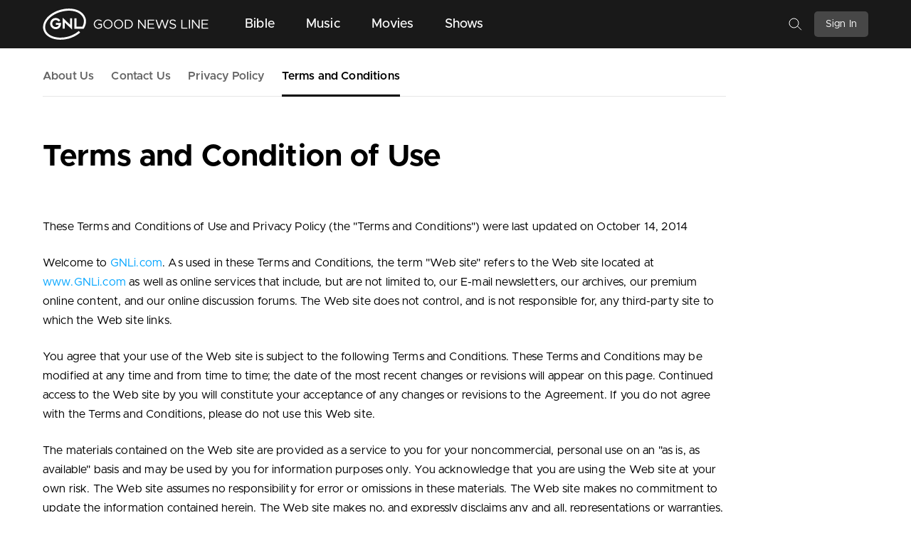

--- FILE ---
content_type: text/html; charset=utf-8
request_url: https://www.gnli.com/terms-and-conditions
body_size: 35619
content:
<!doctype html>
<html data-n-head-ssr class="js" lang="en" data-n-head="%7B%22class%22:%7B%22ssr%22:%22js%22%7D,%22lang%22:%7B%22ssr%22:%22en%22%7D%7D">
  <head >
    <title>GNL - Terms and Conditions</title><meta data-n-head="ssr" charset="utf-8"><meta data-n-head="ssr" name="viewport" content="width=device-width, initial-scale=1"><meta data-n-head="ssr" name="format-detection" content="telephone=no"><meta data-n-head="ssr" name="HandheldFriendly" content="True"><meta data-n-head="ssr" name="MobileOptimized" content="320"><meta data-n-head="ssr" name="apple-mobile-web-app-capable" content="yes"><meta data-n-head="ssr" name="apple-mobile-web-app-status-bar-style" content="black-translucent"><meta data-n-head="ssr" data-hid="description" name="description" content="Good News Line | Terms and Conditions"><link data-n-head="ssr" rel="icon" type="image/svg+xml" href="/favicon.svg"><link data-n-head="ssr" rel="icon" type="image/png" href="/favicon.png"><script data-n-head="ssr" data-hid="gtm-script">if(!window._gtm_init){window._gtm_init=1;(function(w,n,d,m,e,p){w[d]=(w[d]==1||n[d]=='yes'||n[d]==1||n[m]==1||(w[e]&&w[e][p]&&w[e][p]()))?1:0})(window,navigator,'doNotTrack','msDoNotTrack','external','msTrackingProtectionEnabled');(function(w,d,s,l,x,y){w[x]={};w._gtm_inject=function(i){if(w.doNotTrack||w[x][i])return;w[x][i]=1;w[l]=w[l]||[];w[l].push({'gtm.start':new Date().getTime(),event:'gtm.js'});var f=d.getElementsByTagName(s)[0],j=d.createElement(s);j.async=true;j.src='https://www.googletagmanager.com/gtm.js?id='+i;f.parentNode.insertBefore(j,f);};w[y]('GTM-WRMXJ8V')})(window,document,'script','dataLayer','_gtm_ids','_gtm_inject')}</script><link rel="preload" href="/_nuxt/1dd7a65.js" as="script"><link rel="preload" href="/_nuxt/60b6ccf.js" as="script"><link rel="preload" href="/_nuxt/a2a44ef.js" as="script"><link rel="preload" href="/_nuxt/f87512a.js" as="script"><link rel="preload" href="/_nuxt/676eb4e.js" as="script"><style data-vue-ssr-id="f52d43e0:0 7e56e4e3:0">.flex-video{position:relative;height:0;overflow:hidden}.flex-video>embed,.flex-video>iframe,.flex-video>object{position:absolute;width:100%;height:100%}.tooltip:after,.tooltip:before{opacity:0;content:"";position:absolute;z-index:-1;transition:opacity .3s}.tooltip:after{padding:.67em;min-width:8.5em;font-size:.8em}html{line-height:1.15;-webkit-text-size-adjust:100%}.pseudo-body{margin:0}h1{font-size:2em;margin:.67em 0}hr{box-sizing:content-box;height:0;overflow:visible}pre{font-family:monospace,monospace;font-size:1em}a{background-color:transparent}abbr[title]{border-bottom:none;text-decoration:underline;-webkit-text-decoration:underline dotted;text-decoration:underline dotted}b,strong{font-weight:bolder}code,kbd,samp{font-family:monospace,monospace;font-size:1em}small{font-size:80%}sub,sup{font-size:75%;line-height:0;position:relative;vertical-align:baseline}sub{bottom:-.25em}sup{top:-.5em}img{border-style:none}button,input,optgroup,select,textarea{font-family:inherit;font-size:100%;line-height:1.15;margin:0}button,input{overflow:visible}button,select{text-transform:none}[type=button],[type=reset],[type=submit],button{-webkit-appearance:button}[type=button]::-moz-focus-inner,[type=reset]::-moz-focus-inner,[type=submit]::-moz-focus-inner,button::-moz-focus-inner{border-style:none;padding:0}[type=button]:-moz-focusring,[type=reset]:-moz-focusring,[type=submit]:-moz-focusring,button:-moz-focusring{outline:1px dotted ButtonText}fieldset{padding:.35em .75em .625em}legend{box-sizing:border-box;color:inherit;display:table;max-width:100%;padding:0;white-space:normal}progress{vertical-align:baseline}textarea{overflow:auto}[type=checkbox],[type=radio]{box-sizing:border-box}[type=number]::-webkit-inner-spin-button,[type=number]::-webkit-outer-spin-button{height:auto}[type=search]{-webkit-appearance:textfield;outline-offset:-2px}[type=search]::-webkit-search-decoration{-webkit-appearance:none}::-webkit-file-upload-button{-webkit-appearance:button;font:inherit}details{display:block}summary{display:list-item}[hidden],template{display:none}.browsehappy,.enable-js{background:#ffbf29;color:#000;font-size:14px;margin:0;padding:.5em;text-align:center;line-height:1.3;position:relative;z-index:99999}.browsehappy a,.enable-js a{font-weight:700;color:#000}.browsehappy a:hover,.enable-js a:hover{color:#fff}.footer-nav:after,.full-article:after,.l-about:after,.l-profile:after,.signin-dialog .signin-links:after{clear:both;content:"";display:table}.breadcrumb ol{font-size:0;white-space:nowrap}.breadcrumb ol>a,.breadcrumb ol>button,.breadcrumb ol>div,.breadcrumb ol>li,.breadcrumb ol>span{font-size:1rem;white-space:normal}.add-video-dialog .inner,.brands-belt-content,.channel-header .name,.comment-dialog .cm-box,.floated-video-box,.home-hero,.mobile-nav-dialog .dialog-content,.playlist-edit-dialog .inner,.profile-nav,.save-to-dialog .checklist,.search-dialog .dialog-content,.site-footer,dialog,dialog .dialog-content-main{scrollbar-width:none;-ms-overflow-style:-ms-autohiding-scrollbar}.add-video-dialog .inner::-webkit-scrollbar,.brands-belt-content::-webkit-scrollbar,.channel-header .name::-webkit-scrollbar,.comment-dialog .cm-box::-webkit-scrollbar,.floated-video-box::-webkit-scrollbar,.home-hero::-webkit-scrollbar,.mobile-nav-dialog .dialog-content::-webkit-scrollbar,.playlist-edit-dialog .inner::-webkit-scrollbar,.profile-nav::-webkit-scrollbar,.save-to-dialog .checklist::-webkit-scrollbar,.search-dialog .dialog-content::-webkit-scrollbar,.site-footer::-webkit-scrollbar,dialog .dialog-content-main::-webkit-scrollbar,dialog::-webkit-scrollbar{display:none}.btn-upload-photo input,.checkbox input{position:absolute;white-space:nowrap;width:1px;height:1px;overflow:hidden;border:0;padding:0;clip:rect(0 0 0 0);-webkit-clip-path:inset(50%);clip-path:inset(50%);margin:-1px}body,html{min-width:320px}html{scroll-behavior:smooth}body,figure{margin:0}main{display:block}img{border:0;max-width:100%;height:auto}a>img,figure img{vertical-align:bottom}iframe{border:0}label{cursor:pointer}[type=search],select{-webkit-appearance:none}a{text-decoration:none;color:inherit}.no-bullet{margin:0;padding:0;list-style:none}.no-bullet li{margin:0}.flat-button{border:0;background:0 0;border-radius:0}details>summary{list-style:none;cursor:pointer}details>summary:before{display:none}details>summary::-webkit-details-marker{display:none}details:not([open])>:not(summary){display:none!important}[type=text]::-ms-clear,[type=text]::-ms-reveal{display:none;width:0;height:0}[type=search]::-webkit-search-cancel-button,[type=search]::-webkit-search-decoration,[type=search]::-webkit-search-results-button,[type=search]::-webkit-search-results-decoration{display:none}:focus{outline:0}.pseudo-body{font-family:"Metropolis",Helvetica,Arial,sans-serif;touch-action:manipulation;word-wrap:break-word;-webkit-hyphens:manual;-ms-hyphens:manual;hyphens:manual;letter-spacing:.01em;background:#181e22}.link:hover{text-decoration:underline;text-decoration-thickness:1px;text-underline-offset:.2em}.link-color{transition:color .25s,opacity .25s}.link-color:hover{color:#01a4ff;opacity:1}.quiet{opacity:.66}.ttu{text-transform:uppercase}.center-align{text-align:center}.right-align{text-align:right}.dib{display:inline-block}a img{vertical-align:bottom}.c-primary{color:#0095ff}.c-link{color:#01a4ff}.tdu{text-decoration:underline}.fwn{font-weight:400}.fwb{font-weight:700}.fw600{font-weight:600}.fsi{font-style:italic}.vab{vertical-align:bottom}.vam,.vam svg{vertical-align:middle}.h1:last-child,.h2:last-child,.h3:last-child,.h4:last-child,.h5:last-child,p:last-child{margin-bottom:0}.h1,.h2,.h3{line-height:1.2}.h4,.h5{line-height:1.3}.h1{font-size:2.625rem}.h2{font-size:2rem}.h3{font-size:1.5rem}.h4{font-size:1.25rem}.h5{font-size:1.125rem}@media (max-width:37.4375em){.h1{font-size:2rem}.h2{font-size:1.5rem}}.p,p{line-height:1.7}.p:not(:last-child),p:not(:last-child){margin-bottom:1.5em}.p a,p a{color:#01a4ff}.p a:hover,p a:hover{text-decoration:underline}.fz12,.fz13,.fz14,.fz15,.fz16{line-height:1.3}.fz12{font-size:.75rem}.fz13{font-size:.8125rem}.fz14{font-size:.875rem}.fz15{font-size:.9375rem}.fz16,.video-title{font-size:1rem}.video-title{line-height:1.3;font-weight:600;margin:.875rem 0 .5rem}.video-title:last-child{margin-bottom:0}.dl{line-height:1.4}.dl dd,.dl dt{padding-bottom:.75rem;margin:0 0 1.5rem;border-bottom:1px solid #e6e6e6}@media (max-width:24.9375em){.dl dt{margin-bottom:0;border-bottom:0}}@media (min-width:25em){.dl{font-size:0}.dl dd,.dl dt{font-size:1rem;display:inline-block;vertical-align:bottom;width:calc(50% - 1px)}}.c-success{color:#61b80a}.c-info{color:#0d93f2}.c-warning{color:#f80}.c-danger{color:#f43454}.visually-hidden{position:absolute;white-space:nowrap;width:1px;height:1px;overflow:hidden;border:0;padding:0;clip:rect(0 0 0 0);-webkit-clip-path:inset(50%);clip-path:inset(50%);margin:-1px}svg{display:inline-block}svg circle,svg ellipse,svg path,svg polygon,svg polyline{vector-effect:non-scaling-stroke}.ad{text-align:center;white-space:nowrap;margin:0 auto 1.25em}.ad:before{content:"";height:100%;margin-right:-.25em}.ad:before,.ad>*{display:inline-block;vertical-align:middle}.ad>*{white-space:normal;text-align:left}.ad>a,.ad>div,.ad>iframe,.ad>img{margin:auto}.ct{margin-right:auto;padding:0 20px}.ct.center{margin-left:auto}@media (min-width:60em){.ct{padding:0 3.75rem}}.push-right{padding-left:20px}@media (min-width:60em){.push-right{padding-left:3.75rem}}.push-both{padding-left:20px;padding-right:20px}@media (min-width:60em){.push-both{padding-left:3.75rem;padding-right:3.75rem}}@media (pointer:fine){.push-bottom{margin-bottom:9.375rem}}.line-clamp{display:-webkit-box;-webkit-line-clamp:2;-webkit-box-orient:vertical;overflow:hidden}.constrain{max-width:60rem}.constrain.md,.constrain.sm{max-width:40rem}.constrain.lg{max-width:93.75rem}.constrain.xl{max-width:80rem}.clearbefore:before{content:"";display:table;clear:both}[class*=round]{overflow:hidden}.round10{border-radius:.625rem}.round15{border-radius:.9375rem}.round20{border-radius:1.25rem}.round30{border-radius:1.875rem}.blurry-md{filter:blur(70px)}.blurry-lg{filter:blur(100px)}[draggable]{background:#fff;outline-offset:-1px}.hint[draggable]{outline:2px solid #01a4ff}.current[draggable]{outline:2px solid #0095ff}.showmore-box:not(.show)>.content{max-height:4.8em;line-height:1.6;overflow:hidden}.showmore-box:not(.show)>.content>*{margin-top:0;line-height:inherit!important;margin-bottom:1.6em}.dd-shadow{box-shadow:0 6px 24px rgba(0,0,0,.15)}.justify-row{text-align:justify;font-size:0}.justify-row:after{content:"";width:100%}.justify-row:after,.justify-row>*{display:inline-block}.justify-row>:not([class*=fz]){font-size:1rem}.justify-row>*{vertical-align:middle;text-align:left}.fll{float:left}.flr{float:right}.divider-b{border-bottom:1px solid #e6e6e6}.bg-light{background:#f5f5f5}.bg-lightblue{color:#fff;background:#42baff}.bg-darkgray{color:#fff;background:rgba(0,0,0,.8)}.tooltip{position:relative;cursor:pointer}.tooltip:after,.tooltip:before{top:-8px}.tooltip:after{content:attr(data-tooltip);color:contrast(#fff);background:#fff;border-radius:5px}.tooltip:hover:after,.tooltip:hover:before{opacity:1;z-index:9999}.tooltip:after,.tooltip:before{left:50%}.tooltip:before{margin-left:-6px;height:0;width:0;border-left:6px solid transparent;border-right:6px solid transparent;border-top:6px solid #fff}.tooltip:after{transform:translate(-50%,-100%)}.tooltip:before{display:none}.tooltip:after{padding:.5rem .75rem;font-size:.875rem;letter-spacing:.02em;color:#000;min-width:0;white-space:nowrap;border-radius:4px;top:-5px;box-shadow:0 2px 10px rgba(0,0,0,.12)}.tooltip:not(:hover):after,.tooltip:not(:hover):before{z-index:-1;opacity:0;transform:scale(0)}@media (pointer:coarse){.tooltip:hover:after,.tooltip:hover:before{z-index:-1;opacity:0}}.card-txt{padding:1.25rem;background:#fff}.has-decor{position:relative;display:block}.has-decor .decor{position:absolute}.has-decor .lb,.has-decor .rb{bottom:0}.has-decor .lt,.has-decor .rt{top:0}.has-decor .lb,.has-decor .lt{left:0}.has-decor .rb,.has-decor .rt{right:0}.has-decor .cc{left:50%;top:50%;transform:translate(-50%,-50%)}.has-decor .ps{padding:.3125rem}.has-decor .pm{padding:.625rem}.has-decor .pl{padding:1.25rem}.decor-playlist{color:#fff;background:rgba(0,0,0,.9);padding:.625rem .75rem}.decor-playlist .count{font-size:1.25rem;font-weight:200}.decor-playlist span{display:inline-block;vertical-align:middle}.decor-playlist span:not(:last-child){margin-right:.625rem}@media (pointer:fine){.fade-links>li{transition:opacity .4s}.fade-links:hover>li:not(:hover){opacity:.5}}.page-row{margin-bottom:2.5rem}.header-justify{text-align:justify;font-size:0}.header-justify:after{content:"";display:inline-block;width:100%}.header-justify>*{display:inline-block}.header-justify .title{margin:0}.header-justify>*{vertical-align:middle}@media (max-width:27.4375em){.header-justify>.flex-box{display:flex;align-items:center}.header-justify>.flex-box .main{flex:1 1 auto}}.mg0{margin:0}.pd10,.pt10,.pv10{padding-top:.625rem}.pb10,.pd10,.pv10{padding-bottom:.625rem}.pd10,.ph10,.pl10{padding-left:.625rem}.pd10,.ph10,.pr10{padding-right:.625rem}.pd20,.pt20,.pv20{padding-top:1.25rem}.pb20,.pd20,.pv20{padding-bottom:1.25rem}.pd20,.ph20,.pl20{padding-left:1.25rem}.pd20,.ph20,.pr20{padding-right:1.25rem}.pd30,.pt30,.pv30{padding-top:1.875rem}.pb30,.pd30,.pv30{padding-bottom:1.875rem}.pd30,.ph30,.pl30{padding-left:1.875rem}.pd30,.ph30,.pr30{padding-right:1.875rem}.pd40,.pt40,.pv40{padding-top:2.5rem}.pb40,.pd40,.pv40{padding-bottom:2.5rem}.pd40,.ph40,.pl40{padding-left:2.5rem}.pd40,.ph40,.pr40{padding-right:2.5rem}.pd60,.pt60,.pv60{padding-top:3.75rem}.pb60,.pd60,.pv60{padding-bottom:3.75rem}.pd60,.ph60,.pl60{padding-left:3.75rem}.pd60,.ph60,.pr60{padding-right:3.75rem}.pd80,.pt80,.pv80{padding-top:5rem}.pb80,.pd80,.pv80{padding-bottom:5rem}.pd80,.ph80,.pl80{padding-left:5rem}.pd80,.ph80,.pr80{padding-right:5rem}.mt5,.mv5{margin-top:.3125rem}.mb5,.mv5{margin-bottom:.3125rem}.mt10,.mv10{margin-top:.625rem}.mb10,.mv10{margin-bottom:.625rem}.mt15,.mv15{margin-top:.9375rem}.mb15,.mv15{margin-bottom:.9375rem}.mt20,.mv20{margin-top:1.25rem}.mb20,.mv20{margin-bottom:1.25rem}.mt30,.mv30{margin-top:1.875rem}.mb30,.mv30{margin-bottom:1.875rem}.mt40,.mv40{margin-top:2.5rem}.mb40,.mv40{margin-bottom:2.5rem}.mt60,.mv60{margin-top:3.75rem}.mb60,.mv60{margin-bottom:3.75rem}.mt80,.mv80{margin-top:5rem}.mb80,.mv80{margin-bottom:5rem}.mh5,.ml5{margin-left:.3125rem}.mh5,.mr5{margin-right:.3125rem}.mh10,.ml10{margin-left:.625rem}.mh10,.mr10{margin-right:.625rem}.mh15,.ml15{margin-left:.9375rem}.mh15,.mr15{margin-right:.9375rem}.mh20,.ml20{margin-left:1.25rem}.mh20,.mr20{margin-right:1.25rem}.mh30,.ml30{margin-left:1.875rem}.mh30,.mr30{margin-right:1.875rem}.h-scrollbox{scrollbar-width:none;-ms-overflow-style:-ms-autohiding-scrollbar;overflow-x:auto;overflow-y:hidden;white-space:nowrap;word-wrap:normal;font-size:0}.h-scrollbox::-webkit-scrollbar{display:none}.h-scrollbox>div,.h-scrollbox>li{font-size:1rem;margin-right:.625rem;display:inline-block;vertical-align:top;white-space:normal}.css-slider{-webkit-overflow-scrolling:touch;-ms-scroll-snap-type:x mandatory;scroll-snap-type:x mandatory}.css-slider>*{scroll-snap-align:start}.filter-row{text-align:left}@media (max-width:26.1875em){.filter-row .filter-item:not(:last-child){margin-bottom:.625rem}.filter-row .filter-item .dropdown-box{right:auto;left:0}}.filter-item{display:inline-block;cursor:pointer}.filter-item:not(:last-child){margin-right:.9375rem}.filter-item .filter-display{padding:0;font-size:0;cursor:inherit}.filter-item .filter-display .txt,.filter-item .filter-display svg{vertical-align:middle}.filter-item .filter-display svg:last-child{margin-left:.625rem}.filter-item:first-child .dropdown-box{right:auto;left:0}.checklist .svg-checked path{stroke-dasharray:24;stroke-dashoffset:24;transition:stroke-dashoffset .25s ease-out}.checklist .active .svg-checked path{stroke-dashoffset:0}@media (max-width:29.9375em){.video-img{border-radius:7px}}.video-img .video-time{transition:opacity .25s;opacity:0}@media (pointer:coarse){.video-img .video-time{opacity:1}}.row{margin-top:2.5rem;margin-bottom:2.5rem}.row .row-header{margin-bottom:.9375rem}.row .row-header h2{margin:0;display:inline-block;vertical-align:middle}.row .row-header .btn-action{margin-left:.625rem;opacity:0;transform:scale(0);transition-property:transform,opacity;transition-duration:.25s;display:none}@media (pointer:fine){.row .row-header .btn-action{display:inline-block}.row:hover .row-header .btn-action{opacity:1;transform:scale(1)}}@media (pointer:fine){.show-item .primary-content,.show-item .reveal-content{transition:box-shadow .25s}.show-item:hover .primary-content,.show-item:hover .reveal-content{box-shadow:0 .9375rem 2.1875rem rgba(0,0,0,.25)}}.show-item>figure>a{display:block;position:relative}.show-item>figure>a .txt-overlay{position:absolute;left:0;top:0;right:0;bottom:0;background:rgba(0,0,0,.8)}.show-item>figure>a .txt-overlay:before{content:attr(data-txt);position:absolute;left:50%;top:50%;color:#fff;transform:translate(-50%,-50%);font-size:1rem;font-weight:700;text-transform:uppercase;letter-spacing:.5em}.show-item>figure>a:only-child:empty{padding-bottom:56.25%;background:rgba(0,0,0,.1) url(/_nuxt/img/symbol-white.20a4658.svg) 50% 50% no-repeat;background-size:3.75rem auto}.h-scrollbox .show-item{width:calc(180px + 15vw);max-width:18.75rem}.h-scrollbox .show-item.movie-item{width:calc(160px + 10vw);max-width:15rem}.show-item .card-txt>:not(:last-child){margin-top:0;margin-bottom:.5rem}.show-item .card-txt .tools{margin-top:.9375rem}.show-item progress{width:88%;display:block;margin:.375rem auto 0}.show-item .btn-circle{transition-property:color,background;transition-duration:.25s}.show-item .btn-circle:hover{color:#fff;background:#0095ff}.show-item .btn-action{display:none}@media (pointer:fine){.show-item:hover .btn-action{opacity:1;transform:scale(1)}.show-item .btn-action{z-index:2;float:right;margin-top:.625rem;margin-left:.625rem;opacity:0;transform:scale(0);transition-property:opacity,transform,color,background;transition-duration:.25s;display:inline-block}}.video-time{display:inline-block;padding:.25rem .5rem;font-size:.875rem;font-weight:300;color:#fff;background:rgba(0,0,0,.9)}button.avatar-img{padding:0;cursor:pointer}.avatar-img{display:inline-block;border-radius:100px;vertical-align:middle;overflow:hidden;position:relative;background:#f2f2f2}.avatar-img:before{content:"";display:block;padding-top:100%}.h-scrollbox .avatar-img,[class*=gallery-] .avatar-img{max-width:80%}.avatar-img.outline{border:2px solid #fff}.avatar-img img{position:absolute;left:0;top:50%;transform:translateY(-50%)}@supports ((-o-object-fit:cover) or (object-fit:cover)){.avatar-img img{width:100%;height:100%;-o-object-fit:cover;object-fit:cover}}.avatar-img.sm{width:2.5rem}.avatar-img.md{width:3.75rem}.avatar-img.lg{width:5rem}.avatar-img.xl{width:7.5rem}.reveal-box{transition:transform .25s}.reveal-box,.reveal-box .primary-content{position:relative}.reveal-box .reveal-content{display:none}@media (pointer:fine){.reveal-box:hover{z-index:200}.reveal-box:hover .tools{max-width:8.75rem;opacity:1;transform:translateY(-100%)}.reveal-box .reveal-content{display:block;position:absolute;left:0;width:100%;box-shadow:inherit;background:#fff;box-sizing:border-box}.reveal-box:not(:hover) .reveal-content{height:0;padding-top:0;padding-bottom:0;overflow:hidden}.reveal-box .tools{position:absolute;right:.625rem;margin-top:-.625rem;opacity:0;transform:translateY(-100%);transition:transform .25s,opacity .25s}.reveal-box .tools .btn-circle{width:2.375rem;height:2.375rem}.reveal-box .card-txt .tools{top:-.625rem;margin-top:0}}.host-item{width:10.625rem;text-align:center;box-sizing:border-box}.h-scrollbox .host-item{margin-top:.625rem}@media (max-width:31.1875em){.h-scrollbox .host-item{width:7.5rem}}[class*=gallery-] .host-item{max-width:100%}.host-item figure .btn-action{transform:scale(0);opacity:0;display:none}@media (pointer:fine){.host-item.reveal-box:before{content:"";position:absolute;left:-30px;right:-30px;top:-20px;bottom:-100px;background:#fff;box-shadow:0 4px 14px rgba(0,0,0,.15);opacity:0}.host-item.reveal-box:hover{box-shadow:none}.host-item.reveal-box:hover:before{opacity:1}.host-item:hover figure .btn-action{opacity:.6;transform:scale(1)}.host-item figure .btn-action{display:block;z-index:2;transition-property:opacity,transform;transition-duration:.25s}.host-item figure .btn-action:hover{opacity:1;transform:scale(1.25)}}.host-item .name{display:block}.host-item .name,.host-item .pill{margin-top:1rem}.host-item .details{position:absolute;left:0;width:100%;padding:inherit;padding-top:.375rem;box-sizing:border-box}.has-dd-click{position:relative}.has-dd-click.show .dropdown-box{transform:none;margin-top:.625rem;opacity:1;transition:margin-top .25s,opacity .1s,transform 0s 0s}.h-scrollbox .has-dd-click.show .dropdown-box{margin-top:-.625rem;transform:translateY(-100%)}.has-dd-click .dropdown-box{position:absolute;right:0;color:#000;margin-top:1.25rem;transform:scale(0);opacity:0;transition:margin-top .25s,opacity .25s,transform 0s .25s}.h-scrollbox .has-dd-click .dropdown-box{margin-top:0;top:0;transform:translateY(-100%) scale(0)}.center-box{text-align:center;white-space:nowrap}.center-box:before{content:"";height:100%;margin-right:-.25em}.center-box:before,.center-box>*{display:inline-block;vertical-align:middle}.center-box>*{white-space:normal;text-align:left}.center-box .inner{width:100%;text-align:inherit}.gallery-hosts:after{clear:both;content:"";display:table}.gallery-hosts>li{width:100%;float:left;margin-right:40px;margin-bottom:40px}@media (min-width:0em) and (max-width:27.4375em){.gallery-hosts>li{width:calc(50% - 20px)}.gallery-hosts>li:nth-child(2n){margin-right:0}.gallery-hosts>li:nth-child(odd){clear:both}}@media (min-width:27.5em) and (max-width:36.1875em){.gallery-hosts>li{width:calc(33.33333% - 26.66667px)}.gallery-hosts>li:nth-child(3n){margin-right:0}.gallery-hosts>li:nth-child(3n+1){clear:both}}@media (min-width:36.25em) and (max-width:47.9375em){.gallery-hosts>li{width:calc(25% - 30px)}.gallery-hosts>li:nth-child(4n){margin-right:0}.gallery-hosts>li:nth-child(4n+1){clear:both}}@media (min-width:48em) and (max-width:63.9375em){.gallery-hosts>li{width:calc(20% - 32px)}.gallery-hosts>li:nth-child(5n){margin-right:0}.gallery-hosts>li:nth-child(5n+1){clear:both}}@media (min-width:64em) and (max-width:81.1875em){.gallery-hosts>li{width:calc(16.66667% - 33.33333px)}.gallery-hosts>li:nth-child(6n){margin-right:0}.gallery-hosts>li:nth-child(6n+1){clear:both}}@media (min-width:81.25em) and (max-width:93.6875em){.gallery-hosts>li{width:calc(14.28571% - 34.28571px)}.gallery-hosts>li:nth-child(7n){margin-right:0}.gallery-hosts>li:nth-child(7n+1){clear:both}}@media (min-width:93.75em){.gallery-hosts>li{width:calc(12.5% - 35px)}.gallery-hosts>li:nth-child(8n){margin-right:0}.gallery-hosts>li:nth-child(8n+1){clear:both}}.gallery-hosts>li:last-child{margin-bottom:0}@media (min-width:27.5em){.gallery-hosts>li:nth-last-child(3){margin-bottom:0}}@media (min-width:36.25em){.gallery-hosts>li:nth-last-child(4){margin-bottom:0}}@media (min-width:48em){.gallery-hosts>li:nth-last-child(5){margin-bottom:0}}@media (min-width:64em){.gallery-hosts>li:nth-last-child(6){margin-bottom:0}}@media (min-width:81.25em){.gallery-hosts>li:nth-last-child(7){margin-bottom:0}}@media (min-width:93.75em){.gallery-hosts>li:nth-last-child(8){margin-bottom:0}}.gallery-4-profile:after{clear:both;content:"";display:table}.gallery-4-profile>li{width:100%;float:left;margin-right:10px;margin-bottom:10px}@media (min-width:0em) and (max-width:29.9375em){.gallery-4-profile>li{width:100%}.gallery-4-profile>li:nth-child(n){margin-right:0}.gallery-4-profile>li:nth-child(n+1){clear:both}}@media (min-width:30em) and (max-width:41.1875em){.gallery-4-profile>li{width:calc(50% - 5px)}.gallery-4-profile>li:nth-child(2n){margin-right:0}.gallery-4-profile>li:nth-child(odd){clear:both}}@media (min-width:41.25em) and (max-width:59.9375em){.gallery-4-profile>li{width:calc(33.33333% - 6.66667px)}.gallery-4-profile>li:nth-child(3n){margin-right:0}.gallery-4-profile>li:nth-child(3n+1){clear:both}}@media (min-width:60em) and (max-width:63.9375em){.gallery-4-profile>li{width:calc(25% - 7.5px)}.gallery-4-profile>li:nth-child(4n){margin-right:0}.gallery-4-profile>li:nth-child(4n+1){clear:both}}@media (min-width:64em) and (max-width:93.6875em){.gallery-4-profile>li{width:calc(33.33333% - 6.66667px)}.gallery-4-profile>li:nth-child(3n){margin-right:0}.gallery-4-profile>li:nth-child(3n+1){clear:both}}@media (min-width:93.75em){.gallery-4-profile>li{width:calc(25% - 7.5px)}.gallery-4-profile>li:nth-child(4n){margin-right:0}.gallery-4-profile>li:nth-child(4n+1){clear:both}}.gallery-4-profile>li:nth-child(n){margin-bottom:1.875rem}.gallery-4-profile>li:last-child{margin-bottom:0}@media (min-width:30em){.gallery-4-profile>li:nth-last-child(2){margin-bottom:0}}@media (min-width:41.25em){.gallery-4-profile>li:nth-last-child(3){margin-bottom:0}}@media (min-width:60em){.gallery-4-profile>li:nth-last-child(4){margin-bottom:0}}@media (min-width:64em){.gallery-4-profile>li:nth-last-child(3){margin-bottom:0}}@media (min-width:93.75em){.gallery-4-profile>li:nth-last-child(4){margin-bottom:0}}@media (min-width:64em) and (max-width:93.6875em){.gallery-4-profile>li:nth-last-child(4){margin-bottom:20px}}@media (min-width:122.5em){.gallery-4-profile>li:nth-child(n){float:none;display:inline-block;width:17.5rem;margin-right:1.25rem}}.gallery-4:after{clear:both;content:"";display:table}.gallery-4>li{width:100%;float:left;margin-right:20px;margin-bottom:20px}@media (min-width:0em) and (max-width:36.1875em){.gallery-4>li{width:100%}.gallery-4>li:nth-child(n){margin-right:0}.gallery-4>li:nth-child(n+1){clear:both}}@media (min-width:36.25em) and (max-width:57.4375em){.gallery-4>li{width:calc(50% - 10px)}.gallery-4>li:nth-child(2n){margin-right:0}.gallery-4>li:nth-child(odd){clear:both}}@media (min-width:57.5em) and (max-width:78.6875em){.gallery-4>li{width:calc(33.33333% - 13.33333px)}.gallery-4>li:nth-child(3n){margin-right:0}.gallery-4>li:nth-child(3n+1){clear:both}}@media (min-width:78.75em){.gallery-4>li{width:calc(25% - 15px)}.gallery-4>li:nth-child(4n){margin-right:0}.gallery-4>li:nth-child(4n+1){clear:both}}.gallery-4>li:last-child{margin-bottom:0}@media (min-width:36.25em){.gallery-4>li:nth-last-child(2){margin-bottom:0}}@media (min-width:57.5em){.gallery-4>li:nth-last-child(3){margin-bottom:0}}@media (min-width:78.75em){.gallery-4>li:nth-last-child(4){margin-bottom:0}}.gallery-5:after,.gallery-lg:after{clear:both;content:"";display:table}.gallery-5>li,.gallery-lg>li{width:100%;float:left;margin-right:20px;margin-bottom:20px}@media (min-width:0em) and (max-width:36.1875em){.gallery-5>li,.gallery-lg>li{width:100%}.gallery-5>li:nth-child(n),.gallery-lg>li:nth-child(n){margin-right:0}.gallery-5>li:nth-child(n+1),.gallery-lg>li:nth-child(n+1){clear:both}}@media (min-width:36.25em) and (max-width:57.4375em){.gallery-5>li,.gallery-lg>li{width:calc(50% - 10px)}.gallery-5>li:nth-child(2n),.gallery-lg>li:nth-child(2n){margin-right:0}.gallery-5>li:nth-child(odd),.gallery-lg>li:nth-child(odd){clear:both}}@media (min-width:57.5em) and (max-width:78.6875em){.gallery-5>li,.gallery-lg>li{width:calc(33.33333% - 13.33333px)}.gallery-5>li:nth-child(3n),.gallery-lg>li:nth-child(3n){margin-right:0}.gallery-5>li:nth-child(3n+1),.gallery-lg>li:nth-child(3n+1){clear:both}}@media (min-width:78.75em) and (max-width:99.9375em){.gallery-5>li,.gallery-lg>li{width:calc(25% - 15px)}.gallery-5>li:nth-child(4n),.gallery-lg>li:nth-child(4n){margin-right:0}.gallery-5>li:nth-child(4n+1),.gallery-lg>li:nth-child(4n+1){clear:both}}@media (min-width:100em) and (max-width:121.1875em){.gallery-5>li,.gallery-lg>li{width:calc(20% - 16px)}.gallery-5>li:nth-child(5n),.gallery-lg>li:nth-child(5n){margin-right:0}.gallery-5>li:nth-child(5n+1),.gallery-lg>li:nth-child(5n+1){clear:both}}@media (min-width:121.25em) and (max-width:142.4375em){.gallery-5>li,.gallery-lg>li{width:calc(16.66667% - 16.66667px)}.gallery-5>li:nth-child(6n),.gallery-lg>li:nth-child(6n){margin-right:0}.gallery-5>li:nth-child(6n+1),.gallery-lg>li:nth-child(6n+1){clear:both}}@media (min-width:142.5em) and (max-width:163.6875em){.gallery-5>li,.gallery-lg>li{width:calc(14.28571% - 17.14286px)}.gallery-5>li:nth-child(7n),.gallery-lg>li:nth-child(7n){margin-right:0}.gallery-5>li:nth-child(7n+1),.gallery-lg>li:nth-child(7n+1){clear:both}}@media (min-width:163.75em) and (max-width:184.9375em){.gallery-5>li,.gallery-lg>li{width:calc(12.5% - 17.5px)}.gallery-5>li:nth-child(8n),.gallery-lg>li:nth-child(8n){margin-right:0}.gallery-5>li:nth-child(8n+1),.gallery-lg>li:nth-child(8n+1){clear:both}}@media (min-width:185em) and (max-width:206.1875em){.gallery-5>li,.gallery-lg>li{width:calc(11.11111% - 17.77778px)}.gallery-5>li:nth-child(9n),.gallery-lg>li:nth-child(9n){margin-right:0}.gallery-5>li:nth-child(9n+1),.gallery-lg>li:nth-child(9n+1){clear:both}}@media (min-width:206.25em) and (max-width:227.4375em){.gallery-5>li,.gallery-lg>li{width:calc(10% - 18px)}.gallery-5>li:nth-child(10n),.gallery-lg>li:nth-child(10n){margin-right:0}.gallery-5>li:nth-child(10n+1),.gallery-lg>li:nth-child(10n+1){clear:both}}@media (min-width:227.5em) and (max-width:248.6875em){.gallery-5>li,.gallery-lg>li{width:calc(9.09091% - 18.18182px)}.gallery-5>li:nth-child(11n),.gallery-lg>li:nth-child(11n){margin-right:0}.gallery-5>li:nth-child(11n+1),.gallery-lg>li:nth-child(11n+1){clear:both}}@media (min-width:248.75em){.gallery-5>li,.gallery-lg>li{width:calc(8.33333% - 18.33333px)}.gallery-5>li:nth-child(12n),.gallery-lg>li:nth-child(12n){margin-right:0}.gallery-5>li:nth-child(12n+1),.gallery-lg>li:nth-child(12n+1){clear:both}}.gallery-5>li:last-child,.gallery-lg>li:last-child{margin-bottom:0}@media (min-width:36.25em){.gallery-5>li:nth-last-child(2),.gallery-lg>li:nth-last-child(2){margin-bottom:0}}@media (min-width:57.5em){.gallery-5>li:nth-last-child(3),.gallery-lg>li:nth-last-child(3){margin-bottom:0}}@media (min-width:78.75em){.gallery-5>li:nth-last-child(4),.gallery-lg>li:nth-last-child(4){margin-bottom:0}}@media (min-width:100em){.gallery-5>li:nth-last-child(5),.gallery-lg>li:nth-last-child(5){margin-bottom:0}}@media (min-width:121.25em){.gallery-5>li:nth-last-child(6),.gallery-lg>li:nth-last-child(6){margin-bottom:0}}@media (min-width:142.5em){.gallery-5>li:nth-last-child(7),.gallery-lg>li:nth-last-child(7){margin-bottom:0}}@media (min-width:163.75em){.gallery-5>li:nth-last-child(8),.gallery-lg>li:nth-last-child(8){margin-bottom:0}}@media (min-width:185em){.gallery-5>li:nth-last-child(9),.gallery-lg>li:nth-last-child(9){margin-bottom:0}}@media (min-width:206.25em){.gallery-5>li:nth-last-child(10),.gallery-lg>li:nth-last-child(10){margin-bottom:0}}@media (min-width:227.5em){.gallery-5>li:nth-last-child(11),.gallery-lg>li:nth-last-child(11){margin-bottom:0}}@media (min-width:248.75em){.gallery-5>li:nth-last-child(12),.gallery-lg>li:nth-last-child(12){margin-bottom:0}}.gallery-sm:after{clear:both;content:"";display:table}.gallery-sm>li{width:100%;float:left;margin-right:10px;margin-bottom:10px}@media (min-width:0em) and (max-width:24.9375em){.gallery-sm>li{width:100%}.gallery-sm>li:nth-child(n){margin-right:0}.gallery-sm>li:nth-child(n+1){clear:both}}@media (min-width:25em) and (max-width:40.5625em){.gallery-sm>li{width:calc(50% - 5px)}.gallery-sm>li:nth-child(2n){margin-right:0}.gallery-sm>li:nth-child(odd){clear:both}}@media (min-width:40.625em) and (max-width:56.1875em){.gallery-sm>li{width:calc(33.33333% - 6.66667px)}.gallery-sm>li:nth-child(3n){margin-right:0}.gallery-sm>li:nth-child(3n+1){clear:both}}@media (min-width:56.25em) and (max-width:71.8125em){.gallery-sm>li{width:calc(25% - 7.5px)}.gallery-sm>li:nth-child(4n){margin-right:0}.gallery-sm>li:nth-child(4n+1){clear:both}}@media (min-width:71.875em) and (max-width:87.4375em){.gallery-sm>li{width:calc(20% - 8px)}.gallery-sm>li:nth-child(5n){margin-right:0}.gallery-sm>li:nth-child(5n+1){clear:both}}@media (min-width:87.5em) and (max-width:103.0625em){.gallery-sm>li{width:calc(16.66667% - 8.33333px)}.gallery-sm>li:nth-child(6n){margin-right:0}.gallery-sm>li:nth-child(6n+1){clear:both}}@media (min-width:103.125em) and (max-width:118.6875em){.gallery-sm>li{width:calc(14.28571% - 8.57143px)}.gallery-sm>li:nth-child(7n){margin-right:0}.gallery-sm>li:nth-child(7n+1){clear:both}}@media (min-width:118.75em) and (max-width:134.3125em){.gallery-sm>li{width:calc(12.5% - 8.75px)}.gallery-sm>li:nth-child(8n){margin-right:0}.gallery-sm>li:nth-child(8n+1){clear:both}}@media (min-width:134.375em) and (max-width:149.9375em){.gallery-sm>li{width:calc(11.11111% - 8.88889px)}.gallery-sm>li:nth-child(9n){margin-right:0}.gallery-sm>li:nth-child(9n+1){clear:both}}@media (min-width:150em) and (max-width:165.5625em){.gallery-sm>li{width:calc(10% - 9px)}.gallery-sm>li:nth-child(10n){margin-right:0}.gallery-sm>li:nth-child(10n+1){clear:both}}@media (min-width:165.625em) and (max-width:181.1875em){.gallery-sm>li{width:calc(9.09091% - 9.09091px)}.gallery-sm>li:nth-child(11n){margin-right:0}.gallery-sm>li:nth-child(11n+1){clear:both}}@media (min-width:181.25em) and (max-width:196.8125em){.gallery-sm>li{width:calc(8.33333% - 9.16667px)}.gallery-sm>li:nth-child(12n){margin-right:0}.gallery-sm>li:nth-child(12n+1){clear:both}}@media (min-width:196.875em) and (max-width:212.4375em){.gallery-sm>li{width:calc(7.69231% - 9.23077px)}.gallery-sm>li:nth-child(13n){margin-right:0}.gallery-sm>li:nth-child(13n+1){clear:both}}@media (min-width:212.5em) and (max-width:228.0625em){.gallery-sm>li{width:calc(7.14286% - 9.28571px)}.gallery-sm>li:nth-child(14n){margin-right:0}.gallery-sm>li:nth-child(14n+1){clear:both}}@media (min-width:228.125em){.gallery-sm>li{width:calc(6.66667% - 9.33333px)}.gallery-sm>li:nth-child(15n){margin-right:0}.gallery-sm>li:nth-child(15n+1){clear:both}}.gallery-sm .show-item{max-width:100%}.gallery-sm>li:last-child{margin-bottom:0}@media (min-width:25em){.gallery-sm>li:nth-last-child(2){margin-bottom:0}}@media (min-width:40.625em){.gallery-sm>li:nth-last-child(3){margin-bottom:0}}@media (min-width:56.25em){.gallery-sm>li:nth-last-child(4){margin-bottom:0}}@media (min-width:71.875em){.gallery-sm>li:nth-last-child(5){margin-bottom:0}}@media (min-width:87.5em){.gallery-sm>li:nth-last-child(6){margin-bottom:0}}@media (min-width:103.125em){.gallery-sm>li:nth-last-child(7){margin-bottom:0}}@media (min-width:118.75em){.gallery-sm>li:nth-last-child(8){margin-bottom:0}}@media (min-width:134.375em){.gallery-sm>li:nth-last-child(9){margin-bottom:0}}@media (min-width:150em){.gallery-sm>li:nth-last-child(10){margin-bottom:0}}@media (min-width:165.625em){.gallery-sm>li:nth-last-child(11){margin-bottom:0}}@media (min-width:181.25em){.gallery-sm>li:nth-last-child(12){margin-bottom:0}}@media (min-width:196.875em){.gallery-sm>li:nth-last-child(13){margin-bottom:0}}@media (min-width:212.5em){.gallery-sm>li:nth-last-child(14){margin-bottom:0}}@media (min-width:228.125em){.gallery-sm>li:nth-last-child(15){margin-bottom:0}}@font-face{font-family:"Metropolis";src:url(/_nuxt/fonts/Metropolis-Bold.3b74274.woff2) format("woff2"),url(/_nuxt/fonts/Metropolis-Bold.a1e10ad.woff) format("woff");font-weight:700;font-style:normal;font-display:swap}@font-face{font-family:"Metropolis";src:url(/_nuxt/fonts/Metropolis-SemiBold.015736a.woff2) format("woff2"),url(/_nuxt/fonts/Metropolis-SemiBold.fd45674.woff) format("woff");font-weight:600;font-style:normal;font-display:swap}@font-face{font-family:"Metropolis";src:url(/_nuxt/fonts/Metropolis-Medium.e71bda5.woff2) format("woff2"),url(/_nuxt/fonts/Metropolis-Medium.fc90035.woff) format("woff");font-weight:500;font-style:normal;font-display:swap}@font-face{font-family:"Metropolis";src:url(/_nuxt/fonts/Metropolis-Regular.c7106e4.woff2) format("woff2"),url(/_nuxt/fonts/Metropolis-Regular.d6363f8.woff) format("woff");font-weight:400;font-style:normal;font-display:swap}@font-face{font-family:"Metropolis";src:url(/_nuxt/fonts/Metropolis-Light.53036a0.woff2) format("woff2"),url(/_nuxt/fonts/Metropolis-Light.5755ea3.woff) format("woff");font-weight:300;font-style:normal;font-display:swap}@font-face{font-family:"Metropolis";src:url(/_nuxt/fonts/Metropolis-ExtraLight.5a251f4.woff2) format("woff2"),url(/_nuxt/fonts/Metropolis-ExtraLight.6dea339.woff) format("woff");font-weight:200;font-style:normal;font-display:swap}@font-face{font-family:"Metropolis";src:url(/_nuxt/fonts/Metropolis-Thin.9948fc3.woff2) format("woff2"),url(/_nuxt/fonts/Metropolis-Thin.74289d7.woff) format("woff");font-weight:100;font-style:normal;font-display:swap}.btn-circle{display:inline-block;width:2.5rem;height:2.5rem;padding:0;border-radius:100%;position:relative;cursor:pointer;transition:color .25s,background .25s}.btn-circle img,.btn-circle svg{position:absolute;left:50%;top:50%;transform:translate(-50%,-50%)}.btn-circle.txt{width:auto;padding:0 1.25rem;line-height:2.5rem;border-radius:1.25rem;white-space:nowrap}.btn-circle.light{color:inherit;background:#f5f5f5}.btn-circle.white{color:#000;background:#fff}.btn-circle.black{color:#fff;background:#000}.btn-circle.active,.btn-circle.primary{color:#fff;background:#0095ff}.btn-circle.c-primary{color:#0095ff}.btn-circle.sm{width:2rem;height:2rem}.btn-circle.lg{width:3.125rem;height:3.125rem}.btn-circle.lg svg{width:1.875rem;height:1.875rem}.btn-circle.lg path{stroke-width:2px}.pill{display:inline-block;vertical-align:middle;text-align:center;height:2.25rem;color:inherit;padding:0 1.5em;border:0;border-radius:100px;cursor:pointer;transition:color .25s,background .25s}.pill:not(button){line-height:2.25rem}.pill.sm{height:1.875rem}.pill.sm:not(button){line-height:1.875rem}.pill.md{height:2.625rem}.pill.md:not(button){line-height:2.625rem}.pill.lg{height:3rem}.pill.lg:not(button){line-height:3rem}.pill.xl{height:3.25rem}.pill.xl:not(button){line-height:3.25rem}.pill.xxl{height:3.75rem}.pill.xxl:not(button){line-height:3.75rem}.pill.ext{padding:0 3em}.pill.block{width:100%}.pill.light{background:#f5f5f5}.pill.white{color:#000;background:#fff}.pill.black{color:#fff;background:#000}.pill.danger{color:#fff;background:#f43454}.pill.primary,.pill.secondary{color:#fff;background:#0095ff}@media (max-width:23.375em){.pill.long-btn.ext{padding:0 1.5em}}@media (max-width:28.6875em){.pill .hide-on-mb{display:none}}button,input,select,textarea{padding:.5em 1em;font-size:1rem;font-family:inherit;vertical-align:middle;color:inherit;letter-spacing:inherit;background-color:#fff;border:1px solid #bbb;box-sizing:border-box;border-radius:0}button.danger,input.danger,select.danger,textarea.danger{border-color:#f43454}[type=checkbox],[type=radio]{padding:0;border:0}.checkbox{position:relative}.checkbox:before{content:"";display:inline-block;width:1.25rem;height:1.25rem;border:1px solid;border-radius:3px;vertical-align:middle;margin-right:.5em}.checkbox svg{position:absolute;left:.6875rem;top:.5625rem;transform:translate(-50%,-50%);width:1.25rem}.checkbox path{stroke-dasharray:24;stroke-dashoffset:24;transition:stroke-dashoffset .25s ease-out}.checkbox :checked~svg path{stroke-dashoffset:0}.input{padding:0;height:3rem;border:solid;border-width:0 0 1px}.input.bold{font-weight:700}.input.sm{height:2.25rem;font-size:.875rem}@media (pointer:coarse){.input.sm{font-size:1rem}}.input.quiet{border-color:#e6e6e6}textarea.input{height:10em}select{background:#fff url([data-uri]) 100% 50% no-repeat;padding-right:1.25rem}select.simple{border:0;font-size:.875rem}@media (pointer:coarse){select.simple{font-size:1rem}}textarea{padding:1em}textarea.input{padding:1em 0;height:6em}progress{-webkit-appearance:none;-moz-appearance:none;appearance:none;border:0;border-radius:3px;width:100%;height:3px;color:#00f}progress::-webkit-progress-bar{background-color:#e6e6e6}progress::-webkit-progress-value{background-color:#0095ff}progress::-moz-progress-bar{background-color:#0095ff}.progress-bar{background:#ededed;height:3px;border-radius:3px;display:block;position:relative}.progress-bar>span{background:#0095ff;display:block;text-indent:-9999px;height:inherit;border-radius:inherit}.search-row{font-size:0;white-space:nowrap;position:relative;max-width:45.625rem;margin-left:auto;margin-right:auto;display:flex;border-bottom:1px solid}.search-row>*{font-size:1rem;white-space:normal}.search-row .search-el{height:3.75rem;vertical-align:middle}.search-row input.search-el{flex:1 1 auto;width:calc(100% - 3.75rem);padding-left:0;padding-right:0;font-size:1.25rem;background:0 0;border:0}@media (min-width:48em){.search-row input.search-el{font-size:1.5rem}}.search-row button.search-el{width:3.75rem;padding:0;background:0 0;cursor:pointer}.search-row button.search-el ellipse,.search-row button.search-el path{stroke-width:1.5px}.search-row :-moz-placeholder-shown~.input-clear{display:none}.search-row :-ms-input-placeholder~.input-clear{display:none}.search-row :placeholder-shown~.input-clear{display:none}.search-row .input-clear{position:absolute;right:3.75rem;top:50%;width:1.875rem;height:1.875rem;padding:0;transform:translateY(-50%);cursor:pointer}.search-row.sm input.search-el{font-size:1.125rem}@media (min-width:48em){.search-row.lg input.search-el{font-size:2rem}.search-row.lg .search-el{height:4rem}}.search-row.white{color:#fff}.form-ul{max-width:28.75rem}.form-ul li:not(:last-child){margin-bottom:1.875rem}.form-ul label{display:block}.form-ul .checkbox~label{display:inline-block}.form-ul .input{width:100%}@media (max-width:47.9375em){.form-grid2>div:not(:last-child),.form-grid3>div:not(:last-child){margin-bottom:.75rem}}@media (min-width:48em){.form-grid2:after{clear:both;content:"";display:table}.form-grid2>div{position:relative;left:0;float:left;margin-right:12px}.form-grid2>div:first-child{width:calc(50% - 6px)}.form-grid2>div:nth-child(2){width:calc(50% - 6px);margin-right:0}}@media (min-width:48em){.form-grid3:after{clear:both;content:"";display:table}.form-grid3>div{position:relative;left:0;float:left;margin-right:12px}.form-grid3>div:first-child,.form-grid3>div:nth-child(2){width:calc(33.33333% - 8px)}.form-grid3>div:nth-child(3){width:calc(33.33333% - 8px);margin-right:0}}.form-settings section{margin-bottom:3.75rem}.form-settings li{padding:1.25rem 0;border-bottom:1px solid #e6e6e6}.form-settings li:first-child{padding-top:0}.form-settings h2,.form-settings h3{margin:0}.form-settings p{margin-top:.3125rem}.form-settings p:last-child{margin-bottom:0}.form-settings .checkbox-wp{min-width:2.5rem;padding-left:1.25rem;text-align:center}.form-settings .justify{display:flex;align-items:center}.form-settings .justify>*{display:inline-block;vertical-align:bottom}.form-settings .justify .row-main{flex:1 1 auto}.form-settings .justify select.simple{text-align:right;width:11.25rem}[class*=message-]{font-weight:400}[class*=message-] li:not(:last-child){margin-bottom:.5em}[class*=message-] a{color:#2694e4;text-decoration:underline}.message-success{color:#61b80a}.message-info{color:#0d93f2}.message-warning{color:#f80}.message-danger{color:#f43454}@media (min-width:48em){.tabs-wp>.justify-row>:not(nav){margin:.625rem 0}}.tabs-line-h{margin-bottom:1.25rem}.tabs-line-h-wp{position:relative}.tabs-line-h-wp:before{content:"";position:absolute;bottom:0;width:100%;left:0;border-bottom:1px solid #e6e6e6}.tabs-line-h-wp .h-scrollbox-wp:before{display:none}.tabs-line-h li{font-weight:600;margin-right:1.5rem}.tabs-line-h a{display:block;padding-bottom:1.25rem}.tabs-line-h a:not(.nuxt-link-active){opacity:.6}.tabs-line-h .nuxt-link-active{position:relative}.tabs-line-h .nuxt-link-active:after{content:"";position:absolute;z-index:1;left:0;bottom:0;width:100%;border-bottom:3px solid}.tabs-pill-h{font-size:0;margin:0 -1.5625rem 1.875rem}.justify-row .tabs-pill-h{margin-bottom:0}.tabs-pill-h li{display:inline-block;font-size:1.125rem;padding-left:1.5625rem;margin-right:0}.tabs-pill-h li:last-child{padding-right:1.5625rem}.tabs-pill-h a{display:block;padding:.9375rem 0;border-radius:100px;font-weight:600}.tabs-pill-h .nuxt-link-active{padding-left:1.5625rem;padding-right:1.5625rem;color:#fff;background:#000}.tabs-pill-h-wp{max-width:100%}.tabs-content{position:relative}.tabs-content>div{position:absolute;left:0;top:0;width:100%;z-index:-1;opacity:0;transform:translateY(30px);transition-property:transform,opacity;transition-duration:.3s}[data-tab="1"] .tabs-content>:first-child,[data-tab="2"] .tabs-content>:nth-child(2),[data-tab="3"] .tabs-content>:nth-child(3),[data-tab="4"] .tabs-content>:nth-child(4),[data-tab="5"] .tabs-content>:nth-child(5),[data-tab="6"] .tabs-content>:nth-child(6),[data-tab="7"] .tabs-content>:nth-child(7),[data-tab="8"] .tabs-content>:nth-child(8),[data-tab="9"] .tabs-content>:nth-child(9){position:static;opacity:1;transform:none;transition-delay:.3s}.table{width:100%;margin:2.5rem 0;border-collapse:collapse;border-spacing:0}.table td,.table th{text-align:left;padding:.75rem;border-bottom:1px solid #e6e6e6}.table td:first-child,.table th:first-child{padding-left:0}.table th{font-weight:400;font-size:.8125rem;color:#666}.table td{font-size:.9375rem;line-height:1.4;white-space:normal}.table td.extend{width:80%}.table-sticky td:first-child,.table-sticky th:first-child{position:-webkit-sticky;position:sticky;left:0}.table-sticky td:first-child:before,.table-sticky th:first-child:before{content:"";display:block;position:absolute;left:0;top:0;width:100%;height:100%;background:#fff}.table-sticky td:first-child>*,.table-sticky th:first-child>*{position:relative}.video-table{margin:1.875rem 0}.video-table td{padding:.75rem .5rem}.video-table img{min-width:6.25rem;border-radius:.3125rem}.video-table .title{display:inline-block;min-width:16em}dialog{position:fixed;left:0;top:0;width:100%;height:100%;max-width:none;max-height:none;z-index:1000;margin:0;padding:0;border:0;color:#fff;background:rgba(0,0,0,.7);box-sizing:border-box;overflow:auto;transition:background .25s}.js dialog{opacity:0}dialog:not([open]){display:none}dialog .dialog-content{position:absolute;left:50%;top:50%;width:90%;transform:translate(-50%,-50%);position:relative}.js dialog .dialog-content{opacity:0}dialog .dialog-content .dialog-close{position:absolute;right:0;top:0;transform:translate(50%,-50%)}dialog .dialog-content-main{max-height:90vh;overflow:auto;color:#000;background:#fff}.delete-dialog .dialog-content,.save-to-dialog .dialog-content{max-width:25rem}.save-to-dialog button[data-toggle-parent]{padding-left:0;padding-right:0;cursor:pointer;font-size:inherit}.save-to-dialog button[data-toggle-parent] svg{vertical-align:middle;margin-left:.5em;transition:transform .25s}.save-to-dialog button[data-toggle-parent].active svg{transform:scale(-1)}.save-to-dialog .input{display:block;padding:0 1.5rem;width:100%}.save-to-dialog .new-playlist-form{display:none}.save-to-dialog .show .new-playlist-form{display:block}.save-to-dialog .checklist{max-height:calc(100vh - 300px);overflow-y:auto}.search-dialog{background:rgba(0,0,0,.9)}.search-dialog .dialog-content{max-height:100%;overflow:auto;top:0;transform:translate(-50%)}.search-dialog .light{background:#000}.search-dialog .show-item{color:#fff}.search-dialog .dialog-close{position:fixed;top:1.25rem;right:1.25rem}@media (min-width:48em){.search-dialog .dialog-close{top:1.875rem;right:1.875rem}}.mobile-nav-dialog{background:rgba(0,0,0,.9)}.mobile-nav-dialog .dialog-content{height:100%;overflow:auto}.mobile-nav-dialog .offcanvas-user{display:inline-block}.mobile-nav-dialog .offcanvas-user .dropdown-box{right:50%;transform:translate(50%) scale(0)}.mobile-nav-dialog .offcanvas-user.show .dropdown-box{transform:translate(50%) scale(1)}.mobile-nav-dialog .signin-toggle{color:#fff;padding:.8125rem 1.875rem}.mobile-nav-dialog .dialog-close{position:fixed;right:.625rem;top:.625rem}.mobile-nav{color:#fff}.mobile-nav .show ul{max-height:364em;padding:1.25rem 0;border-bottom-color:hsla(0,0%,100%,.2)}.mobile-nav ul{max-height:0;padding:0;overflow:hidden;border-bottom:1px solid transparent;transition:max-height .25s,padding .25s,border-bottom .25s}.mobile-nav ul a{display:block;font-size:.875rem;line-height:2.6}.mobile-nav .justify-row>*{vertical-align:middle}.mobile-nav .mobile-nav-item{padding:.4375rem 0}.mobile-nav .mobile-nav-item button svg{transition:transform .25s}.mobile-nav .mobile-nav-item.show button svg{transform:scale(-1)}.comment-dialog .cm-box{max-height:90vh;padding:1.875rem;color:#000;background:#fff;border-radius:1.25rem;overflow-y:auto;box-sizing:border-box}.playlist-edit-dialog .dialog-content{max-width:42.5rem}.playlist-edit-dialog .inner{max-height:90vh;padding:1.875rem;border-radius:.625rem;overflow-y:auto;color:#000;background:#fff;box-sizing:border-box}@media (max-width:37.4375em){.playlist-edit-dialog .grid-dialog-2>div:first-child{margin-bottom:.625rem}}@media (min-width:37.5em){.playlist-edit-dialog .grid-dialog-2:after{clear:both;content:"";display:table}.playlist-edit-dialog .grid-dialog-2>div{position:relative;left:0;float:left;margin-right:20px}.playlist-edit-dialog .grid-dialog-2>div:first-child{width:calc(50% - 10px)}.playlist-edit-dialog .grid-dialog-2>div:nth-child(2){width:calc(50% - 10px);margin-right:0}}.playlist-edit-dialog .form-ul li:not(:last-child){margin-bottom:.9375rem}.add-video-dialog .dialog-content{max-width:60rem}.add-video-dialog .inner{max-height:90vh;padding:1.875rem;border-radius:.625rem;overflow-y:auto;color:#000;background:#fff;box-sizing:border-box}.add-video-dialog .url-box{display:flex;max-width:40rem;align-items:center}.add-video-dialog .url-box label{display:inline-block;vertical-align:middle;margin-right:1em}.add-video-dialog .url-box input{flex:1 1 auto}@media (max-width:29.9375em){.add-video-dialog .url-box{display:block}.add-video-dialog .url-box label{display:block;margin-top:2.5rem}.add-video-dialog .url-box input{width:100%}}.breadcrumb li{display:inline-block;font-size:.9375rem}.breadcrumb li:not(:last-child):after{content:"/";vertical-align:middle;margin:0 .5em;opacity:.5}.pagination{margin:2.5rem 0;font-size:0;text-align:center}.pagination.left{text-align:left}.pagination li{vertical-align:middle;font-size:1.125rem}.pagination a,.pagination li{display:inline-block}.pagination a:not(.disabled):not([aria-current]):hover .anim{transform:translateY(-7px)}.pagination .prev{padding-right:.9375rem}.pagination .next{padding-left:.9375rem}.pagination .num{display:inline-block;padding:0 .9375rem;line-height:2.5rem;transition:opacity .25s}.pagination .num:not([aria-current]){opacity:.5}.pagination .num:not([aria-current]):hover{opacity:1}.pagination .anim{display:inline-block;transition:transform .25s ease-out}.pagination .btn-circle{transition:background .25s}.pagination [aria-current]{font-weight:700;cursor:auto}.pagination .disabled{cursor:auto}.pagination .disabled .btn-circle{color:#aaa;background:#f5f5f5;cursor:inherit}.dropdown-box{color:#000;background:#fff;z-index:200;min-width:10rem}.dropdown-box .dd-row{padding:1.125rem 1.5rem;font-size:.875rem}.dropdown-box .dd-group:not(:last-child){border-bottom:1px solid #e6e6e6}.dropdown-box li a{display:block;line-height:2.2em;white-space:nowrap}.dropdown-box li img,.dropdown-box li svg{vertical-align:middle}.dropdown-box li img:first-child,.dropdown-box li svg:first-child{margin-right:.625rem}.dropdown-box li img:last-child,.dropdown-box li svg:last-child{margin-left:.625rem}.dropdown-box li>button{text-align:left;padding:0;height:2.2em;font-size:inherit;color:inherit;cursor:pointer;white-space:nowrap}.dropdown-box li>button:only-child{width:100%}.dropdown-box li .txt{vertical-align:middle}[data-tips]{position:fixed;z-index:1200;max-width:90%;color:#fff;background:rgba(0,0,0,.85);padding:.9375rem 1.5625rem;opacity:0;transition-property:transform,opacity;transition-duration:.25s;transition-timing-function:ease-in-out}@media (min-width:22.2222222em){[data-tips]{max-width:20rem}}@media (min-width:48em){[data-tips]{padding:1.25rem 1.875rem}}[data-tips].show{opacity:1}[data-tips=success]{background:rgba(97,184,10,.96)}[data-tips=info]{background:rgba(13,147,242,.96)}[data-tips=warning]{background:rgba(255,136,0,.96)}[data-tips=danger]{background:rgba(244,52,84,.96)}[data-tips-location=bottom]{left:50%;bottom:1.25rem;transform:translate(-50%,130%)}[data-tips-location=bottom].show{transform:translate(-50%)}[data-tips-location=top]{left:50%;top:1.25rem;transform:translate(-50%,-130%)}[data-tips-location=top].show{transform:translate(-50%)}[data-tips-location=left]{left:0;bottom:1.25rem;transform:translate(-100%)}[data-tips-location=left].show{transform:none}[data-tips-location=right]{right:0;bottom:1.25rem;transform:translate(100%)}[data-tips-location=right].show{transform:none}[data-barba=container]{transform-origin:center top}[data-barba=container]+[data-barba=container]{position:absolute;left:0;top:3.5rem;width:100%}@media (min-width:64em){[data-barba=container]+[data-barba=container]{top:4.25rem}}.page-wrap,.site-footer{transition:filter .25s}.site-header{color:#fff;background:rgba(0,0,0,.9);position:-webkit-sticky;position:sticky;top:0;z-index:1000;transition:background .4s;-webkit-backdrop-filter:blur(15px);backdrop-filter:blur(15px)}.topbar{padding:.75rem 1.25rem;text-align:justify;font-size:0}.topbar:after{content:"";width:100%}.topbar:after,.topbar>*,.topbar>div{display:inline-block}.topbar>div{font-size:16px;line-height:auto;vertical-align:middle;text-align:left}.topbar button{color:inherit}.topbar svg{vertical-align:bottom}.header-logo{display:inline-block;vertical-align:middle}.header-logo svg{width:14.5625rem;height:2.75rem}.header-nav{font-size:0}.header-nav-wp{display:inline-block;vertical-align:middle;margin-left:1.875rem}.header-nav>li{display:inline-block;font-size:1rem;transition:opacity .4s}.header-nav>li>a{display:block;line-height:2rem;padding:0 .625rem;font-weight:500;position:relative;transition:color .25s}.header-nav>li>a[aria-current]{color:#01a4ff}.topbar-tools>:not(:first-child){margin-left:.6875rem}.topbar-tools .nav-toggle,.topbar-tools .search-toggle{display:inline-block;vertical-align:middle;padding:0;position:relative;cursor:pointer}.topbar-tools .nav-toggle:before,.topbar-tools .search-toggle:before{content:"";display:block;position:absolute;left:-10px;top:-10px;right:-10px;bottom:-10px}.signin-toggle{display:inline-block;padding:.5rem .625rem;font-size:.875rem;background:hsla(0,0%,100%,.2);border-radius:.3571429em;cursor:pointer}.topbar-user{display:inline-block;vertical-align:middle}@media (max-width:63.9375em){.header-logo a{display:block;width:2.75rem;height:2rem;background:url(/_nuxt/img/symbol-white.20a4658.svg);background-size:contain}.header-logo svg{display:none}}@media (max-width:54.9375em){.header-nav .dropdown-box{display:none}}@media (max-width:34.9375em){.header-nav,.topbar-user,.topbar .signin-toggle{display:none}}@media (min-width:35em){.topbar .nav-toggle{display:none}}@media (min-width:80em){.topbar{padding:.75rem 3.75rem}.header-nav>li>a{font-size:1.125rem;line-height:2.75rem;padding:0 1.0625rem}.topbar-tools .signin-toggle{padding:.625rem 1rem}}.site-footer{color:#fff;background:#181e22}@media (min-width:63.9375em) and (min-height:45.9375em){.site-footer{position:-webkit-sticky;position:sticky;bottom:0;max-height:calc(100vh - 5.625rem);overflow-x:hidden;overflow-y:auto}}@media (max-width:34.9375em){.site-footer{text-align:center}}.site-footer>div{padding:1.25rem}.site-footer>div:first-child{padding-top:2.5rem;padding-bottom:2.5rem}.site-footer>div:not(:last-child){border-bottom:1px solid hsla(0,0%,100%,.1)}@media (min-width:60em){.site-footer>div{padding-left:3.75rem;padding-right:3.75rem}.site-footer>div:first-child{padding-top:3.75rem;padding-bottom:3.75rem}}.footer-nav:after{clear:both;content:"";display:table}.footer-nav>div{width:100%;float:left}@media (min-width:0em) and (max-width:34.9375em){.footer-nav>div{width:50%}.footer-nav>div:nth-child(odd){clear:both}}@media (min-width:35em) and (max-width:47.9375em){.footer-nav>div{width:33.3333333%}.footer-nav>div:nth-child(3n+1){clear:both}}@media (min-width:48em) and (max-width:63.9375em){.footer-nav>div{width:25%}.footer-nav>div:nth-child(4n+1){clear:both}}@media (min-width:64em){.footer-nav>div{width:16.6666667%}.footer-nav>div:nth-child(6n+1){clear:both}}@media (max-width:63.9375em){.footer-nav>div{margin-bottom:1.875rem}}@media (min-width:56.25em) and (max-width:63.9375em){.footer-nav>div:nth-last-child(-n+5){margin-bottom:0}}@media (min-width:48em) and (max-width:56.1875em){.footer-nav>div:nth-last-child(-n+4){margin-bottom:0}}@media (min-width:35em) and (max-width:47.9375em){.footer-nav>div:nth-last-child(-n+3){margin-bottom:0}}@media (max-width:34.9375em){.footer-nav>div:nth-last-child(-n+2){margin-bottom:0}}.footer-nav h2{margin:0 0 .9375rem;font-size:1rem;font-weight:600}@media (min-width:48em){.footer-nav h2{font-size:1.125rem}}.footer-nav li{font-size:.875rem;line-height:1.2}.footer-nav li:not(:last-child){margin-bottom:.75rem}@media (min-width:80em){.footer-nav li{font-size:.9375rem}}.footer-nav li a{opacity:.6;transition:opacity .25s}.footer-nav li a:hover{opacity:1}.copyright{font-size:.8125rem;opacity:.6}.copyright img{vertical-align:middle;margin-right:.3125rem}.brands-belt{background:#f7f7f7}.brands-belt .title{margin-bottom:0;font-weight:700;font-size:1rem;color:#000;opacity:.25;text-transform:uppercase}.brands-belt .container{margin:0;padding:0;max-width:none}.brands-belt-content{overflow-x:auto;white-space:nowrap;-webkit-overflow-scrolling:touch;-ms-scroll-snap-type:x mandatory;scroll-snap-type:x mandatory}.brands-belt-content>*{scroll-snap-align:start}.brands-belt-content .title{margin:0}.brands-belt-content img{vertical-align:middle;mix-blend-mode:multiply}.brands-belt-content>.title,.brands-belt-content>a{display:inline-block;vertical-align:middle;padding:1.875rem .9375rem}.brands-belt-content>:first-child{padding-left:1.25rem}.brands-belt-content>:last-child{padding-right:1.25rem}@media (min-width:60em){.brands-belt-content>:first-child{padding-left:3.75rem}.brands-belt-content>:last-child{padding-right:3.75rem}}.home-hero .title,.home-network .title{margin:0 0 1.25rem}.home-hero .summary,.home-network .summary{margin:0 0 1.25rem;line-height:1.5}.home-hero .summary:last-of-type,.home-network .summary:last-of-type{margin-bottom:1.875rem}@media (min-width:64em){.home-hero .summary:last-of-type,.home-network .summary:last-of-type{margin-bottom:3.125rem}}.home-hero .pill,.home-network .pill{font-weight:500;font-size:1.25rem}.home-hero .hero-txt,.home-network .hero-txt{max-width:420px}@media (min-width:80em){.home-hero .hero-txt,.home-network .hero-txt{max-width:calc(240px + 14.0625vw)}}@media (min-width:160em){.home-hero .hero-txt,.home-network .hero-txt{max-width:600px}}.home-hero{--hero-bg:#000}.home-hero .title{font-size:32px;font-size:2rem}@media (min-width:23.4375em){.home-hero .title{font-size:calc(1.65675rem + 1.46453vw)}}@media (min-width:160em){.home-hero .title{font-size:64px;font-size:4rem}}.home-hero .summary{display:-webkit-box;-webkit-line-clamp:3;-webkit-box-orient:vertical;overflow:hidden}.home-hero .pill{position:relative;z-index:2}.home-hero .hero-txt-wp{padding:1.875rem 0;color:#fff}.home-hero .hero-txt{position:relative;text-shadow:0 4px 15px rgba(0,0,0,.25);background:0 0}.home-hero .hero-txt>*{position:relative}.home-hero .hero-thumb{font-size:0;white-space:nowrap;padding-bottom:.625rem;text-align:center}.home-hero .hero-thumb-wp{background:#000}.home-hero .hero-thumb li{white-space:normal;font-size:1rem;display:inline-block;width:20%;margin-right:.3125rem;min-width:7.5rem;max-width:12.5rem;transition:filter .25s}.home-hero .hero-thumb a{display:block;padding:0 .3125rem;position:relative;overflow:hidden;transition:filter .25s;filter:brightness(.9)}.home-hero .hero-thumb a:hover{filter:brightness(1.3)}.home-hero .hero-thumb a:before{content:"";display:block;width:100%;padding-top:56.2537%}.home-hero .hero-thumb .nuxt-link-active{filter:brightness(1.3)}.home-hero .hero-thumb .hero-txt-wp,.home-hero .hero-thumb img{position:absolute;left:0;top:0;width:100%}@supports ((-o-object-fit:cover) or (object-fit:cover)){.home-hero .hero-thumb .hero-txt-wp,.home-hero .hero-thumb img{-o-object-fit:cover;object-fit:cover;height:100%}}.home-hero .hero-main{background:#000}.home-hero .hero-main .img{position:absolute;left:50%;top:0;width:100%;transform:translate(-50%)}@supports ((-o-object-fit:cover) or (object-fit:cover)){.home-hero .hero-main .img{-o-object-fit:cover;object-fit:cover;height:100%}}@media (max-width:63.9375em){.home-hero .hero-thumb-wp{display:none}.home-hero .hero-main{overflow-x:auto;overflow-y:hidden;white-space:nowrap;-webkit-overflow-scrolling:touch;-ms-scroll-snap-type:x mandatory;scroll-snap-type:x mandatory;font-size:0}.home-hero .hero-main li{display:inline-block;vertical-align:top;white-space:normal;scroll-snap-align:start;position:relative;width:100%;overflow:hidden;box-sizing:border-box;font-size:1rem}.home-hero .hero-txt-wp{box-sizing:border-box;display:flex;flex-direction:column-reverse;min-height:17.5rem;max-height:37.5rem}}@media (max-width:63.9375em) and (orientation:landscape){.home-hero .hero-txt-wp{height:calc(100vh - 56px)}}@media (max-width:63.9375em) and (orientation:portrait){.home-hero .hero-txt-wp{height:calc(80vh - 56px)}}@media (min-width:64em){.home-hero .hero-main{position:relative;overflow:hidden;box-sizing:border-box;height:calc(100vh - 131px);min-height:17.5rem}}@media (min-width:64em) and (min-width:66.6622552em){.home-hero .hero-main{height:37.5rem}}@media (min-width:64em){.home-hero .hero-main>li{position:absolute;left:0;top:0;width:100%;height:100%;background:#000;background:var(--hero-bg)}.home-hero .hero-main>li:not(:first-child){opacity:0;display:none}.home-hero .hero-txt-wp{position:absolute;bottom:0;z-index:2}}@media (min-width:80em){.home-hero{position:relative}.home-hero .hero-thumb{position:absolute;right:0;bottom:0;width:50%;padding-left:6.25rem;z-index:3}.home-hero .hero-txt-wp{padding-bottom:3.75rem}}@media (min-width:125em){.home-hero .hero-txt-wp .ct{padding-left:14.375rem}}.home-network{position:relative;overflow:hidden;color:#fff;background:#256af4}.home-network .title{font-size:32px;font-size:2rem}@media (min-width:23.4375em){.home-network .title{font-size:calc(1.79167rem + .88889vw)}}@media (min-width:93.75em){.home-network .title{font-size:42px;font-size:2.625rem}}.home-network-content{padding:4.375rem 0 2.5rem;position:relative}@media (max-width:24.9375em){.home-network-content{padding-bottom:1.25rem}}.home-network .hero-txt{margin-bottom:2.5rem}@media (max-width:59.9375em){.home-network .hero-txt{max-width:80%}}@media (min-width:60em){.home-network .hero-txt{float:left;margin-right:3.75rem}}.home-network-gallery li{width:25%;min-width:10rem;max-width:15rem;margin-right:.625rem}@supports (display:grid){@media (min-width:60em){.home-network-gallery{display:grid;grid-auto-columns:110px;grid-template-rows:repeat(3,130px);grid-column-gap:10px;grid-row-gap:10px;overflow:visible}.home-network-gallery a{display:block;padding-top:56.25%}.home-network-gallery img{position:absolute;left:0;top:0;width:100%;box-shadow:0 4px 18px rgba(0,0,0,.15)}@supports ((-o-object-fit:cover) or (object-fit:cover)){.home-network-gallery img{height:100%;-o-object-fit:cover;object-fit:cover}}.home-network-gallery li{position:relative;width:auto;min-width:none;max-width:none;margin-right:0}.home-network-gallery li:first-child{grid-column:1/span 2;grid-row:3;transform:translate(-120px)}.home-network-gallery li:nth-child(2){grid-column:1/span 3;grid-row:1/span 2}.home-network-gallery li:nth-child(3){grid-column:3/span 2;grid-row:3;transform:translate(-120px)}.home-network-gallery li:nth-child(4){grid-column:4/span 2;grid-row:1}.home-network-gallery li:nth-child(5){grid-column:4/span 2;grid-row:2}.home-network-gallery li:nth-child(6){grid-column:6/span 2;grid-row:1}.home-network-gallery li:nth-child(7){grid-column:6/span 3;grid-row:2/span 2}.home-network-gallery li:nth-child(8){grid-column:9/span 2;grid-row:1}.home-network-gallery li:nth-child(9){grid-column:9/span 2;grid-row:2}.home-network-gallery li:nth-child(10){grid-column:9/span 2;grid-row:3}.home-network-gallery li:nth-child(11){grid-column:11/span 3;grid-row:1/span 2}.home-network-gallery li:nth-child(12){grid-column:12/span 2;grid-row:3}.home-network-gallery li:nth-child(13){grid-column:14/span 2;grid-row:1}.home-network-gallery li:nth-child(14){grid-column:14/span 2;grid-row:2}}}.brand-box{color:#999}.brand-box .brand-logo{display:block;width:100%;height:6.25rem;box-sizing:border-box;position:relative;border-radius:.4375rem}.brand-box .brand-logo img{position:absolute;left:50%;top:50%;transform:translate(-50%,-50%);max-width:calc(100% - 30px)}.brand-box .brand-logo:not(:last-child){margin-bottom:.9375rem}.brand-box .brand-logo.shadow{background:#fff;box-shadow:0 4px 10px rgba(0,0,0,.1)}.brand-box a{color:#000}.page-wrap{background:#fff;position:relative;z-index:2;box-shadow:0 10px 30px rgba(0,0,0,.1)}.sec-header{color:#fff;background:#0095ff}@media (max-width:31.1875em){.sec-header{padding:1.875rem 0}.sec-header .ct{margin-bottom:-.625rem}}.sec-header .breadcrumb,.sec-header h1{display:inline-block;margin-right:1.875rem}@media (max-width:31.1875em){.sec-header .breadcrumb,.sec-header h1{margin-right:1.25rem;margin-bottom:.625rem}}.sec-header svg{vertical-align:middle;margin-left:.375rem}.channel-header-mini{font-size:0;white-space:nowrap}.channel-header-mini>div{font-size:1rem;white-space:normal;display:inline-block;vertical-align:middle}.channel-header-mini .avatar-img{margin-right:1.25rem}.channel-header-mini .channel-name{margin:0 0 .375rem}.bg-darkgray .channel-header-mini .pill{color:#000;background:#fff}.channel-header-mini .media-body{max-width:calc(100% - 6.25rem)}.channel-card{margin-top:2.8125rem;padding:3.4375rem 1.25rem 1.5625rem;text-align:center;background:#fff;border-radius:.625rem;border:1px solid #ddd;box-shadow:0 4px 4px rgba(0,0,0,.05);position:relative}@media (pointer:fine){.channel-card{transition-property:box-shadow,transform;transition-duration:.25s;transition-timing-function:ease-out}.channel-card:hover{box-shadow:0 10px 34px rgba(0,0,0,.15);transform:scale(1.07);z-index:2}}.channel-card .avatar-wp{position:absolute;top:0;left:50%;transform:translate(-50%,-50%)}.channel-card .avatar-wp:before{content:"";display:block;position:absolute;left:-5px;right:-5px;top:-5px;bottom:-5px;background:#fff;border-color:#ddd #ddd #fff #fff;border-style:solid;border-width:1px;border-radius:100px;transform:rotate(-45deg)}.channel-card .channel-name{margin-bottom:.375rem;font-size:1rem}.channel-card .pill{margin-top:1.125rem;position:relative;z-index:2}.channel-card .pill:hover{background:#0095ff}.channel-card .a-overlay{position:absolute;left:0;top:0;width:100%;height:100%}.feedback-block{padding-top:20vh;padding-bottom:20vh;min-height:calc(100vh - 68px);box-sizing:border-box}.video-row-list li:first-child .video-row{padding-top:0;border-top:0}.video-row-list li:last-child .video-row{padding-bottom:0}@media (max-width:59.9375em){.l-section>div:first-child{margin-bottom:2.5rem}}@media (min-width:60em){.l-section{display:flex}.l-section:after{clear:both;content:"";display:table}.l-section>div:first-child{float:left;width:250px}.l-section>div:nth-child(2){float:right;width:calc(100% - 250px)}.l-section .sidenav .tabs-line-h{margin-bottom:0}.l-section .sidenav .tabs-line-h li{display:block}.l-section .sidenav .tabs-line-h a{padding:.725em 0 .725em 1.875rem;font-size:1.125rem;font-weight:400}.l-section .sidenav .tabs-line-h a:after{width:0;height:100%;border:0;border-left:5px solid}.l-section .sidenav .tabs-line-h .nuxt-link-active{font-weight:700}.l-section .sidenav .tabs-line-h-wp{position:-webkit-sticky;position:sticky;top:0}.l-section .sidenav .tabs-line-h-wp:before{top:0;width:0;height:100%;border:0;border-left:1px solid #e6e6e6}.l-section .sidenav .h-scrollbox-wp:after{display:none}}.user-banner{--banner-bg:#0c4d73;position:relative;overflow:hidden;background:#333}.user-banner.diagonal-stripes{--banner-color1:#4bc87f;--banner-bg:#29668a;background:-webkit-repeating-linear-gradient(135deg,#4bc87f,#4bc87f 15px,#29668a 0,#29668a 30px);background:repeating-linear-gradient(-45deg,#4bc87f,#4bc87f 15px,#29668a 0,#29668a 30px);background:-webkit-repeating-linear-gradient(135deg,var(--banner-color1),var(--banner-color1) 15px,var(--banner-bg) 0,var(--banner-bg) 30px);background:repeating-linear-gradient(-45deg,var(--banner-color1),var(--banner-color1) 15px,var(--banner-bg) 0,var(--banner-bg) 30px);background-attachment:fixed}.user-banner.dots1{--banner-bg:#0c4d73;background:radial-gradient(hsla(0,0%,100%,.4) 1px,transparent 0),radial-gradient(hsla(0,0%,100%,.4) 1px,transparent 0),#0c4d73;background-color:var(--banner-bg);background-size:24px 24px,24px 24px,100%;background-position:-2px 6px,10px 18px,0 0}.user-banner.dots-fill{--banner-color1:#ffbf00;--banner-bg:#001f3d;background:linear-gradient(45deg,#ffbf00 50%,transparent 0),radial-gradient(hsla(0,0%,100%,.5) 3px,transparent 0),radial-gradient(hsla(0,0%,100%,.5) 3px,transparent 0),#001f3d;background:linear-gradient(45deg,var(--banner-color1) 50%,transparent 0),radial-gradient(hsla(0,0%,100%,.5) 3px,transparent 0),radial-gradient(hsla(0,0%,100%,.5) 3px,transparent 0),var(--banner-bg);background-size:50% 348px,24px 24px,24px 24px,100%;background-position:0 0,-2px 6px,10px 18px,0 0;background-repeat:no-repeat,repeat,repeat,repeat;background-attachment:fixed}.user-banner:before{content:"";display:block;padding-bottom:160px}@media (min-width:23.4375em){.user-banner:before{padding-bottom:calc(110.27624px + 13.25967vw)}}@media (min-width:80em){.user-banner:before{padding-bottom:280px}}.user-banner:not(:empty):after{content:"";position:absolute;left:0;bottom:0;width:100%;height:7.5rem;background:linear-gradient(0deg,rgba(0,0,0,.8),transparent)}.user-banner img{position:absolute;left:0;top:0;width:100%}@supports ((-o-object-fit:cover) or (object-fit:cover)){.user-banner img{-o-object-fit:cover;object-fit:cover;height:100%}}.channel-header{transform:translateY(-50%);margin-bottom:-2.8125rem}.channel-header .avatar-img{border:5px solid #fff;box-shadow:0 4px 6px rgba(0,0,0,.1)}.channel-header .name{margin:0 0 1rem;color:#fff;line-height:1.1;white-space:normal}.channel-header .media-body{width:calc(100% - 105px)}.channel-header .name{overflow-x:auto;white-space:nowrap;position:relative;-webkit-mask:linear-gradient(90deg,#000 calc(100% - 40px),transparent) 0 0 no-repeat;mask:linear-gradient(90deg,#000 calc(100% - 40px),transparent) 0 0 no-repeat}.channel-header .tools button{height:1.875rem;padding:0 .625rem;cursor:pointer}.channel-header .tools button:first-child{padding-left:0}.channel-header-content{font-size:0;white-space:nowrap}.channel-header-content>div{display:inline-block;vertical-align:middle}.channel-header-content .media{margin-right:.9375rem}@media (min-width:31.25em){.channel-header{transform:translateY(-75%);margin-bottom:-5.125rem}.channel-header-content,.channel-header .media-body{display:flex;align-items:center}.channel-header .media-body{flex:1 1 auto}.channel-header .name,.channel-header .tools{display:inline-block;vertical-align:middle}.channel-header .name{flex:1 1 auto;line-height:2.5rem;margin-right:.9375rem;margin-bottom:0}.channel-header .tools button{color:#fff}}@media (min-width:48em){.channel-header{margin-bottom:-6.125rem}.channel-header .avatar-img{width:6.25rem!important}}.link-list li{font-size:0}.link-list li:not(:last-child){margin-bottom:.75rem}.link-list .txt{display:inline-block;font-size:.875rem;vertical-align:middle;max-width:calc(100% - 2.75rem)}.link-list svg{width:1rem;color:#fff}.link-list .btn-circle{width:1.875rem;height:1.875rem;vertical-align:middle;margin-right:.75rem}.link-list .link{background:#333}.link-list .facebook{background:#3b5998}.link-list .youtube{background:#cd201f}.link-list .twitter{background:#55acee}.l-about{font-size:0}.l-about>div{font-size:1rem}@media (max-width:63.9375em){.l-about .desc{margin-bottom:1.875rem}}@media (min-width:64em){.l-about .desc{width:calc(100% - 300px);max-width:60rem;float:left;padding-right:6.25rem;box-sizing:border-box}}.playlist-ul>li{padding:.75rem 0}@media (min-width:64em){.playlist-ul>li{padding:.9375rem 0}}.playlist-ul>li:last-child .dropdown-box{margin-top:-2.5rem;transform:translateY(-100%) scale(0)}.playlist-ul>li:last-child .show .dropdown-box{margin-top:-3.75rem;transform:translateY(-100%)}@media (pointer:fine){.playlist-ul>li .playlist-video-actions{transition:opacity .25s}.playlist-ul>li:not(:hover) .playlist-video-actions{opacity:0}}.playlist-row{font-size:0}.playlist-row>.item{font-size:1rem;display:inline-block;vertical-align:middle;margin-right:.9375rem}.playlist-row>.item:last-child{margin-right:0}.playlist-row h2{margin:0 0 .1875rem;font-weight:600;line-height:1.3}.playlist-row .list-icon{margin-right:.625rem;margin-left:-.625rem}.playlist-row .order{font-size:1.25rem;opacity:.6;min-width:1.875rem;margin-right:0}.playlist-row .playlist-video-actions{float:right;margin-top:.875rem;margin-right:0}.playlist-row .round10{border-radius:0}@media (max-width:47.9375em){.playlist-row .video-txt{display:block;margin-top:.9375rem;margin-left:1.875rem}.playlist-row .list-icon~.video-txt{margin-left:2.5rem}}@media (min-width:48em){.playlist-row .video-txt{max-width:calc(100% - 15.3125rem)}}.player-wp{background:#000}.player-wp .constrain{margin:0 auto}.player-wp .player-constrain{transition:max-width .25s ease-out}.player-wp .player-constrain.show{max-width:177.77778vh}@media (max-width:47.9375em){.player-wp~.push-right .mv60{margin-top:1.875rem;margin-bottom:1.875rem}}.player-close{position:fixed;top:1.25rem;right:1.25rem;width:2.25rem;height:2.25rem;box-shadow:0 2px 4px rgba(0,0,0,.1);transform-origin:right top}.player-max{position:absolute;top:1.25rem;left:1.25rem;width:2.25rem;display:none;transform-origin:left top}.floated-video-box.mini .player-max{display:block}.player-min{display:none}.floated-video-box .player-min{display:inline-block}.video-tools-row{padding:1.25rem 1.25rem .625rem}.video-tools-row .channel-info{text-align:left}.video-tools-row .channel-info .item{display:inline-block;margin-right:.625rem;margin-bottom:.625rem}.video-tools{font-size:0;text-align:left}.video-tools button{font-size:1rem;margin-bottom:.625rem}.video-tools button:not(:last-child){margin-right:.625rem}.video-tools .tooltip{height:2.5rem}.video-tools .tooltip:after,.video-tools .tooltip:before{top:-.625rem}.video-tools .tooltip:after{min-width:0;white-space:nowrap}@media (max-width:59.9375em){.video-tools .player-extend{display:none}}.no-fullscreen .video-tools .full-screen{display:none}.btn-like svg{transition:opacity .25s}.btn-like.active svg{opacity:.2}.btn-like.active:after{content:attr(data-tooltip-alt)}.btn-player-mode{background-position:50% 50%!important}@media (max-width:59.9375em){.btn-player-mode{display:none}}.btn-player-mode.expanded{background-image:url([data-uri]);background-repeat:no-repeat}.btn-player-mode.expanded svg{opacity:0;visibility:hidden}.btn-player-mode.expanded:after{content:attr(data-tooltip-alt)}.network-intro{background:linear-gradient(0deg,#f2f2f2,#fff 300px);overflow:hidden}.network-intro .intro-box{position:relative;max-width:48rem;padding:3.125rem 1.875rem;color:#fff;background:#023383 linear-gradient(135deg,#05c,#023383);box-sizing:border-box}.network-intro .intro-box p{line-height:1.5}.network-intro .intro-box .pill{background:#14b1ff;box-shadow:0 7px 14px rgba(0,0,0,.15)}.network-intro .constrain{position:relative}.network-intro .img-bg{position:absolute;bottom:0;width:120%;max-width:none;transform:translate(50px,10%)}.network-intro .img-cols{position:absolute;top:0;left:60%;white-space:nowrap;font-size:0}.network-intro .img-cols ul{display:inline-block;vertical-align:top}.network-intro .img-cols img{vertical-align:bottom}.network-intro .img-cols a{display:block;transition:filter .25s}.network-intro .img-cols a:hover{filter:brightness(1.3)}@supports ((-webkit-clip-path:polygon(50% 0,100% 50%,50% 100%,0 50%)) or (clip-path:polygon(50% 0,100% 50%,50% 100%,0 50%))){.network-intro .img-cols li{margin-bottom:.3125rem}.network-intro .img-col1{margin-right:-3.4375rem}.network-intro .img-col1 img{width:13.4375rem;-webkit-clip-path:polygon(35px 0,215px 0,180px 120px,0 120px);clip-path:polygon(35px 0,215px 0,180px 120px,0 120px)}.network-intro .img-col1 li:nth-child(2){transform:translate(-37px)}.network-intro .img-col1 li:nth-child(3){transform:translate(-74px)}.network-intro .img-col1 li:nth-child(4){transform:translate(-111px)}.network-intro .img-col1 li:nth-child(5){transform:translate(-148px)}.network-intro .img-col1 li:nth-child(6){transform:translate(-185px)}.network-intro .img-col2 img{width:22.5rem;-webkit-clip-path:polygon(61px 0,360px 0,299px 210px,0 210px);clip-path:polygon(61px 0,360px 0,299px 210px,0 210px)}.network-intro .img-col2 li:nth-child(2){transform:translate(-61px)}.network-intro .img-col2 li:nth-child(3){transform:translate(-122px)}.network-intro .img-col2 li:nth-child(4){transform:translate(-183px)}}@media (max-width:47.9375em){.network-intro{padding:0}.network-intro .intro-box{width:100vw;margin-left:calc(50% - 50vw)}}@media (min-width:48em){.network-intro .constrain{padding-top:9.3333333%;padding-bottom:12.2666667%}.network-intro .intro-box{box-shadow:0 34px 44px rgba(0,0,0,.28)}}@media (min-width:93.75em){.network-intro .constrain{padding-top:8.75rem;padding-bottom:11.5rem}}.l-network-form .img-box img{vertical-align:bottom}.l-network-form .txt-box{background:#0454d0}.l-network-form .txt-box .txt{padding:1.875rem;color:#fff}.l-network-form .txt-box p{line-height:1.7}@media (max-width:63.9375em){.l-network-form .txt-box{margin-left:calc(50% - 50vw);width:100vw}.l-network-form .txt-box .arrow{padding:.625rem 0 1.25rem;text-align:center}.l-network-form .txt-box .img-arrow{transform:rotate(90deg)}.l-network-form .form-ul{margin:0 auto}}@media (min-width:64em){.l-network-form{display:flex;align-items:flex-end;padding:6.25rem 0}.l-network-form:after{clear:both;content:"";display:table}.l-network-form>div{position:relative;left:0;float:left;margin-right:80px}.l-network-form>div:first-child{width:calc(50% - 40px)}.l-network-form>div:nth-child(2){width:calc(50% - 40px);margin-right:0}.l-network-form form{margin:0}}@media (min-width:64em){@supports ((-o-object-fit:cover) or (object-fit:cover)){.l-network-form .img-box{position:relative;margin-top:-11.25rem;padding-top:23.75rem}.l-network-form .img-box img{position:absolute;right:0;bottom:0;height:100%;width:calc(50vw - 2.5rem);max-width:none;-o-object-fit:cover;object-fit:cover}}}.network-features{background:linear-gradient(0deg,#f2f2f2,#fff 300px)}@media (min-width:64em){.network-features{padding-bottom:12.5rem}}.gallery-network-features:after{clear:both;content:"";display:table}.gallery-network-features>li{width:100%;float:left;margin-right:60px;margin-bottom:60px}@media (min-width:0em) and (max-width:29.9375em){.gallery-network-features>li{width:100%}.gallery-network-features>li:nth-child(n){margin-right:0}.gallery-network-features>li:nth-child(n+1){clear:both}}@media (min-width:30em) and (max-width:47.9375em){.gallery-network-features>li{width:calc(50% - 30px)}.gallery-network-features>li:nth-child(2n){margin-right:0}.gallery-network-features>li:nth-child(odd){clear:both}}@media (min-width:48em){.gallery-network-features>li{width:calc(33.33333% - 40px)}.gallery-network-features>li:nth-child(3n){margin-right:0}.gallery-network-features>li:nth-child(3n+1){clear:both}}.gallery-network-features>li:last-child{margin-bottom:0}@media (min-width:30em){.gallery-network-features>li:nth-last-child(2){margin-bottom:0}}@media (min-width:48em){.gallery-network-features>li:nth-last-child(3){margin-bottom:0}}.floated-video-box{position:fixed;right:0;bottom:0;width:100%;height:100%;overflow-y:auto;background:#fff;z-index:1000;transform-origin:right bottom;opacity:0;transform:scale(0)}.floated-video-box.mini{height:auto}.floated-video-box.mini .player-constrain{max-width:none}.floated-video-box.mini .player-close{position:absolute}.show-hero .show-title{font-size:32px;font-size:2rem}@media (min-width:23.4375em){.show-hero .show-title{font-size:calc(1.54167rem + 1.95556vw)}}@media (min-width:93.75em){.show-hero .show-title{font-size:54px;font-size:3.375rem}}.show-hero .show-intro{line-height:1.5}.show-hero .show-intro.line-clamp{-webkit-line-clamp:3}.show-hero .tools .btn-circle{vertical-align:middle;margin-right:.625rem}.show-hero{position:relative;background:#000;overflow:hidden}.show-hero .show-txt{position:relative;bottom:0;color:#fff;background:linear-gradient(0deg,rgba(0,0,0,.4) 20%,transparent 50%);text-shadow:0 3px 5px rgba(0,0,0,.1);padding-bottom:2.5rem;padding-top:190px}@media (min-width:48em){.show-hero .show-txt{padding-top:calc(-65px + 33.20313vw)}}@media (min-width:80em){.show-hero .show-txt{padding-top:360px}}.show-hero .show-intro,.show-hero .show-title,.show-hero h2{max-width:28.75rem}.show-hero .show-name{position:absolute;width:50%;min-width:10.625rem;max-width:25rem;margin-top:20px}@media (min-width:48em){.show-hero .show-name{margin-top:calc(-10px + 3.90625vw)}}@media (min-width:80em){.show-hero .show-name{margin-top:40px}}@supports ((-o-object-fit:contain) or (object-fit:contain)){.show-hero .show-name{-o-object-fit:contain;object-fit:contain;-o-object-position:0 0;object-position:0 0;max-height:140px}@media (min-width:48em){.show-hero .show-name{max-height:calc(-10px + 19.53125vw)}}@media (min-width:80em){.show-hero .show-name{max-height:240px}}}.show-hero .show-name-wp{margin:0}.show-hero .show-bg{position:absolute;width:100%;left:50%;top:-20%;transform:translate(-50%)}@supports ((-o-object-fit:cover) or (object-fit:cover)){.show-hero .show-bg{-o-object-fit:cover;object-fit:cover;top:0;height:100%}}.full-article>header{margin-bottom:1.6em}.article-content{font-size:1rem;line-height:1.5625}.article-content .embedded-content,.article-content .flex-video,.article-content address,.article-content blockquote,.article-content figure,.article-content ol,.article-content p,.article-content ul{margin:0 0 1.5625em}.article-content .center{max-width:35rem;margin-left:auto;margin-right:auto}.article-content blockquote{padding-left:1.2em;border-left:1px solid #999}.article-content a{color:#01a4ff}.article-content a:hover{text-decoration:underline}@media (min-width:35em){.article-content .left,.article-content .right{max-width:18.75rem}.article-content .left{float:left;margin-right:1.25rem}.article-content .right{float:right;margin-right:1.25rem}}.flex-video{padding-bottom:56.25%}.embedded-content{margin-bottom:20px;overflow:auto}.embedded-content iframe{border:0}.embedded-content .fluid-wrapper{position:relative;height:0;overflow:hidden}.embedded-content .fluid-item{position:absolute;width:100%;height:100%;left:0;top:0}#main{overflow:hidden}.profile-box{padding:1.25rem;transition:padding .25s;box-sizing:border-box}.profile-box.expand{padding-right:0!important}.profile-box .push-right{padding-left:0}.btn-upload-photo .txt{font-size:0}.btn-upload-photo svg{color:#000}.profile-nav [aria-current]{display:inline-block;padding:.75rem 1.5rem;color:#fff;background:#000;border-radius:100px}.profile-nav li{font-size:1rem;font-weight:600}.profile-nav li a{display:inline-block;padding-top:.75rem;padding-bottom:.75rem}.profile-nav .signout{font-weight:400;color:#666}.playlist-cover{background:#000}@media (min-width:64em){.playlist-cover{position:relative;overflow:hidden}.playlist-cover img{position:absolute;left:0;top:50%;transform:translateY(-50%);width:100%}@supports ((-o-object-fit:contain) or (object-fit:contain)){.playlist-cover{padding-bottom:66.6666667%}.playlist-cover img{top:0;transform:none;height:100%;-o-object-fit:contain;object-fit:contain}}}.playlist-cover-box .channel-header-mini{padding:1.25rem}@media (max-width:47.9375em){.playlist-cover-box .channel-header-mini{text-align:center}}@media (min-width:64em){.playlist-cover-box .channel-header-mini{padding:1.875rem}}@media (min-width:48em) and (max-width:63.9375em){.playlist-cover-box .has-decor{width:100%;max-width:26.25rem}.playlist-cover-box .channel-header-mini,.playlist-cover-box .has-decor{display:inline-block;vertical-align:middle}}.playlist-tools .play-actions a{margin-right:.75rem}@media (max-width:63.9375em){.avatar-block{text-align:center}.avatar-block .avatar-img{width:5rem!important}.avatar-block h1{font-size:1.25rem}.profile-nav{overflow-x:auto;overflow-y:hidden;white-space:nowrap;font-size:0;padding:0 1.25rem;-webkit-overflow-scrolling:touch;-ms-scroll-snap-type:x mandatory;scroll-snap-type:x mandatory}.profile-nav>li{scroll-snap-align:start end}.profile-nav-wp{padding-left:0;padding-right:0}.profile-nav>li{display:inline-block;vertical-align:middle;margin-right:1.25rem}}@media (min-width:64em){.l-profile,.profile-main{display:flex}.l-profile .col-main{order:2;float:right;width:calc(100% - 20rem);position:relative}.l-profile .col-main .gallery-4:after{clear:both;content:"";display:table}.l-profile .col-main .gallery-4>li{width:100%;float:left;margin-right:20px;margin-bottom:20px;width:calc(33.33333% - 13.33333px)}.l-profile .col-main .gallery-4>li:nth-child(n){margin-right:20px;clear:none}.l-profile .col-main .gallery-4>li:nth-child(3n){margin-right:0}.l-profile .col-main .gallery-4>li:nth-child(3n+1){clear:both}.l-profile .col-main .gallery-4>li:nth-last-child(3){margin-bottom:1.25rem}.l-profile .col-main .playlist-tool{position:absolute;right:3.75rem;margin-top:0;top:0;transform:translateY(-50%)}.l-profile .col-aside{order:1;float:left;width:20rem;text-align:right;box-shadow:inset -4px 8px 8px rgba(0,0,0,.06)}.l-profile:only-child>div{padding-bottom:6.25rem;min-height:calc(100vh - 5.4375rem);box-sizing:border-box}.l-profile:nth-child(2)>div{padding-bottom:6.25rem;min-height:calc(100vh - 23.1875rem);box-sizing:border-box}.profile-box{padding:2.5rem 3.75rem}.profile-nav li{margin-bottom:.375rem}.avatar-block,.message-block{height:17.75rem}@supports (display:flex){.playlist-cover{padding-bottom:20rem}.playlist-info-box{display:flex;flex-direction:column;height:20rem;box-sizing:border-box}.playlist-info-box .desc{flex:1 1 auto;overflow-y:auto}.playlist-info-box .desc p{margin-top:0;margin-bottom:1.25rem}}}.playlist-tool{margin:.625rem 0;text-align:right;z-index:2}.playlist-tool>button,.playlist-tool>div{text-align:left}.playlist-tool.show .tooltip:after{display:none}.l-signin .form-ul{max-width:none}@media (min-width:40em){.l-signin{font-size:0;white-space:nowrap;display:flex}.l-signin>div{display:inline-block;vertical-align:top;width:50%;font-size:1rem;box-sizing:border-box;white-space:normal}}section.signin-dialog .dialog-content{margin:0 auto}.signin-dialog .dialog-content{max-width:42.5rem}.signin-dialog.show [data-signin],.signin-dialog [data-signup]{display:none}.signin-dialog.show [data-signup]{display:block}.signin-dialog .signin-links{overflow:hidden}.signin-dialog .signin-links li{float:left;display:inline-block;height:5rem;text-align:center;background:#fff;width:33.33333%;box-sizing:border-box;border-right:2px solid #f5f5f5;position:relative}.signin-dialog .signin-links li:nth-last-child(3):first-child~li{width:50%}.signin-dialog .signin-links li:nth-last-child(5):first-child~li{width:25%}.signin-dialog .signin-links li img,.signin-dialog .signin-links li svg{position:absolute;left:50%;top:50%;max-width:80%;transform:translate(-50%,-50%)}.signin-dialog .signin-links li:first-child{width:100%;height:6.25rem;border-right:0;border-bottom:2px solid #f5f5f5}.signin-dialog .signin-links li:last-child{border-right:0}.signin-dialog .signin-links a{display:block;width:100%;height:inherit}.signin-dialog .or{display:flex}.signin-dialog .or>div{width:100%;margin:auto}@media (max-width:39.9375em){[class*=-dialog] h1{margin-bottom:1.25rem}}@media (max-width:26.1875em){[class*=-dialog] .pd30{padding:1.25rem}}.signin-block{margin:6.25rem 0}.forgotpw-dialog .dialog-content{max-width:30rem}section.forgotpw-dialog .dialog-content{margin:0 auto}.progress-signin{max-width:25rem;margin-left:auto;margin-right:auto}.no-js .btn-action,.no-js .channel-header-mini .pill,.no-js .channel-header .tools,.no-js .filter-item,.no-js .host-item .pill,.no-js .input-clear,.no-js .player-wp~.push-right header .pill,.no-js .playlist-info-box .playlist-actions,.no-js .playlist-row .list-icon,.no-js .playlist-row .playlist-video-actions,.no-js .playlist-tool,.no-js .show-hero .tools,.no-js .show-item .tools,.no-js .showmore,.no-js .video-tools-row .pill,.no-js .video-tools-row .video-tools{display:none!important}.no-js .topbar-user,.no-js .topbar .signin-toggle{display:inline-block}.no-js .host-item.reveal-box:before{bottom:-3.125rem}.no-js .showmore-box:not(.show)>:nth-child(n+2):not(.showmore){display:block}.page-enter-active,.page-leave-active{transition:opacity .5s}.page-enter,.page-leave-to{opacity:0}.header-nav>li>a.nuxt-link-active{color:#01a4ff}.profile-nav>li>a.nuxt-link-active{display:inline-block;padding:.75rem 1.5rem;color:#fff;background:#000;border-radius:100px}
.nuxt-progress{position:fixed;top:0;left:0;right:0;height:2px;width:0;opacity:1;transition:width .1s,opacity .4s;background-color:#00f;z-index:999999}.nuxt-progress.nuxt-progress-notransition{transition:none}.nuxt-progress-failed{background-color:red}</style>
  </head>
  <body >
    <noscript data-n-head="ssr" data-hid="gtm-noscript" data-pbody="true"><iframe src="https://www.googletagmanager.com/ns.html?id=GTM-WRMXJ8V&" height="0" width="0" style="display:none;visibility:hidden" title="gtm"></iframe></noscript><div data-server-rendered="true" id="__nuxt"><!----><div id="__layout"><div data-barba="wrapper" data-fetch-key="LayoutDefault:0" class="pseudo-body"><div class="page-wrap"><header role="banner" class="site-header "><a href="#main" class="skip-link visually-hidden">Skip to main content</a> <div class="topbar"><div><div class="header-logo"><a href="/" class="nuxt-link-active"><svg width="1182" height="224" viewBox="0 0 1182 224" fill="none" xmlns="http://www.w3.org/2000/svg"><path fill-rule="evenodd" clip-rule="evenodd" d="M110.95 93.827c-5.658-10.174-18.453-13.739-29.74-9.1-10.54 4.332-16.7 17.316-14.609 27.955 2.112 10.743 10.868 20.187 25.026 20.187 7.133 0 12.502-2.59 16.124-6.46 2.216-2.368 3.919-5.371 4.924-8.86H91.627v-15h37.069v7.5c0 10.118-3.43 19.597-9.993 26.609-6.62 7.074-16.035 11.211-27.076 11.211-22.186 0-36.422-15.394-39.744-32.294-3.342-17.006 5.864-37.421 23.625-44.722 17.015-6.993 38.55-2.299 48.551 15.683l-13.109 7.291z" fill="#fff"></path> <path fill-rule="evenodd" clip-rule="evenodd" d="M292.292 142.006c-.001.002-.003.004-6.268-4.118l6.265 4.122-2.222 3.378h-65.543v-75.5h15v60.5h42.216c.264-.481.548-1.008.847-1.579a98.823 98.823 0 0 0 5.872-13.639c3.904-11.386 6.352-25.674 2.131-39.31-8.246-26.641-29.417-44.672-58.273-53.724-28.972-9.089-65.256-8.907-101.984.95-36.634 9.833-68.55 28.682-89.372 51.536-20.821 22.853-29.995 48.96-23.382 74.13 6.572 25.018 28.19 43.098 58.24 52.571 29.987 9.452 67.226 9.863 102.308.283 24.657-6.732 44.193-16.982 57.547-25.537 6.671-4.274 11.779-8.112 15.191-10.855a110.08 110.08 0 0 0 3.819-3.202 60.898 60.898 0 0 0 1.125-1.015l.037-.035c-.001.002-.003.003 5.178 5.426s5.179 5.425 5.177 5.426l-.004.005-.011.01-.029.028a77.06 77.06 0 0 1-1.557 1.411c-.995.877-2.447 2.118-4.337 3.637-3.78 3.039-9.324 7.198-16.498 11.794-14.336 9.185-35.26 20.162-61.687 27.378-37.562 10.256-77.755 9.958-110.768-.448-32.948-10.386-59.898-31.315-68.239-63.065-8.301-31.598 3.76-62.754 26.802-88.044 23.04-25.29 57.612-45.464 96.572-55.92 38.865-10.432 78.121-10.89 110.362-.777 32.357 10.15 58.072 31.163 68.112 63.602 5.55 17.93 2.133 35.765-2.271 48.61a113.959 113.959 0 0 1-6.773 15.734 96.575 96.575 0 0 1-2.502 4.491 61.606 61.606 0 0 1-1.047 1.694l-.022.034-.008.013-.004.005z" fill="#fff"></path> <path fill-rule="evenodd" clip-rule="evenodd" d="M208.524 150.894l-53-50.5v43.494h-15V65.382l53 50.5V69.888h15v81.006z" fill="#fff"></path> <path d="M395.466 116.893h18.423v15.337c-4.769 3.647-11.69 5.985-17.675 5.985-13.841 0-25.531-12.157-25.531-26.559 0-14.309 11.69-26.466 25.531-26.466 7.014 0 15.337 3.18 20.013 8.136l4.957-5.05c-5.986-6.079-16.086-9.82-24.97-9.82-17.769 0-32.919 15.15-32.919 33.2 0 18.049 15.15 33.293 32.919 33.293 8.884 0 18.984-3.834 24.97-9.82v-25.157h-25.718v6.921zm69.335 28.056c17.862 0 32.826-15.244 32.826-33.293 0-18.05-14.964-33.2-32.826-33.2-17.769 0-32.919 15.15-32.919 33.2 0 18.049 15.15 33.293 32.919 33.293zm0-6.734c-13.841 0-25.531-12.157-25.531-26.559 0-14.309 11.69-26.466 25.531-26.466s25.438 12.157 25.438 26.466c0 14.402-11.597 26.559-25.438 26.559zm75.802 6.734c17.863 0 32.826-15.244 32.826-33.293 0-18.05-14.963-33.2-32.826-33.2-17.768 0-32.919 15.15-32.919 33.2 0 18.049 15.151 33.293 32.919 33.293zm0-6.734c-13.841 0-25.531-12.157-25.531-26.559 0-14.309 11.69-26.466 25.531-26.466s25.438 12.157 25.438 26.466c0 14.402-11.597 26.559-25.438 26.559zm45.128 5.612h21.697c20.387 0 34.789-13.374 34.789-32.171 0-18.798-14.402-32.077-34.789-32.077h-21.697v64.248zm7.295-6.64V86.218h14.402c16.085 0 27.401 10.568 27.401 25.438 0 14.963-11.316 25.531-27.401 25.531h-14.402zm87.321 6.64h7.294V91.549l39.84 52.278h7.294V79.579h-7.294v52.277l-39.84-52.277h-7.294v64.248zm115.149-57.328v-6.92h-46.105v64.248h46.105v-6.921h-38.717v-22.351h34.883v-6.921h-34.883V86.499h38.717zm31.423 57.328h7.201l17.955-54.71 17.863 54.71h7.201l21.977-64.248h-8.23l-17.769 51.997-17.02-51.997h-8.136l-17.021 51.997-17.769-51.997h-8.23l21.978 64.248zm102.185 1.028c14.964 0 22.632-8.323 22.632-18.517 0-11.315-8.791-15.711-21.042-18.61-10.942-2.619-17.301-4.957-17.301-11.596 0-5.892 5.798-11.13 13.747-11.13 6.734 0 13.093 3.087 18.424 8.23l4.489-5.704c-5.892-5.424-13-9.165-22.539-9.165-12.344 0-21.509 8.043-21.509 18.33 0 11.129 8.136 15.15 21.042 18.143 11.222 2.618 17.301 5.33 17.301 12.157 0 5.798-5.05 11.222-14.963 11.222-8.978 0-15.618-3.834-21.042-9.258l-4.583 5.705c6.453 6.359 14.777 10.193 25.344 10.193zm67.865-7.949V79.579h-7.295v64.248h42.366v-6.921h-35.071zm46.951 6.921h7.3V79.579h-7.3v64.248zm21.92 0h7.3V91.549l39.84 52.278h7.29V79.579h-7.29v52.277l-39.84-52.277h-7.3v64.248zm115.15-57.328v-6.92h-46.1v64.248h46.1v-6.921h-38.72v-22.351h34.89v-6.921h-34.89V86.499h38.72z" fill="#fff"></path></svg></a></div> <div class="header-nav-wp h-scrollbox-wp dark"><nav role="navigation" aria-label="Header Navigation"><ul class="header-nav h-scrollbox css-slider fade-links no-bullet"><li><a href="/sections/Bible/1">Bible</a></li><li><a href="/sections/Music/2">Music</a></li><li><a href="/sections/Movies/3">Movies</a></li><li><a href="/sections/Shows/4">Shows</a></li> <!----></ul></nav></div></div> <div class="topbar-tools"><a href="#" data-dialog="#search-dialog" data-add="body" data-toggle-class="blury" class="search-toggle barba-prevent"><svg width="24" height="24" viewBox="0 0 24 24" fill="none" xmlns="http://www.w3.org/2000/svg"><ellipse cx="10.5" cy="10.5" rx="6.5" ry="6.5" stroke="currentColor"></ellipse> <path stroke="currentColor" stroke-linecap="round" stroke-linejoin="round" d="M15.707 15l4.95 4.95"></path></svg></a> <a href="#site-footer" data-dialog="#mobile-nav-dialog" data-add="body" data-toggle-class="blury" class="nav-toggle barba-prevent"><svg width="24" height="24" viewBox="0 0 24 24" fill="none" xmlns="http://www.w3.org/2000/svg"><path d="M3 5.5h18m-18 6h18m-18 6h18" stroke="currentColor"></path></svg></a> <a href="/sign-in" data-dialog="#signin-dialog" data-add="body" data-toggle-class="blury" class="signin-toggle barba-prevent">Sign In</a></div></div></header> <main id="main" role="main" tabindex="-1" data-barba="container" data-barba-namespace="terms-and-condition"><section class="ct constrain pb80"><div class="pt30"><nav role="navigation" aria-label="Tabs" class="tabs-line-h-wp"><div class="h-scrollbox-wp"><ul class="tabs-line-h h-scrollbox css-slider no-bullet "><li><a href="/about-us">About Us</a></li> <li><a href="/contact-us">Contact Us</a></li> <li><a href="/privacy-policy">Privacy Policy</a></li> <li><a href="/terms-and-conditions" aria-current="page" class="nuxt-link-exact-active nuxt-link-active">Terms and Conditions</a></li></ul></div></nav></div> <h1 class="h1 mv60">Terms and Condition of Use</h1> <p>These Terms and Conditions of Use and Privacy Policy (the &quot;Terms and Conditions&quot;) were last updated on October 14, 2014</p> <p>Welcome to <a href="/" class="nuxt-link-active">GNLi.com</a>. As used in these Terms and Conditions, the term &quot;Web site&quot; refers to the Web site located at <a href="/" class="nuxt-link-active">www.GNLi.com</a> as well as online services that include, but are not limited to, our E-mail newsletters, our archives, our premium online content, and our online discussion forums. The Web site does not control, and is not responsible for, any third-party site to which the Web site links.</p> <p>You agree that your use of the Web site is subject to the following Terms and Conditions. These Terms and Conditions may be modified at any time and from time to time; the date of the most recent changes or revisions will appear on this page. Continued access to the Web site by you will constitute your acceptance of any changes or revisions to the Agreement. If you do not agree with the Terms and Conditions, please do not use this Web site.</p> <p>The materials contained on the Web site are provided as a service to you for your noncommercial, personal use on an &quot;as is, as available&quot; basis and may be used by you for information purposes only. You acknowledge that you are using the Web site at your own risk. The Web site assumes no responsibility for error or omissions in these materials. The Web site makes no commitment to update the information contained herein. The Web site makes no, and expressly disclaims any and all, representations or warranties, express or implied, regarding the Web site, including without limitation the accuracy, completeness, or reliability of text, graphics, links, products and services, and other items accessed from or via the Web site, or that the Web site will be uninterrupted, error-free, or free of viruses or other harmful components. No advice or information given by the Web site or any other party on the Web site shall create any warranty or liability.</p> <p>The Web site does not warrant or make any representations regarding the use or the results of the use of the materials at the Web site in terms of their correctness, accuracy, timeliness, reliability, or otherwise. Under no circumstances shall the Web site or any of its parents, subsidiaries, affiliates, or their respective partners, officers, directors, employees, or agents be held liable for any damages, whether direct, incidental, indirect, special, or consequential, and including, without limitation, lost revenues or lost profits, arising from or in connection with your use, reliance on, or performance of the information on the Web site.</p> <p>The Web site periodically schedules system downtime for maintenance and other purposes. Unplanned outages also may occur. The Web site shall have no liability for the resulting unavailability of the Web site or for any loss of data or transactions caused by planned or unplanned system outages, or any outages of webhost providers or the Internet infrastructure and network external to the Web site.</p> <h2 class="h2 mv40">Copyright</h2> <p>All materials published on the Web site are protected by copyright laws, and may not be reproduced, republished, distributed, transmitted, resold, displayed, broadcast, or otherwise exploited in any manner without the express written permission of either the Web site or, in the case of content licensed by the Web site from third parties, the entity that is credited as the copyright holder of such licensed content.</p> <p>You may download freely accessible material (one copy per page) from this Web site for your personal and noncommercial use; or for ministerial or educational purposes only, without altering or removing any trademark, copyright, or other notice from such material; you must pay a fee to access articles from our archives and our premium online content. This permission is granted with the understanding that no more than 1000 copies will be made, the material is distributed free of charge, and that a credit line appears on each manufactured copy: &quot;This article first appeared on (insert date) on (insert the Web site domain). Used with permission.&quot;</p> <p>The Web site does not grant permission for its articles to appear on any other site; you may however use a one-paragraph summary that is no longer than 50 words with a direct link to the full article available on the Web site.</p> <p>For any other use, advance permission must be obtained from the author. Please contact the general administrator for copyright permission via our Contact Us page or by sending a letter and self-addressed envelope to the address below:</p> <address><p>22 Cortlandt Street 21st floor, Suite A<br>
        New York, NY 10007
      </p></address> <p>In the event you believe that any content posted on the Web site infringes your copyright or other intellectual-property rights, you may notify the Web site by providing the information required by the Online Copyright Infringement Liability Limitation Action of the Digital Millennium Copyright Act, 17 U.S.C. 512, to the Web site's copyright administrator:</p> <address><p>22 Cortlandt Street 21st floor, Suite A <br>
        New York, NY 10006
      </p></address> <p>Attention: Intellectual Property Rights</p> <h2 class="h2 mv40">User Generated Content</h2> <p>The Web site, through its forums, provides users an opportunity to post content to the Web site. The Web site does not necessarily endorse, support, sanction, encourage, or agree with content posted by users. You shall not post or transmit any unlawful threatening, abusive, libelous, defamatory, obscene, vulgar, pornographic, profane, or indecent information of any kind, including without limitation any transmissions constituting or encouraging conduct that would constitute a criminal offense, give rise to civil liability, or otherwise violate and local, state, national, or international law, or infringe upon another's copyright or trademark. You understand that all information, data, text, software, music, sound, photographs, video, messages, or other materials posted or transmitted in a Web site forum, whether publicly posted or privately transmitted, is the sole responsibility of the person from whom such content originated. This means that you, and not the Web site, are entirely and solely responsible for all content that you upload, post, or otherwise transmit via the Web site. The Web site does not and cannot review the content posted by users and is not responsible for such content. However, the Web site shall have the right, but not the obligation, to delete, move, or edit any content that violates this agreement or is otherwise objectionable as determined by the Web site in its sole discretion and without notice.</p> <p>Furthermore, the Web site reserves the right to terminate, without notice, subscriber's access for any activity related to threatening to injure, intimidate, interfere with, oppress or otherwise coerce any other person in connection with the free exercise or enjoyment of any right or privilege guaranteed to him or her under the United States or any national or state constitution on account of race, color, religion, ancestry, national origin, disability, gender or sexual orientation or because the subscriber perceives that another has one or more of these characteristics. This includes, but is not limited to, threats to inflict evil, injury or damage on another individual.</p> <p>If you upload, post, or otherwise transmit content to the Web site, you acknowledge that any such submissions may be edited, removed, modified, published, transmitted, and displayed by the Web site in any medium now existing or hereinafter invented, and for any purpose, including commercial uses. You waive any moral rights you may have in having the material edited, removed, modified, published, transmitted, or displayed in a manner not agreeable to you.</p> <p>You agree to indemnify the Web site and its parents, subsidiaries, and affiliates, and each of their respective partners, officers, directors, employees, and agents, against, and to hold each of them harmless from, any and all claims and liabilities (including attorney's fees) that may arise from your submissions, from your unauthorized use of material obtained from the Web site, from your breach of these Terms and Conditions, and from any such acts arising through your use of the Web site.</p> <p>The Web site reserves the right to release subscriber information to comply with an investigation into any activity which violates these terms, and may report such activity to the appropriate authorities.</p> <h2 class="h2 mv40">Third Party Content Provider Notices</h2> <p>AFP text, photo, and graphic material shall not be published, broadcast, rewritten for broadcast or publication, or redistributed directly or indirectly in any medium. Neither the AFP materials nor any portion thereof may be stored in a computer except for personal and noncommercial use. AFP will not be held liable for any delays, inaccuracies, errors, or omissions therefrom or in the transmission or delivery of all or any part thereof or for any damages arising from any of the foregoing.</p> <p>Associated Press text, photo, and graphic material shall not be published, broadcast, rewritten for broadcast or publication, or redistributed directly or indirectly in any medium. Neither the AP materials nor any portion thereof may be stored in a computer except for personal and noncommercial use. AP will not be held liable for any delays, inaccuracies, errors, or omissions there from or in the transmission or delivery of all or any part thereof or for any damages arising from any of the foregoing.</p> <h2 class="h2 mv40">Premium Online Content</h2> <p>Purchasers of premium online content are not permitted to share, distribute, sell, or otherwise transfer their password to other individuals. The password is for the purchaser's sole use. Significant or unusual use of a single password (including but not limited to significant use of a single password on multiple computers) could result in suspension of that password. Premium online content is protected by copyright laws, and may not be reproduced, republished, distributed, transmitted, resold, displayed, broadcast, or otherwise exploited in any manner without the express written permission of the Web site.</p> <h2 class="h2 mv40">Featured Services</h2> <p>The Web site is committed to providing visitors to its site with as many features as possible. The companies that the Web site selects as featured services providers offer products and services that site visitors may find useful. The Web site in certain cases may have a business relationship with certain third parties that it selects as a featured service providers. The Web site is not responsible for the accuracy or reliability of any advice or information given, or of any statement made, by the companies providing featured services, or for the content, services, products, or advertising on or available from their Web sites, or for the availability and operations of their Web sites.</p> <h2 class="h2 mv40">Jurisdiction</h2> <p>You agree that any claim, action, or proceeding arising out of these Terms and Conditions, or your use of the Web site, shall be governed by and construed in accordance with the laws of Washington DC applicable to contracts to be wholly performed therein, and any action based on or alleging a breach of this Agreement must be brought in a state or federal court in Washington DC. In addition, you agree to submit to the personal jurisdiction of such courts.</p></section></main> <section class="brands-belt"><div class="brands-belt-content"><h2 class="title">Group of Brands</h2> <a href="https://www.christianpost.com" target="_blank" class="brand-logo"><img src="/_nuxt/img/christian-post.8ae6ea7.svg" width="230" height="12" alt="The Christian Post"></a> <a href="https://www.christiantoday.com" target="_blank" class="brand-logo"><img src="/_nuxt/img/christian-today.f3040af.svg" width="183" height="13" alt="Christian Today"></a> <a href="https://www.crossmap.com" target="_blank" class="brand-logo"><img src="/_nuxt/img/crossmap.ac9d21f.svg" width="114" height="14" alt="Crossmap"></a> <a href="https://www.bibleportal.com" target="_blank" class="brand-logo"><img src="/_nuxt/img/bible-portal.67927d4.svg" width="126" height="26" alt="Bible Portal"></a> <a href="https://www.breathecast.com" target="_blank" class="brand-logo"><img src="/_nuxt/img/breathe-cast.cb16597.jpg" width="129" height="24" alt="BreatheCast"></a> <a href="https://edifi.app" target="_blank" class="brand-logo"><img src="/_nuxt/img/edifi.b4a56ba.svg" width="45" height="26" alt="Edifi"></a> <a href="https://www.videpress.com" target="_blank" class="brand-logo"><img src="/_nuxt/img/vide-press.7927349.svg" width="103" height="14" alt="Vide Press"></a></div></section></div> <footer id="site-footer" role="contentinfo" class="site-footer"><div><nav role="navigation" aria-label="Footer Navigation" class="footer-nav constrain xl"><div><h2><a href="/sections/Bible/1">Bible</a></h2> <ul class="no-bullet"><li><a href="/sections/Bible/1/Churches/201/host">Churches</a></li><li><a href="/sections/Bible/1/Pastors/319/host">Pastors</a></li><li><a href="/sections/Bible/1/Teachers/124/host">Teachers</a></li><li><a href="/sections/Bible/1/Ministries/372/host">Ministries</a></li><li><a href="/sections/Bible/1/Kids/128/regular_show">Kids</a></li><li><a href="/sections/Bible/1/Teens/199/regular_show">Teens</a></li><li><a href="/sections/Bible/1/Testimonies/125/regular_show">Testimonies</a></li><li><a href="/sections/Bible/1/Classics/48/regular_show">Classics</a></li></ul></div><div><h2><a href="/sections/Music/2">Music</a></h2> <ul class="no-bullet"><li><a href="/sections/Music/2/Artists/337/host">Artists</a></li><li><a href="/sections/Music/2/Churches/201/host">Churches</a></li><li><a href="/sections/Music/2/Collectives/175/host">Collectives</a></li><li><a href="/sections/Music/2/Kids/128/regular_show">Kids</a></li><li><a href="/sections/Music/2/Teens/199/regular_show">Teens</a></li><li><a href="/sections/Music/2/Classics/48/regular_show">Classics</a></li></ul></div><div><h2><a href="/sections/Movies/3">Movies</a></h2> <ul class="no-bullet"><li><a href="/sections/Movies/3/Drama/338/movie">Drama</a></li><li><a href="/sections/Movies/3/Comedy/34/movie">Comedy</a></li><li><a href="/sections/Movies/3/Animated/29/movie">Animated</a></li><li><a href="/sections/Movies/3/Biographical-and-Historical/31/movie">Biographical &amp; Historical</a></li><li><a href="/sections/Movies/3/Documentaries/30/movie">Documentaries</a></li><li><a href="/sections/Movies/3/Classics/48/movie">Classics</a></li></ul></div><div><h2><a href="/sections/Shows/4">Shows</a></h2> <ul class="no-bullet"><li><a href="/sections/Shows/4/Talk-Shows-and-Interviews/32/regular_show">Talk Shows &amp; Interviews</a></li><li><a href="/sections/Shows/4/Kids/128/regular_show">Kids</a></li><li><a href="/sections/Shows/4/Drama/338/regular_show">Drama</a></li><li><a href="/sections/Shows/4/Comedy/34/regular_show">Comedy</a></li><li><a href="/sections/Shows/4/Documentaries/30/regular_show">Documentaries</a></li><li><a href="/sections/Shows/4/Classics/48/regular_show">Classics</a></li></ul></div> <div><h2>About</h2> <ul class="no-bullet"><li><a href="/about-us">About Us</a></li> <li><a href="/contact-us">Contact Us</a></li> <li><a href="/terms-and-conditions" aria-current="page" class="nuxt-link-exact-active nuxt-link-active">Terms and Conditions</a></li> <li><a href="/privacy-policy">Privacy Policy</a></li></ul></div> <div><h2>Social Media</h2> <ul class="no-bullet"><li><a href="#">facebook</a></li> <li><a href="#">twitter</a></li> <li><a href="#">instagram</a></li> <li><a href="#">youtube</a></li></ul></div></nav></div> <div><div><div class="copyright"><img src="/_nuxt/img/symbol-white.20a4658.svg" width="44" height="32" alt> © 2026 GNL. All Rights Reserved.</div></div></div></footer> <dialog id="signin-dialog" class="signin-dialog"><div class="dialog-content"><div class="round20"><div class="dialog-content-main"><h2 data-signup="" class="h2 mv40 center-align">Sign Up</h2> <h2 data-signin="" class="h2 mv40 center-align">Sign In</h2> <div class="l-signin"><div><form method="post" aria-label="Sign in field" class="pd30"><ul class="form-ul no-bullet"><li data-signup=""><input type="text" placeholder="Full name" value="" class="input"> <div role="alert" aria-relevant="all" data-signup="" class="fz13 mt10"></div></li> <li><input type="email" placeholder="Email address" value="" class="input"> <div role="alert" aria-relevant="all" data-signup="" class="fz13 mt10"></div></li> <li><input type="password" placeholder="Password" value="" class="input"> <div role="alert" aria-relevant="all" data-signup="" class="fz13 mt10"></div></li> <li data-signin="" class="justify-row"><a href="/forgot-password" class="link-color tdu fz13">Forgot password?</a></li> <li></li> <li data-signup="" class="center-align"><button type="submit" class="pill lg ext black ttu h5"><strong>Sign Up</strong></button> <div class="mt10 fz12 quiet">By signing up, you agree to Crossmap’s <a href="/terms-and-conditions" aria-current="page" target="_blank" class="tdu nuxt-link-exact-active nuxt-link-active">Terms of Service</a> and <a href="/privacy-policy" target="_blank" class="tdu">Privacy Policy</a>.</div> <div class="mt30 fz14">Already have a GNL account? <a href="/sign-in" data-toggle-parent="signin-dialog" class="tdu link-color barba-prevent active">Sign in</a></div></li> <li data-signin="" class="center-align"><button type="submit" class="pill lg ext black ttu h5"><strong>Sign In</strong></button> <div class="mt30 fz14">New to GNL? <a href="/sign-up" class="tdu link-color">Join now</a></div></li></ul></form></div> <div class="or bg-light round20"><div class="pd30"><div class="center-align mb20"><span class="quiet">Or</span> Sign in with</div> <ul class="signin-links round10 no-bullet"><li><a href="#" class="barba-prevent"><svg width="238" height="29" viewBox="0 0 238 29" fill="none" xmlns="http://www.w3.org/2000/svg"><path fill-rule="evenodd" clip-rule="evenodd" d="M75.674 0c9.984 0 16.199 7.167 16.199 14.541C91.873 21.088 86.528 29 75.55 29c-9.777 0-16.116-7.084-16.116-14.459 0-6.587 5.469-14.54 16.24-14.54zm30.111 0c2.237 0 5.055.25 9.57 2.196v5.8c-1.947-.953-5.469-2.734-9.073-2.734-4.143 0-4.267 2.03-4.267 2.32 0 1.698 2.775 2.693 6.836 4.143 3.563 1.284 7.789 3.439 7.789 8.907 0 6.545-6.837 8.368-11.062 8.368-4.764 0-9.28-2.237-9.984-2.735v-6.089c2.444 1.533 5.676 3.521 9.819 3.521.911 0 4.225-.041 4.225-2.569 0-1.864-1.616-2.444-5.345-3.728-4.059-1.41-9.196-3.397-9.196-9.363 0-4.309 3.604-8.036 10.688-8.036zm24.936 0c2.236 0 5.055.25 9.57 2.196v5.8c-1.948-.953-5.469-2.734-9.073-2.734-4.144 0-4.268 2.03-4.268 2.32 0 1.698 2.775 2.693 6.836 4.143 3.564 1.284 7.79 3.439 7.79 8.907 0 6.545-6.837 8.368-11.063 8.368-4.764 0-9.28-2.237-9.984-2.735v-6.089c2.445 1.533 5.676 3.521 9.819 3.521.911 0 4.226-.041 4.226-2.569 0-1.864-1.617-2.444-5.346-3.728-4.059-1.41-9.196-3.397-9.196-9.363 0-4.309 3.604-8.036 10.689-8.036zM17.768 0c5.137 0 8.7 1.616 10.15 2.486V8.99c-1.16-.87-4.764-3.066-9.653-3.066-5.882 0-10.233 3.398-10.233 8.576 0 5.552 4.723 8.66 10.026 8.66 2.651 0 5.137-.747 7.5-1.949l2.692-1.532v6.504c-4.143 2.196-7.5 2.816-11.103 2.816C6.168 29 .7 21.833.7 14.583.7 7.458 6.293 0 17.768 0zm34.339 1.782c1.492.994 3.686 3.314 3.686 6.67 0 4.722-3.645 6.38-4.846 6.96 2.03.994 3.438 3.852 4.059 5.303.787 1.615 1.99 4.266 2.735 5.882l.953 2.03h-7.747c-.623-1.242-3.066-6.835-3.646-7.953-1.857-3.472-3.242-3.561-5.151-3.564h-1.188v11.517h-7.126V.373H44.69c2.57 0 5.137 0 7.417 1.409zM152.589.373l8.949 10.73L170.61.373h6.174v28.254h-7.127V11.352l-7.581 9.114h-1.035l-7.581-9.114v17.275h-7.127V.373h6.256zm47.014 0l12.554 28.254h-7.582l-2.321-5.592H189.62l-2.112 5.592h-7.459L191.443.373h8.16zm33.551 1.16c2.403 1.285 4.309 3.977 4.309 7.208a8.428 8.428 0 0 1-4.061 7.208c-2.051 1.264-4.14 1.324-6.339 1.327h-4.515v11.351h-7.125V.373h11.559c1.823 0 4.018 0 6.172 1.16zM75.633 6.007c-5.054 0-8.866 3.066-8.866 8.658 0 6.754 5.551 8.618 8.907 8.618 4.515 0 8.907-2.982 8.907-8.575 0-5.262-3.438-8.7-8.948-8.7zm119.993 1.16l-4.143 10.938h8.7l-4.557-10.938zm29.692-1.573h-2.77v6.503h2.637c2.232-.006 4.987-.15 4.987-3.314 0-3.045-2.831-3.183-4.854-3.19zM44.656 5.51h-3.694v6.462h2.941c1.824-.083 2.28-.083 3.025-.497 1.037-.538 1.534-1.574 1.534-2.735 0-3.073-2.85-3.223-3.806-3.23z" fill="#F01313"></path></svg></a></li> <li><a href="#" class="barba-prevent"><svg width="31" height="31" viewBox="0 0 31 31" fill="none" xmlns="http://www.w3.org/2000/svg"><path fill-rule="evenodd" clip-rule="evenodd" d="M30.033 15.841c0-1.063-.096-2.086-.273-3.068H15.633v5.802h8.072c-.347 1.875-1.404 3.464-2.993 4.527v3.764h4.848c2.836-2.611 4.473-6.457 4.473-11.025z" fill="#4285F4"></path> <path fill-rule="evenodd" clip-rule="evenodd" d="M15.627 30.5c4.05 0 7.445-1.343 9.927-3.634l-4.847-3.764c-1.344.9-3.062 1.432-5.08 1.432-3.907 0-7.213-2.639-8.393-6.184H2.223v3.886C4.69 27.138 9.763 30.5 15.627 30.5z" fill="#34A853"></path> <path fill-rule="evenodd" clip-rule="evenodd" d="M7.24 18.35a9.02 9.02 0 0 1-.47-2.85c0-.99.17-1.95.47-2.85V8.762H2.228A14.994 14.994 0 0 0 .633 15.5c0 2.42.58 4.712 1.595 6.737L7.24 18.35z" fill="#FBBC05"></path> <path fill-rule="evenodd" clip-rule="evenodd" d="M15.627 6.466c2.202 0 4.18.757 5.734 2.243l4.302-4.302C23.066 1.987 19.67.5 15.627.5 9.763.5 4.691 3.861 2.223 8.764l5.011 3.886c1.18-3.546 4.486-6.184 8.393-6.184z" fill="#EA4335"></path></svg></a></li> <li><a href="#" class="barba-prevent"><svg width="20" height="37" viewBox="0 0 20 37" fill="none" xmlns="http://www.w3.org/2000/svg"><path d="M12.79 36.5H6.178V20.043H.668V13.65h5.51V8.949c0-2.694.784-4.8 2.351-6.318C10 1.21 11.958.5 14.407.5c1.371 0 3.012.073 4.922.22v5.731h-3.453c-2.057 0-3.086.93-3.086 2.792v4.408h6.319l-.808 6.392h-5.51V36.5z" fill="#3B5998"></path></svg></a></li></ul></div></div></div></div></div> <button class="btn-circle sm black flat-button dialog-close js-dialog-close"><svg width="24" height="24" viewBox="0 0 24 24" fill="none" xmlns="http://www.w3.org/2000/svg"><path d="M6 6l6 6m0 0l6 6m-6-6l6-6m-6 6l-6 6" stroke="currentColor" stroke-linecap="round"></path></svg></button></div> <div data-tips="info" data-tips-location="bottom"><div class="content fz15"></div></div></dialog> <dialog id="save-to-dialog" class="save-to-dialog"><div class="dialog-content"><div class="dropdown-box round10 dd-shadow"><div class="dd-group"><div class="dd-row ttu"><strong>Save to</strong></div></div> <div class="dd-group"><div class="dd-row"><ul class="checklist fade-links no-bullet"><!----> </ul></div></div> <div class="dd-group"><div class="dd-row"><button data-toggle-parent="dd-group" class="flat-button">
            Create New Playlist 
            <svg width="16" height="16" viewBox="0 0 16 16" fill="none" xmlns="http://www.w3.org/2000/svg"><path d="M3 5l5 5 5-5" stroke="currentColor"></path></svg></button></div> <div class="new-playlist-form"><input type="text" placeholder="Name (150 max)" value="" class="input quiet"> <div class="dd-row"><button class="pill md black ext fz15">Add</button></div></div></div></div> <button class="btn-circle sm black flat-button dialog-close js-dialog-close"><svg width="24" height="24" viewBox="0 0 24 24" fill="none" xmlns="http://www.w3.org/2000/svg"><path d="M6 6l6 6m0 0l6 6m-6-6l6-6m-6 6l-6 6" stroke="currentColor" stroke-linecap="round"></path></svg></button></div> <div data-tips="info" data-tips-location="bottom"><div class="content fz15"></div></div></dialog> <dialog id="add-video-dialog" class="add-video-dialog"><div class="dialog-content"><div class="inner"><h2 class="h2 mg0 mb20">Add videos to playlist</h2> <div data-tab="1" class="tabs-wp"><nav role="navigation" aria-label="Tabs" class="tabs-line-h-wp"><div class="h-scrollbox-wp"><ul class="tabs-line-h h-scrollbox css-slider no-bullet js-tabs"><li><a href="#" class="js-tab barba-prevent nuxt-link-active">Search</a></li><li><a href="#" class="js-tab barba-prevent">Url</a></li></ul></div></nav> <div class="tabs-content"><div><div class="search-row mt40 sm js-search-box"><input type="search" placeholder="Search" value="" class="search-el"> <button class="search-el flat-button"><span><svg width="24" height="24" viewBox="0 0 24 24" fill="none" xmlns="http://www.w3.org/2000/svg"><ellipse cx="10.5" cy="10.5" rx="6.5" ry="6.5" stroke="currentColor"></ellipse> <path stroke="currentColor" stroke-linecap="round" stroke-linejoin="round" d="M15.707 15l4.95 4.95"></path></svg></span></button> <button type="button" data-input-clear="" class="input-clear flat-button"><svg width="24" height="24" viewBox="0 0 24 24" fill="none" xmlns="http://www.w3.org/2000/svg"><path d="M6 6l6 6m0 0l6 6m-6-6l6-6m-6 6l-6 6" stroke="currentColor" stroke-linecap="round"></path></svg></button></div> <div class="table-wp h-scrollbox css-slider"><table class="table video-table"><thead><tr><th><span></span></th> <th><span>Photo</span></th> <th><span>Title</span></th> <th><span>Channel</span></th> <th><span>Duration</span></th></tr></thead> <tbody></tbody></table></div> <!----></div> <div><div class="url-box"><label for="#url">Paste video url here: </label> <input type="url" id="url" class="input"></div> <div class="table-wp h-scrollbox css-slider"><table class="table video-table"><thead><tr><th><span></span></th> <th><span>Photo</span></th> <th><span>Title</span></th> <th><span>Channel</span></th> <th><span>Duration</span></th></tr></thead> <tbody><!----></tbody></table></div> <!----></div></div></div> <div class="pt20"><button type="submit" class="pill lg ext black mb10"><span class="txt h5"><strong>Add</strong></span></button></div></div> <button class="btn-circle sm black flat-button dialog-close js-dialog-close"><svg width="24" height="24" viewBox="0 0 24 24" fill="none" xmlns="http://www.w3.org/2000/svg"><path d="M6 6l6 6m0 0l6 6m-6-6l6-6m-6 6l-6 6" stroke="currentColor" stroke-linecap="round"></path></svg></button></div> <div data-tips="info" data-tips-location="bottom"><div class="content fz15"></div></div></dialog> <dialog id="delete-dialog" class="delete-dialog"><div class="dialog-content"><div class="dropdown-box round10 dd-shadow center-align"><div class="dd-row"><h1 class="h4 mg0">Are you sure?</h1> <p></p></div> <div class="dd-row"><button class="pill md danger ext fz15">Yes</button> <button class="pill md light ext fz15">Cancel</button></div></div> <button class="btn-circle sm black flat-button dialog-close js-dialog-close"><svg width="24" height="24" viewBox="0 0 24 24" fill="none" xmlns="http://www.w3.org/2000/svg"><path d="M6 6l6 6m0 0l6 6m-6-6l6-6m-6 6l-6 6" stroke="currentColor" stroke-linecap="round"></path></svg></button></div></dialog> <dialog id="add-all-to-dialog" class="save-to-dialog"><div class="dialog-content"><div class="dropdown-box round10 dd-shadow"><div class="dd-group"><div class="dd-row ttu"><strong>Add All to</strong></div></div> <div class="dd-group"><div class="dd-row"><ul class="checklist fade-links no-bullet"><!----> </ul></div></div></div> <button class="btn-circle sm black flat-button dialog-close js-dialog-close"><svg width="24" height="24" viewBox="0 0 24 24" fill="none" xmlns="http://www.w3.org/2000/svg"><path d="M6 6l6 6m0 0l6 6m-6-6l6-6m-6 6l-6 6" stroke="currentColor" stroke-linecap="round"></path></svg></button></div> <div data-tips="info" data-tips-location="bottom"><div class="content fz15"></div></div></dialog> <dialog id="playlist-edit-dialog" class="playlist-edit-dialog"><div class="dialog-content"><div class="inner"><h2 class="h2 mg0 mb20">Edit details</h2> <form aria-label="Edit playlist details field"><div class="grid-dialog-2"><div><div class="has-decor js-upload-photo"><div class="playlist-cover"><img src="[data-uri]" width="1280" height="720" class="round10 vab"></div> <div class="btn-upload-photo decor rb pm"><input type="file" id="playlist-edit-image" multiple="multiple"> <label for="playlist-edit-image"><span class="txt">Upload your photo</span><span class="btn-circle vab white"><svg width="24" height="24" viewBox="0 0 24 24" fill="none" xmlns="http://www.w3.org/2000/svg"><path fill-rule="evenodd" clip-rule="evenodd" d="M2.943 6.058a3 3 0 0 0-2.943 3V18a3 3 0 0 0 3 3h18a3 3 0 0 0 3-3V9.114a3 3 0 0 0-3-3h-2.172a2 2 0 0 1-1.414-.585L15.88 3.993a3 3 0 0 0-2.122-.879H10.21a3 3 0 0 0-2.08.838L6.565 5.457a2 2 0 0 1-1.349.558l-2.273.043zM2.8 9.6a.8.8 0 1 0 0-1.6.8.8 0 0 0 0 1.6zM17.5 13a5.5 5.5 0 1 1-11 0 5.5 5.5 0 0 1 11 0zM12 17a4 4 0 1 0 0-8 4 4 0 0 0 0 8z" fill="currentColor"></path></svg></span></label></div></div></div> <div><ul class="form-ul no-bullet"><li><input type="text" required="required" class="input"></li> <li><textarea cols="50" rows="7" placeholder="Describe the playlist here..." class="input"></textarea></li> <li><div class="pt10"><button type="submit" class="pill lg ext black mb10"><span class="txt h5"><strong>Save</strong></span></button> <button type="reset" class="pill lg ext light mb10"><span class="txt h5">Reset</span></button></div></li></ul></div></div></form></div> <button class="btn-circle sm black flat-button dialog-close js-dialog-close"><svg width="24" height="24" viewBox="0 0 24 24" fill="none" xmlns="http://www.w3.org/2000/svg"><path d="M6 6l6 6m0 0l6 6m-6-6l6-6m-6 6l-6 6" stroke="currentColor" stroke-linecap="round"></path></svg></button></div> <div data-tips="info" data-tips-location="bottom"><div class="content fz15"></div></div></dialog> <dialog id="mobile-nav-dialog" class="mobile-nav-dialog"><div class="dialog-content"><div class="pv30 center-align"><a href="/sign-in" data-dialog="#signin-dialog" data-add="body" data-toggle-class="blury" class="signin-toggle barba-prevent">Sign In</a></div> <nav role="navigation" aria-label="Site Navigation"><ul class="mobile-nav no-bullet"><li class="mobile-nav-item"><div class="justify-row"><a href="/sections/Bible/1" class="h5 barba-prevent"><strong>Bible</strong></a> <button data-toggle-parent="mobile-nav-item" class="flat-button"><svg width="16" height="16" viewBox="0 0 16 16" fill="none" xmlns="http://www.w3.org/2000/svg"><path d="M3 5l5 5 5-5" stroke="currentColor"></path></svg></button></div> <ul class="no-bullet"><li><a href="/sections/Bible/1/Churches/201/host" class="barba-prevent">Churches</a></li><li><a href="/sections/Bible/1/Pastors/319/host" class="barba-prevent">Pastors</a></li><li><a href="/sections/Bible/1/Teachers/124/host" class="barba-prevent">Teachers</a></li><li><a href="/sections/Bible/1/Ministries/372/host" class="barba-prevent">Ministries</a></li><li><a href="/sections/Bible/1/Kids/128/regular_show" class="barba-prevent">Kids</a></li><li><a href="/sections/Bible/1/Teens/199/regular_show" class="barba-prevent">Teens</a></li><li><a href="/sections/Bible/1/Testimonies/125/regular_show" class="barba-prevent">Testimonies</a></li><li><a href="/sections/Bible/1/Classics/48/regular_show" class="barba-prevent">Classics</a></li></ul></li><li class="mobile-nav-item"><div class="justify-row"><a href="/sections/Music/2" class="h5 barba-prevent"><strong>Music</strong></a> <button data-toggle-parent="mobile-nav-item" class="flat-button"><svg width="16" height="16" viewBox="0 0 16 16" fill="none" xmlns="http://www.w3.org/2000/svg"><path d="M3 5l5 5 5-5" stroke="currentColor"></path></svg></button></div> <ul class="no-bullet"><li><a href="/sections/Music/2/Artists/337/host" class="barba-prevent">Artists</a></li><li><a href="/sections/Music/2/Churches/201/host" class="barba-prevent">Churches</a></li><li><a href="/sections/Music/2/Collectives/175/host" class="barba-prevent">Collectives</a></li><li><a href="/sections/Music/2/Kids/128/regular_show" class="barba-prevent">Kids</a></li><li><a href="/sections/Music/2/Teens/199/regular_show" class="barba-prevent">Teens</a></li><li><a href="/sections/Music/2/Classics/48/regular_show" class="barba-prevent">Classics</a></li></ul></li><li class="mobile-nav-item"><div class="justify-row"><a href="/sections/Movies/3" class="h5 barba-prevent"><strong>Movies</strong></a> <button data-toggle-parent="mobile-nav-item" class="flat-button"><svg width="16" height="16" viewBox="0 0 16 16" fill="none" xmlns="http://www.w3.org/2000/svg"><path d="M3 5l5 5 5-5" stroke="currentColor"></path></svg></button></div> <ul class="no-bullet"><li><a href="/sections/Movies/3/Drama/338/movie" class="barba-prevent">Drama</a></li><li><a href="/sections/Movies/3/Comedy/34/movie" class="barba-prevent">Comedy</a></li><li><a href="/sections/Movies/3/Animated/29/movie" class="barba-prevent">Animated</a></li><li><a href="/sections/Movies/3/Biographical-and-Historical/31/movie" class="barba-prevent">Biographical &amp; Historical</a></li><li><a href="/sections/Movies/3/Documentaries/30/movie" class="barba-prevent">Documentaries</a></li><li><a href="/sections/Movies/3/Classics/48/movie" class="barba-prevent">Classics</a></li></ul></li><li class="mobile-nav-item"><div class="justify-row"><a href="/sections/Shows/4" class="h5 barba-prevent"><strong>Shows</strong></a> <button data-toggle-parent="mobile-nav-item" class="flat-button"><svg width="16" height="16" viewBox="0 0 16 16" fill="none" xmlns="http://www.w3.org/2000/svg"><path d="M3 5l5 5 5-5" stroke="currentColor"></path></svg></button></div> <ul class="no-bullet"><li><a href="/sections/Shows/4/Talk-Shows-and-Interviews/32/regular_show" class="barba-prevent">Talk Shows &amp; Interviews</a></li><li><a href="/sections/Shows/4/Kids/128/regular_show" class="barba-prevent">Kids</a></li><li><a href="/sections/Shows/4/Drama/338/regular_show" class="barba-prevent">Drama</a></li><li><a href="/sections/Shows/4/Comedy/34/regular_show" class="barba-prevent">Comedy</a></li><li><a href="/sections/Shows/4/Documentaries/30/regular_show" class="barba-prevent">Documentaries</a></li><li><a href="/sections/Shows/4/Classics/48/regular_show" class="barba-prevent">Classics</a></li></ul></li></ul></nav></div> <button data-remove="body" data-toggle-class="blury" class="btn-circle sm white flat-button dialog-close js-dialog-close"><svg width="24" height="24" viewBox="0 0 24 24" fill="none" xmlns="http://www.w3.org/2000/svg"><path d="M6 6l6 6m0 0l6 6m-6-6l6-6m-6 6l-6 6" stroke="currentColor" stroke-linecap="round"></path></svg></button></dialog> <dialog id="search-dialog" class="search-dialog"><div class="dialog-content"><form aria-label="Search field" class="mv80"><div class="search-row lg white js-search-box"><input type="search" placeholder="Search" value="" class="search-el"> <button class="search-el flat-button"><span><svg width="24" height="24" viewBox="0 0 24 24" fill="none" xmlns="http://www.w3.org/2000/svg"><ellipse cx="10.5" cy="10.5" rx="6.5" ry="6.5" stroke="currentColor"></ellipse> <path stroke="currentColor" stroke-linecap="round" stroke-linejoin="round" d="M15.707 15l4.95 4.95"></path></svg></span></button> <button type="button" data-input-clear="" class="input-clear flat-button"><svg width="24" height="24" viewBox="0 0 24 24" fill="none" xmlns="http://www.w3.org/2000/svg"><path d="M6 6l6 6m0 0l6 6m-6-6l6-6m-6 6l-6 6" stroke="currentColor" stroke-linecap="round"></path></svg></button></div></form> <!----> <ul class="no-bullet gallery-5"></ul> <!----></div> <button data-remove="body" data-toggle-class="blury" class="btn-circle sm white flat-button dialog-close js-dialog-close"><svg width="24" height="24" viewBox="0 0 24 24" fill="none" xmlns="http://www.w3.org/2000/svg"><path d="M6 6l6 6m0 0l6 6m-6-6l6-6m-6 6l-6 6" stroke="currentColor" stroke-linecap="round"></path></svg></button></dialog> <div class="floated-video-box no-fullscreen" style="transform:translate(0px, 0px);opacity:1;display:none;"><header role="banner" class="site-header "><a href="#main" class="skip-link visually-hidden">Skip to main content</a> <div class="topbar"><div><div class="header-logo"><a href="/" class="nuxt-link-active"><svg width="1182" height="224" viewBox="0 0 1182 224" fill="none" xmlns="http://www.w3.org/2000/svg"><path fill-rule="evenodd" clip-rule="evenodd" d="M110.95 93.827c-5.658-10.174-18.453-13.739-29.74-9.1-10.54 4.332-16.7 17.316-14.609 27.955 2.112 10.743 10.868 20.187 25.026 20.187 7.133 0 12.502-2.59 16.124-6.46 2.216-2.368 3.919-5.371 4.924-8.86H91.627v-15h37.069v7.5c0 10.118-3.43 19.597-9.993 26.609-6.62 7.074-16.035 11.211-27.076 11.211-22.186 0-36.422-15.394-39.744-32.294-3.342-17.006 5.864-37.421 23.625-44.722 17.015-6.993 38.55-2.299 48.551 15.683l-13.109 7.291z" fill="#fff"></path> <path fill-rule="evenodd" clip-rule="evenodd" d="M292.292 142.006c-.001.002-.003.004-6.268-4.118l6.265 4.122-2.222 3.378h-65.543v-75.5h15v60.5h42.216c.264-.481.548-1.008.847-1.579a98.823 98.823 0 0 0 5.872-13.639c3.904-11.386 6.352-25.674 2.131-39.31-8.246-26.641-29.417-44.672-58.273-53.724-28.972-9.089-65.256-8.907-101.984.95-36.634 9.833-68.55 28.682-89.372 51.536-20.821 22.853-29.995 48.96-23.382 74.13 6.572 25.018 28.19 43.098 58.24 52.571 29.987 9.452 67.226 9.863 102.308.283 24.657-6.732 44.193-16.982 57.547-25.537 6.671-4.274 11.779-8.112 15.191-10.855a110.08 110.08 0 0 0 3.819-3.202 60.898 60.898 0 0 0 1.125-1.015l.037-.035c-.001.002-.003.003 5.178 5.426s5.179 5.425 5.177 5.426l-.004.005-.011.01-.029.028a77.06 77.06 0 0 1-1.557 1.411c-.995.877-2.447 2.118-4.337 3.637-3.78 3.039-9.324 7.198-16.498 11.794-14.336 9.185-35.26 20.162-61.687 27.378-37.562 10.256-77.755 9.958-110.768-.448-32.948-10.386-59.898-31.315-68.239-63.065-8.301-31.598 3.76-62.754 26.802-88.044 23.04-25.29 57.612-45.464 96.572-55.92 38.865-10.432 78.121-10.89 110.362-.777 32.357 10.15 58.072 31.163 68.112 63.602 5.55 17.93 2.133 35.765-2.271 48.61a113.959 113.959 0 0 1-6.773 15.734 96.575 96.575 0 0 1-2.502 4.491 61.606 61.606 0 0 1-1.047 1.694l-.022.034-.008.013-.004.005z" fill="#fff"></path> <path fill-rule="evenodd" clip-rule="evenodd" d="M208.524 150.894l-53-50.5v43.494h-15V65.382l53 50.5V69.888h15v81.006z" fill="#fff"></path> <path d="M395.466 116.893h18.423v15.337c-4.769 3.647-11.69 5.985-17.675 5.985-13.841 0-25.531-12.157-25.531-26.559 0-14.309 11.69-26.466 25.531-26.466 7.014 0 15.337 3.18 20.013 8.136l4.957-5.05c-5.986-6.079-16.086-9.82-24.97-9.82-17.769 0-32.919 15.15-32.919 33.2 0 18.049 15.15 33.293 32.919 33.293 8.884 0 18.984-3.834 24.97-9.82v-25.157h-25.718v6.921zm69.335 28.056c17.862 0 32.826-15.244 32.826-33.293 0-18.05-14.964-33.2-32.826-33.2-17.769 0-32.919 15.15-32.919 33.2 0 18.049 15.15 33.293 32.919 33.293zm0-6.734c-13.841 0-25.531-12.157-25.531-26.559 0-14.309 11.69-26.466 25.531-26.466s25.438 12.157 25.438 26.466c0 14.402-11.597 26.559-25.438 26.559zm75.802 6.734c17.863 0 32.826-15.244 32.826-33.293 0-18.05-14.963-33.2-32.826-33.2-17.768 0-32.919 15.15-32.919 33.2 0 18.049 15.151 33.293 32.919 33.293zm0-6.734c-13.841 0-25.531-12.157-25.531-26.559 0-14.309 11.69-26.466 25.531-26.466s25.438 12.157 25.438 26.466c0 14.402-11.597 26.559-25.438 26.559zm45.128 5.612h21.697c20.387 0 34.789-13.374 34.789-32.171 0-18.798-14.402-32.077-34.789-32.077h-21.697v64.248zm7.295-6.64V86.218h14.402c16.085 0 27.401 10.568 27.401 25.438 0 14.963-11.316 25.531-27.401 25.531h-14.402zm87.321 6.64h7.294V91.549l39.84 52.278h7.294V79.579h-7.294v52.277l-39.84-52.277h-7.294v64.248zm115.149-57.328v-6.92h-46.105v64.248h46.105v-6.921h-38.717v-22.351h34.883v-6.921h-34.883V86.499h38.717zm31.423 57.328h7.201l17.955-54.71 17.863 54.71h7.201l21.977-64.248h-8.23l-17.769 51.997-17.02-51.997h-8.136l-17.021 51.997-17.769-51.997h-8.23l21.978 64.248zm102.185 1.028c14.964 0 22.632-8.323 22.632-18.517 0-11.315-8.791-15.711-21.042-18.61-10.942-2.619-17.301-4.957-17.301-11.596 0-5.892 5.798-11.13 13.747-11.13 6.734 0 13.093 3.087 18.424 8.23l4.489-5.704c-5.892-5.424-13-9.165-22.539-9.165-12.344 0-21.509 8.043-21.509 18.33 0 11.129 8.136 15.15 21.042 18.143 11.222 2.618 17.301 5.33 17.301 12.157 0 5.798-5.05 11.222-14.963 11.222-8.978 0-15.618-3.834-21.042-9.258l-4.583 5.705c6.453 6.359 14.777 10.193 25.344 10.193zm67.865-7.949V79.579h-7.295v64.248h42.366v-6.921h-35.071zm46.951 6.921h7.3V79.579h-7.3v64.248zm21.92 0h7.3V91.549l39.84 52.278h7.29V79.579h-7.29v52.277l-39.84-52.277h-7.3v64.248zm115.15-57.328v-6.92h-46.1v64.248h46.1v-6.921h-38.72v-22.351h34.89v-6.921h-34.89V86.499h38.72z" fill="#fff"></path></svg></a></div> <div class="header-nav-wp h-scrollbox-wp dark"><nav role="navigation" aria-label="Header Navigation"><ul class="header-nav h-scrollbox css-slider fade-links no-bullet"><li><a href="/sections/Bible/1">Bible</a></li><li><a href="/sections/Music/2">Music</a></li><li><a href="/sections/Movies/3">Movies</a></li><li><a href="/sections/Shows/4">Shows</a></li> <!----></ul></nav></div></div> <div class="topbar-tools"><a href="#" data-dialog="#search-dialog" data-add="body" data-toggle-class="blury" class="search-toggle barba-prevent"><svg width="24" height="24" viewBox="0 0 24 24" fill="none" xmlns="http://www.w3.org/2000/svg"><ellipse cx="10.5" cy="10.5" rx="6.5" ry="6.5" stroke="currentColor"></ellipse> <path stroke="currentColor" stroke-linecap="round" stroke-linejoin="round" d="M15.707 15l4.95 4.95"></path></svg></a> <a href="#site-footer" data-dialog="#mobile-nav-dialog" data-add="body" data-toggle-class="blury" class="nav-toggle barba-prevent"><svg width="24" height="24" viewBox="0 0 24 24" fill="none" xmlns="http://www.w3.org/2000/svg"><path d="M3 5.5h18m-18 6h18m-18 6h18" stroke="currentColor"></path></svg></a> <a href="/sign-in" data-dialog="#signin-dialog" data-add="body" data-toggle-class="blury" class="signin-toggle barba-prevent">Sign In</a></div></div></header> <div class="player-wp"><div class="player-constrain constrain"><div class="video-player flex-video"><div id="yt-player-1768484500028"></div></div></div></div> <div class="video-tools-row justify-row divider-b" style="display:;"><!----> <div class="video-tools"><button data-tooltip="Like" class="btn-circle light flat-button tooltip thumb-up "><svg width="24" height="24" viewBox="0 0 24 24" fill="none" xmlns="http://www.w3.org/2000/svg"><path d="M14 8.972l-.028.528h6.554a1.5 1.5 0 0 1 1.467 1.814l-1.804 8.42a3.5 3.5 0 0 1-3.423 2.766h-3.36c-2.122 0-4.197-.628-5.962-1.805A1.162 1.162 0 0 0 6.8 20.5H4A1.5 1.5 0 0 1 2.5 19v-6.828c0-.71.523-1.313 1.226-1.414l1.42-.202a6.163 6.163 0 0 0 5.16-4.832l.825-3.921a1.64 1.64 0 0 1 3.244.429l-.374 6.74z" stroke="currentColor"></path></svg></button> <button data-tooltip="Share" class="btn-circle light flat-button tooltip forward js-share"><svg width="24" height="24" viewBox="0 0 24 24" fill="none" xmlns="http://www.w3.org/2000/svg"><path d="M14 16l.058-.497h0-.01l-.022-.003a9.423 9.423 0 0 0-.375-.028c-.254-.015-.62-.027-1.075-.019-.909.016-2.178.113-3.623.434-2.429.54-5.369 1.718-7.931 4.224C3.063 13.458 7.335 8.5 14 8.5h.5V4.207L22.293 12 14.5 19.793v-4.238l-.442-.052L14 16z" stroke="currentColor"></path></svg></button> <button data-tooltip="Save to playlist" data-dialog="#save-to-dialog" class="btn-circle light flat-button tooltip save-to-playlist "><svg width="24" height="24" viewBox="0 0 24 24" fill="none" xmlns="http://www.w3.org/2000/svg"><path d="M16 5.5H1m0 4h12.5M1 13.5h8m-8 4h12" stroke="currentColor"></path> <path d="M13 13h5m5 0h-5m0 0V8m0 5v5" stroke="currentColor" stroke-width="2"></path></svg></button> <button data-tooltip="Miniplayer" class="btn-circle light flat-button tooltip player-min "><svg width="24" height="24" viewBox="0 0 24 24" fill="none" xmlns="http://www.w3.org/2000/svg"><rect x="1.5" y="4.5" width="21" height="15" rx="1.5" stroke="currentColor"></rect> <rect x="12" y="11" width="8" height="6" rx="1" fill="currentColor"></rect></svg></button> <button data-tooltip="Theater mode" data-tooltip-alt="Default mode" data-toggle=".player-constrain" class="btn-circle light flat-button tooltip btn-player-mode"><svg width="24" height="24" viewBox="0 0 24 24" fill="none" xmlns="http://www.w3.org/2000/svg"><path d="M5 5.5H2.5a2 2 0 0 0-2 2v9a2 2 0 0 0 2 2H5m14-13h2.5a2 2 0 0 1 2 2v9a2 2 0 0 1-2 2H19" stroke="currentColor"></path> <rect x="6" y="6" width="12" height="12" rx="2" fill="currentColor"></rect></svg></button> <button data-tooltip="Full screen" data-fullscreen=".video-element" class="btn-circle light flat-button tooltip full-screen "><svg width="24" height="24" viewBox="0 0 24 24" fill="none" xmlns="http://www.w3.org/2000/svg"><path d="M9 4.5H4.5a2 2 0 0 0-2 2V10M9 19.5H4.5a2 2 0 0 1-2-2V14M15 4.5h4.5a2 2 0 0 1 2 2V10M15 19.5h4.5a2 2 0 0 0 2-2V14" stroke="currentColor"></path></svg></button></div></div> <div class="push-right" style="display:;"><article class="mv60 pr20"><h1 class="h2 constrain mg0 mb10"></h1> <div class="desc constrain md fz15 mt30 showmore-box"><!----> <p class="showmore"><a href="#" data-toggle-parent="desc">Show more</a></p></div></article> <!---->  <section class="mv60"><header class="mb20"><h2 class="h2 mg0">You may also like</h2></header> <!----></section> <section class="brands-belt"><div class="brands-belt-content"><h2 class="title">Group of Brands</h2> <a href="https://www.christianpost.com" target="_blank" class="brand-logo"><img src="/_nuxt/img/christian-post.8ae6ea7.svg" width="230" height="12" alt="The Christian Post"></a> <a href="https://www.christiantoday.com" target="_blank" class="brand-logo"><img src="/_nuxt/img/christian-today.f3040af.svg" width="183" height="13" alt="Christian Today"></a> <a href="https://www.crossmap.com" target="_blank" class="brand-logo"><img src="/_nuxt/img/crossmap.ac9d21f.svg" width="114" height="14" alt="Crossmap"></a> <a href="https://www.bibleportal.com" target="_blank" class="brand-logo"><img src="/_nuxt/img/bible-portal.67927d4.svg" width="126" height="26" alt="Bible Portal"></a> <a href="https://www.breathecast.com" target="_blank" class="brand-logo"><img src="/_nuxt/img/breathe-cast.cb16597.jpg" width="129" height="24" alt="BreatheCast"></a> <a href="https://edifi.app" target="_blank" class="brand-logo"><img src="/_nuxt/img/edifi.b4a56ba.svg" width="45" height="26" alt="Edifi"></a> <a href="https://www.videpress.com" target="_blank" class="brand-logo"><img src="/_nuxt/img/vide-press.7927349.svg" width="103" height="14" alt="Vide Press"></a></div></section></div> <a href="#" class="player-close btn-circle white js-player-close barba-prevent"><svg width="24" height="24" viewBox="0 0 24 24" fill="none" xmlns="http://www.w3.org/2000/svg"><path d="M6 6l6 6m0 0l6 6m-6-6l6-6m-6 6l-6 6" stroke="currentColor" stroke-linecap="round"></path></svg></a> <button class="player-max btn-circle white flat-button js-player-max"><svg width="24" height="24" viewBox="0 0 24 24" fill="none" xmlns="http://www.w3.org/2000/svg"><rect x="1.5" y="4.5" width="21" height="15" rx="1.5" stroke="currentColor"></rect> <rect x="4" y="7" width="16" height="10" rx="1" fill="currentColor"></rect></svg></button></div> <div data-tips="info" data-tips-location="bottom"><div class="content fz15"></div></div></div></div></div><script>window.__NUXT__=(function(a,b,c,d,e,f,g,h,i,j,k,l,m,n,o,p,q,r,s,t,u,v,w,x,y,z,A,B,C,D,E,F,G,H,I,J,K,L,M,N,O,P,Q,R,S,T,U,V,W,X,Y,Z){return {layout:"default",data:[{}],fetch:{"LayoutDefault:0":{}},error:a,state:{addAllToPlaylist:{sourcePlaylistId:a},deleteConfirmation:{message:a,callback:a},editPlaylist:{playlistId:a},global:{origin:"https:\u002F\u002Fwww.gnli.com"},player:{videoId:a,playlistId:a,playMode:a,playerId:"yt-player-1768484500028",miniMode:b,returnToOnMinify:a},playlistAddVideos:{currentPlaylistId:a},saveToPlaylist:{currentEpisodeId:a},uiStatus:{bodyBlurry:b},entities:{$name:d,users:{$connection:d,$name:"users",data:{}},hosts:{$connection:d,$name:"hosts",data:{}},channels:{$connection:d,$name:"channels",data:{}},episodes:{$connection:d,$name:"episodes",data:{}},playlists:{$connection:d,$name:"playlists",data:{}},tags:{$connection:d,$name:"tags",data:{"29":{id:s,sort:a,name:"Animated",context:c,description:a,display_title:a,seo_description:a,linked_url:a,section_id:a,section:a,host_ids:[],hosts:[],channel_ids:[],channels:[],playlist_ids:[],playlists:[],episode_ids:[],episodes:[],_hostsEnded:b,_channelsEnded:b,_channelsEndedregular_show:b,_channelsEndedmovie:b,_episodesEnded:b,_playlistsEnded:b,_playlistsEndedregular_playlist:b,_playlistsEndedalbum_playlist:b,$id:"29"},"30":{id:h,sort:a,name:"Documentaries",context:c,description:a,display_title:a,seo_description:a,linked_url:a,section_id:a,section:a,host_ids:[],hosts:[],channel_ids:[],channels:[],playlist_ids:[],playlists:[],episode_ids:[],episodes:[],_hostsEnded:b,_channelsEnded:b,_channelsEndedregular_show:b,_channelsEndedmovie:b,_episodesEnded:b,_playlistsEnded:b,_playlistsEndedregular_playlist:b,_playlistsEndedalbum_playlist:b,$id:t},"31":{id:j,sort:a,name:"Biographical & Historical",context:c,description:a,display_title:a,seo_description:a,linked_url:a,section_id:a,section:a,host_ids:[],hosts:[],channel_ids:[],channels:[],playlist_ids:[],playlists:[],episode_ids:[],episodes:[],_hostsEnded:b,_channelsEnded:b,_channelsEndedregular_show:b,_channelsEndedmovie:b,_episodesEnded:b,_playlistsEnded:b,_playlistsEndedregular_playlist:b,_playlistsEndedalbum_playlist:b,$id:u},"32":{id:v,sort:a,name:"Talk Shows & Interviews",context:c,description:a,display_title:a,seo_description:a,linked_url:a,section_id:a,section:a,host_ids:[],hosts:[],channel_ids:[],channels:[],playlist_ids:[],playlists:[],episode_ids:[],episodes:[],_hostsEnded:b,_channelsEnded:b,_channelsEndedregular_show:b,_channelsEndedmovie:b,_episodesEnded:b,_playlistsEnded:b,_playlistsEndedregular_playlist:b,_playlistsEndedalbum_playlist:b,$id:"32"},"34":{id:l,sort:a,name:"Comedy",context:c,description:a,display_title:a,seo_description:a,linked_url:a,section_id:a,section:a,host_ids:[],hosts:[],channel_ids:[],channels:[],playlist_ids:[],playlists:[],episode_ids:[],episodes:[],_hostsEnded:b,_channelsEnded:b,_channelsEndedregular_show:b,_channelsEndedmovie:b,_episodesEnded:b,_playlistsEnded:b,_playlistsEndedregular_playlist:b,_playlistsEndedalbum_playlist:b,$id:"34"},"48":{id:i,sort:a,name:"Classics",context:c,description:a,display_title:a,seo_description:a,linked_url:a,section_id:a,section:a,host_ids:[],hosts:[],channel_ids:[],channels:[],playlist_ids:[],playlists:[],episode_ids:[],episodes:[],_hostsEnded:b,_channelsEnded:b,_channelsEndedregular_show:b,_channelsEndedmovie:b,_episodesEnded:b,_playlistsEnded:b,_playlistsEndedregular_playlist:b,_playlistsEndedalbum_playlist:b,$id:"48"},"124":{id:w,sort:a,name:"Teachers",context:c,description:a,display_title:a,seo_description:a,linked_url:a,section_id:a,section:a,host_ids:[],hosts:[],channel_ids:[],channels:[],playlist_ids:[],playlists:[],episode_ids:[],episodes:[],_hostsEnded:b,_channelsEnded:b,_channelsEndedregular_show:b,_channelsEndedmovie:b,_episodesEnded:b,_playlistsEnded:b,_playlistsEndedregular_playlist:b,_playlistsEndedalbum_playlist:b,$id:"124"},"125":{id:x,sort:a,name:"Testimonies",context:c,description:a,display_title:a,seo_description:a,linked_url:a,section_id:a,section:a,host_ids:[],hosts:[],channel_ids:[],channels:[],playlist_ids:[],playlists:[],episode_ids:[],episodes:[],_hostsEnded:b,_channelsEnded:b,_channelsEndedregular_show:b,_channelsEndedmovie:b,_episodesEnded:b,_playlistsEnded:b,_playlistsEndedregular_playlist:b,_playlistsEndedalbum_playlist:b,$id:"125"},"128":{id:k,sort:a,name:"Kids",context:c,description:a,display_title:a,seo_description:a,linked_url:a,section_id:a,section:a,host_ids:[],hosts:[],channel_ids:[],channels:[],playlist_ids:[],playlists:[],episode_ids:[],episodes:[],_hostsEnded:b,_channelsEnded:b,_channelsEndedregular_show:b,_channelsEndedmovie:b,_episodesEnded:b,_playlistsEnded:b,_playlistsEndedregular_playlist:b,_playlistsEndedalbum_playlist:b,$id:"128"},"175":{id:y,sort:a,name:"Collectives",context:c,description:a,display_title:a,seo_description:a,linked_url:a,section_id:a,section:a,host_ids:[],hosts:[],channel_ids:[],channels:[],playlist_ids:[],playlists:[],episode_ids:[],episodes:[],_hostsEnded:b,_channelsEnded:b,_channelsEndedregular_show:b,_channelsEndedmovie:b,_episodesEnded:b,_playlistsEnded:b,_playlistsEndedregular_playlist:b,_playlistsEndedalbum_playlist:b,$id:"175"},"199":{id:m,sort:a,name:"Teens",context:c,description:a,display_title:a,seo_description:a,linked_url:a,section_id:a,section:a,host_ids:[],hosts:[],channel_ids:[],channels:[],playlist_ids:[],playlists:[],episode_ids:[],episodes:[],_hostsEnded:b,_channelsEnded:b,_channelsEndedregular_show:b,_channelsEndedmovie:b,_episodesEnded:b,_playlistsEnded:b,_playlistsEndedregular_playlist:b,_playlistsEndedalbum_playlist:b,$id:"199"},"201":{id:n,sort:a,name:"Churches",context:c,description:a,display_title:a,seo_description:a,linked_url:a,section_id:a,section:a,host_ids:[],hosts:[],channel_ids:[],channels:[],playlist_ids:[],playlists:[],episode_ids:[],episodes:[],_hostsEnded:b,_channelsEnded:b,_channelsEndedregular_show:b,_channelsEndedmovie:b,_episodesEnded:b,_playlistsEnded:b,_playlistsEndedregular_playlist:b,_playlistsEndedalbum_playlist:b,$id:"201"},"319":{id:z,sort:a,name:"Pastors",context:c,description:a,display_title:a,seo_description:a,linked_url:a,section_id:a,section:a,host_ids:[],hosts:[],channel_ids:[],channels:[],playlist_ids:[],playlists:[],episode_ids:[],episodes:[],_hostsEnded:b,_channelsEnded:b,_channelsEndedregular_show:b,_channelsEndedmovie:b,_episodesEnded:b,_playlistsEnded:b,_playlistsEndedregular_playlist:b,_playlistsEndedalbum_playlist:b,$id:"319"},"337":{id:A,sort:a,name:"Artists",context:c,description:a,display_title:a,seo_description:a,linked_url:a,section_id:a,section:a,host_ids:[],hosts:[],channel_ids:[],channels:[],playlist_ids:[],playlists:[],episode_ids:[],episodes:[],_hostsEnded:b,_channelsEnded:b,_channelsEndedregular_show:b,_channelsEndedmovie:b,_episodesEnded:b,_playlistsEnded:b,_playlistsEndedregular_playlist:b,_playlistsEndedalbum_playlist:b,$id:"337"},"338":{id:o,sort:a,name:"Drama",context:c,description:a,display_title:a,seo_description:a,linked_url:a,section_id:a,section:a,host_ids:[],hosts:[],channel_ids:[],channels:[],playlist_ids:[],playlists:[],episode_ids:[],episodes:[],_hostsEnded:b,_channelsEnded:b,_channelsEndedregular_show:b,_channelsEndedmovie:b,_episodesEnded:b,_playlistsEnded:b,_playlistsEndedregular_playlist:b,_playlistsEndedalbum_playlist:b,$id:"338"},"372":{id:B,sort:a,name:"Ministries",context:c,description:a,display_title:a,seo_description:a,linked_url:a,section_id:a,section:a,host_ids:[],hosts:[],channel_ids:[],channels:[],playlist_ids:[],playlists:[],episode_ids:[],episodes:[],_hostsEnded:b,_channelsEnded:b,_channelsEndedregular_show:b,_channelsEndedmovie:b,_episodesEnded:b,_playlistsEnded:b,_playlistsEndedregular_playlist:b,_playlistsEndedalbum_playlist:b,$id:"372"}}},featured_tags:{$connection:d,$name:"featured_tags",data:{}},homes:{$connection:d,$name:"homes",data:{}},networks:{$connection:d,$name:"networks",data:{}},sections:{$connection:d,$name:"sections",data:{}},featured_sections:{$connection:d,$name:"featured_sections",data:{"1":{id:1,display_title:"Bible",seo_description:"Bible videos, sermons, teachings for adults, children and youth.",tag_with_content_type_ids:[p,C,q,D,E,r,F,G],tags_with_content_type:[],$id:"1"},"2":{id:p,display_title:"Music",seo_description:"Christian music videos, worship, songs for adults, children and youth.",tag_with_content_type_ids:[H,I,J,K,L,M],tags_with_content_type:[],$id:N},"3":{id:r,display_title:"Movies",seo_description:"Christian movies, animations, and short films for adults, children and youth.",tag_with_content_type_ids:[O,P,h,Q,R,S],tags_with_content_type:[],$id:T},"4":{id:q,display_title:"Shows",seo_description:"Christian TV shows for adults, children and youth.",tag_with_content_type_ids:[U,V,W,X,j,Y],tags_with_content_type:[],$id:Z}}},tags_with_content_type:{$connection:d,$name:"tags_with_content_type",data:{"2":{id:p,content_type:f,tag_id:n,tag:a,host_ids:[],hosts:[],channel_ids:[],channels:[],episode_ids:[],episodes:[],$id:N},"3":{id:r,content_type:e,tag_id:m,tag:a,host_ids:[],hosts:[],channel_ids:[],channels:[],episode_ids:[],episodes:[],$id:T},"4":{id:q,content_type:f,tag_id:w,tag:a,host_ids:[],hosts:[],channel_ids:[],channels:[],episode_ids:[],episodes:[],$id:Z},"5":{id:C,content_type:f,tag_id:z,tag:a,host_ids:[],hosts:[],channel_ids:[],channels:[],episode_ids:[],episodes:[],$id:"5"},"6":{id:K,content_type:e,tag_id:k,tag:a,host_ids:[],hosts:[],channel_ids:[],channels:[],episode_ids:[],episodes:[],$id:"6"},"7":{id:J,content_type:f,tag_id:y,tag:a,host_ids:[],hosts:[],channel_ids:[],channels:[],episode_ids:[],episodes:[],$id:"7"},"8":{id:G,content_type:e,tag_id:i,tag:a,host_ids:[],hosts:[],channel_ids:[],channels:[],episode_ids:[],episodes:[],$id:"8"},"10":{id:U,content_type:e,tag_id:v,tag:a,host_ids:[],hosts:[],channel_ids:[],channels:[],episode_ids:[],episodes:[],$id:"10"},"12":{id:I,content_type:f,tag_id:n,tag:a,host_ids:[],hosts:[],channel_ids:[],channels:[],episode_ids:[],episodes:[],$id:"12"},"14":{id:L,content_type:e,tag_id:m,tag:a,host_ids:[],hosts:[],channel_ids:[],channels:[],episode_ids:[],episodes:[],$id:"14"},"16":{id:H,content_type:f,tag_id:A,tag:a,host_ids:[],hosts:[],channel_ids:[],channels:[],episode_ids:[],episodes:[],$id:"16"},"19":{id:P,content_type:g,tag_id:l,tag:a,host_ids:[],hosts:[],channel_ids:[],channels:[],episode_ids:[],episodes:[],$id:"19"},"20":{id:R,content_type:g,tag_id:h,tag:a,host_ids:[],hosts:[],channel_ids:[],channels:[],episode_ids:[],episodes:[],$id:"20"},"21":{id:O,content_type:g,tag_id:o,tag:a,host_ids:[],hosts:[],channel_ids:[],channels:[],episode_ids:[],episodes:[],$id:"21"},"22":{id:Q,content_type:g,tag_id:j,tag:a,host_ids:[],hosts:[],channel_ids:[],channels:[],episode_ids:[],episodes:[],$id:"22"},"23":{id:M,content_type:e,tag_id:i,tag:a,host_ids:[],hosts:[],channel_ids:[],channels:[],episode_ids:[],episodes:[],$id:"23"},"24":{id:D,content_type:f,tag_id:B,tag:a,host_ids:[],hosts:[],channel_ids:[],channels:[],episode_ids:[],episodes:[],$id:"24"},"26":{id:F,content_type:e,tag_id:x,tag:a,host_ids:[],hosts:[],channel_ids:[],channels:[],episode_ids:[],episodes:[],$id:"26"},"27":{id:E,content_type:e,tag_id:k,tag:a,host_ids:[],hosts:[],channel_ids:[],channels:[],episode_ids:[],episodes:[],$id:"27"},"28":{id:V,content_type:e,tag_id:k,tag:a,host_ids:[],hosts:[],channel_ids:[],channels:[],episode_ids:[],episodes:[],$id:"28"},"30":{id:h,content_type:g,tag_id:s,tag:a,host_ids:[],hosts:[],channel_ids:[],channels:[],episode_ids:[],episodes:[],$id:t},"31":{id:j,content_type:e,tag_id:h,tag:a,host_ids:[],hosts:[],channel_ids:[],channels:[],episode_ids:[],episodes:[],$id:u},"33":{id:Y,content_type:e,tag_id:i,tag:a,host_ids:[],hosts:[],channel_ids:[],channels:[],episode_ids:[],episodes:[],$id:"33"},"35":{id:S,content_type:g,tag_id:i,tag:a,host_ids:[],hosts:[],channel_ids:[],channels:[],episode_ids:[],episodes:[],$id:"35"},"36":{id:W,content_type:e,tag_id:o,tag:a,host_ids:[],hosts:[],channel_ids:[],channels:[],episode_ids:[],episodes:[],$id:"36"},"37":{id:X,content_type:e,tag_id:l,tag:a,host_ids:[],hosts:[],channel_ids:[],channels:[],episode_ids:[],episodes:[],$id:"37"}}},searches:{$connection:d,$name:"searches",data:{}}},auth:{user:a,loggedIn:b,strategy:"local"}},serverRendered:true,routePath:"\u002Fterms-and-conditions",config:{_app:{basePath:"\u002F",assetsPath:"\u002F_nuxt\u002F",cdnURL:a}}}}(null,false,"genres","entities","regular_show","host","movie",30,48,31,128,34,199,201,338,2,4,3,29,"30","31",32,124,125,175,319,337,372,5,24,27,26,8,16,12,7,6,14,23,"2",21,19,22,20,35,"3",10,28,36,37,33,"4"));</script><script src="/_nuxt/1dd7a65.js" defer></script><script src="/_nuxt/676eb4e.js" defer></script><script src="/_nuxt/60b6ccf.js" defer></script><script src="/_nuxt/a2a44ef.js" defer></script><script src="/_nuxt/f87512a.js" defer></script>
  </body>
</html>


--- FILE ---
content_type: image/svg+xml
request_url: https://www.gnli.com/_nuxt/img/edifi.b4a56ba.svg
body_size: 1753
content:
<?xml version="1.0" encoding="UTF-8"?>
<svg width="262px" height="153px" viewBox="0 0 262 153" version="1.1" xmlns="http://www.w3.org/2000/svg" xmlns:xlink="http://www.w3.org/1999/xlink">
    <!-- Generator: Sketch 60 (88103) - https://sketch.com -->
    <title>logo</title>
    <desc>Created with Sketch.</desc>
    <g id="Page-1" stroke="none" stroke-width="1" fill="none" fill-rule="evenodd">
        <g id="logo">
            <path d="M143.676016,57.8440874 L143.676016,117.09644 C143.676016,138.085608 130.258596,152.168264 111.525924,152.168264 C90.7997555,152.168264 78.5779908,136.226928 78.5779908,117.36165 C78.5779908,99.5594235 92.9258563,85.7419782 109.267218,85.7419782 C115.64331,85.7419782 122.249251,86.8801714 131.984671,92.7258437 L131.984671,92.7258437 L131.984671,57.8440874 L143.676016,57.8440874 Z M33.0805378,85.7437462 C47.9610336,85.7437462 57.9240924,93.5807042 63.9023697,105.935074 L63.9023697,105.935074 L16.1269832,132.361049 C19.8156134,137.753654 25.8425126,141.009108 33.0805378,141.009108 C46.8979832,141.009108 52.0784202,132.772124 54.4697311,121.08078 L54.4697311,121.08078 L66.2936807,122.543855 C64.9654202,139.415637 51.4131849,152.167822 33.0805378,152.167822 C15.410916,152.167822 -8.52651283e-14,138.617797 -8.52651283e-14,118.954679 C-8.52651283e-14,99.2937714 15.410916,85.7437462 33.0805378,85.7437462 Z M234.494557,57.8449714 L234.494557,69.0036857 L226.257574,69.0036857 C218.553221,69.0036857 213.770599,72.7232571 213.770599,80.8276353 L213.770599,80.8276353 L213.770599,87.0711227 L232.901087,87.0711227 L232.901087,98.229837 L213.770599,98.229837 L213.770599,150.840887 L202.079255,150.840887 L202.079255,81.0928454 C202.079255,66.6123748 211.511893,57.8449714 224.664103,57.8449714 L224.664103,57.8449714 L234.494557,57.8449714 Z M261.45493,87.0715647 L261.45493,150.839119 L249.765796,150.839119 L249.765796,87.0715647 L261.45493,87.0715647 Z M176.486039,87.0715647 L176.486039,150.839119 L164.796905,150.839119 L164.796905,87.0715647 L176.486039,87.0715647 Z M111.260713,96.9029025 C98.6389235,96.9029025 90.2693353,105.670306 90.2693353,118.822516 C90.2693353,131.842121 99.0367387,141.00955 111.525924,141.00955 C122.684638,141.00955 131.984671,132.507356 131.984671,114.970339 L131.984671,114.970339 L131.984671,105.329953 C122.912276,99.0555244 116.573755,96.9029025 111.260713,96.9029025 Z M33.0805378,96.9024605 C20.9913782,96.9024605 12.2239748,105.935074 12.2239748,118.954679 C12.2239748,120.156965 12.3234286,121.310629 12.467084,122.439982 L12.467084,122.439982 L47.5632185,103.013343 C43.5762269,99.0285613 40.2544706,96.9024605 33.0805378,96.9024605 Z" id="shape" fill="#263091"></path>
            <path d="M177.954861,53.1746218 C176.222155,53.1746218 174.655206,53.4530924 173.240752,53.9371008 C169.594113,23.5970672 143.714029,1.42108547e-13 112.408189,1.42108547e-13 C81.1045588,1.42108547e-13 55.228895,23.5970672 51.5822563,53.9348908 C50.1700126,53.4530924 48.6052731,53.1746218 46.8769874,53.1746218 C38.3129118,53.1746218 33.5258697,59.7231008 33.5258697,66.5257395 C33.5258697,73.3261681 38.3129118,79.8746471 46.8769874,79.8746471 C48.4240462,79.8746471 51.1358193,79.9807311 51.1358193,79.9807311 L60.6215,79.9807311 L60.6215,61.2878403 C60.6215,59.0622857 60.7673655,56.8743025 61.041416,54.7238908 C61.0657269,54.5294034 61.0988782,54.3371261 61.1276092,54.1426387 C61.2403235,53.3182773 61.3729286,52.5027563 61.5254244,51.6916555 C61.5740462,51.441916 61.6226681,51.1921765 61.6735,50.9446471 C61.8503067,50.0694538 62.0492143,49.2008908 62.2702227,48.3411681 C62.2967437,48.2439244 62.3166345,48.1444706 62.3431555,48.0472269 C62.6127857,47.0327983 62.9111471,46.0294202 63.2404496,45.0370924 C63.2537101,44.9928908 63.2713908,44.9486891 63.2868613,44.9022773 C63.5984832,43.974042 63.9366261,43.0568571 64.2990798,42.1507227 C64.3454916,42.0357983 64.3919034,41.9208739 64.4383151,41.8037395 C65.225105,39.8743361 66.1223992,37.9979748 67.1279874,36.1923361 L67.1235672,36.1923361 C75.9705336,20.2797311 92.9461891,9.48347059 112.408189,9.48347059 C140.973525,9.48347059 164.210349,32.7225042 164.210349,61.2878403 L164.210349,79.9807311 L173.696029,79.9807311 C173.696029,79.9807311 176.407803,79.8746471 177.954861,79.8746471 C186.518937,79.8746471 191.305979,73.3261681 191.305979,66.5257395 C191.305979,59.7231008 186.518937,53.1746218 177.954861,53.1746218" id="Fill-22" fill="#3EC2E5"></path>
        </g>
    </g>
</svg>

--- FILE ---
content_type: application/javascript; charset=UTF-8
request_url: https://www.gnli.com/_nuxt/df7d219.js
body_size: 2761
content:
(window.webpackJsonp=window.webpackJsonp||[]).push([[42,3],{552:function(e,t,o){"use strict";o.r(t);var n={name:"AboutNav"},r=o(4),component=Object(r.a)(n,(function(){var e=this,t=e.$createElement,o=e._self._c||t;return o("div",{staticClass:"pt30"},[o("nav",{staticClass:"tabs-line-h-wp",attrs:{role:"navigation","aria-label":"Tabs"}},[o("div",{staticClass:"h-scrollbox-wp"},[o("ul",{staticClass:"tabs-line-h h-scrollbox css-slider no-bullet "},[o("li",[o("NuxtLink",{attrs:{to:"/about-us"}},[e._v("About Us")])],1),e._v(" "),o("li",[o("NuxtLink",{attrs:{to:"/contact-us"}},[e._v("Contact Us")])],1),e._v(" "),o("li",[o("NuxtLink",{attrs:{to:"/privacy-policy"}},[e._v("Privacy Policy")])],1),e._v(" "),o("li",[o("NuxtLink",{attrs:{to:"/terms-and-conditions"}},[e._v("Terms and Conditions")])],1)])])])])}),[],!1,null,null,null);t.default=component.exports},595:function(e,t,o){"use strict";o.r(t);var n={name:"PrivacyPolicyPage",head:{title:"GNL - Privacy Policy",meta:[{hid:"description",name:"description",content:"Good News Line | Privacy Policy"}]}},r=o(4),component=Object(r.a)(n,(function(){var e=this,t=e.$createElement,o=e._self._c||t;return o("main",{attrs:{id:"main",role:"main",tabindex:"-1","data-barba":"container","data-barba-namespace":"privacy-policy"}},[o("section",{staticClass:"ct constrain pb80"},[o("AboutNav"),e._v(" "),o("h1",{staticClass:"h1 mv60"},[e._v("Privacy Policy")]),e._v(" "),o("p",[e._v("This privacy policy applies to the Web site only and does not cover information collected on any third-party sites to which this Web site links. This privacy policy is part of, and must be read in conjunction with, the Web site's Terms and Conditions. You can read the entire Terms and Conditions by either scrolling up to the top of this Web page or by clicking here. If you do not agree with the Terms and Conditions in their entirety, please do not use this Web site.")]),e._v(" "),o("h2",{staticClass:"h2 mv40"},[e._v("Web Site Users")]),e._v(" "),o("p",[e._v("The Web site generally collects personally identifiable information such as a name, postal address, E-mail address, telephone number, or credit card information with your specific knowledge and consent.")]),e._v(" "),o("h2",{staticClass:"h2 mv40"},[e._v("How does the Web site use information supplied by me?")]),e._v(" "),o("p",[e._v("Occasionally, visitors to our Web site may be asked to supply certain personally identifying information, which is then retained by the Web site. For example, we ask you for certain information if you choose to subscribe to our E-mail newsletters, register with our online discussion forums, or purchase either articles from our archives or our premium online content. If you choose to give us personally identifying information at such time, such information will be retained by us and used only to provide you with products or services you have requested, or with additional information from the Web site, its affiliates, or selected outside companies whose products or services we feel may be of use to you. Any information from selected outside companies will be transmitted by the Web site so that such companies will not have access either to your E-mail address or to your other personally identifying information. Moreover, we will not sell or rent any personally identifying information obtained through the Web site to any other company or organization.")]),e._v(" "),o("p",[e._v('If, at some point after giving the Web site your personally identifying information, you do not wish to continue to receive additional information from the Web site, its affiliates, or selected outside companies, in general, you may opt out by submitting a request via our Contact Us page with the words "remove my name" in the subject line of your E-mail; in the case of our E-mail newsletters, you also may follow the procedures at our E-mail newsletter registration page.')]),e._v(" "),o("p",[e._v("From time to time, the personally identifying information that you provide to us may be shared with our suppliers or service providers who assist us in maintaining and managing our newsletters, our archives, our premium online content, our online discussion forums, and other activities on the Web site. Such suppliers or service providers may use your personally identifying information only in the course of providing services to the Web site, but they may not use such information for other purposes.")]),e._v(" "),o("p",[e._v("While your individual information is protected as discussed above, the Web site reserves the right to use such individual information to create aggregated, anonymous data about users in order to develop statistics about activity on and visitors to the Web site. In addition, the Web site may disclose personal information if we in good faith believe that such action is necessary to (1) comply with the law or with legal process; (2) protect and defend our rights and property; (3) protect against misuse or unauthorized use of the Web site; or (4) protect the personal safety, property, or rights of our users or the public.")]),e._v(" "),o("h2",{staticClass:"h2 mv40"},[e._v('What are "cookies" and how do you use them?')]),e._v(" "),o("p",[e._v('"Cookies" are pieces of information that are placed by a Web site in a storage place on your computer. Cookies do not contain information that is, in itself, personally identifying. The Web site places cookies on your computer in a limited way to help deliver advertisements, to calculate unique site visitors, and to track usage throughout our site. Other uses include placement of cookies to make the login process more convenient for users of our E-mail newsletters, our archives, our premium online content, and our online discussion forums. In addition, some advertisers may place cookies on your computer. We do not have control over cookies placed by advertisers.')]),e._v(" "),o("h2",{staticClass:"h2 mv40"},[e._v("How is my credit card information used when I make a purchase?")]),e._v(" "),o("p",[e._v("When you make a purchase, we ask you to provide your credit card information so that we can process your payment. During the ordering process, such credit card information is transmitted to the Web site (in the case of our premium online content) or (in the case of our archives, subscriptions, and mail order products) to one of our suppliers or service providers. In both cases, credit card information is then transmitted to third-party credit card processors and card issuers that must use your information to process your order.")]),e._v(" "),o("h2",{staticClass:"h2 mv40"},[e._v("Children's Online Privacy Protection Act")]),e._v(" "),o("p",[e._v("No one under the age of 13 should provide any personal information. In general, the Web site does not knowingly collect personally identifiable information from children under 13. If in limited circumstances we do knowingly collect personally identifiable information from children under the age of 13, we will do so only with verified parental consent prior to collection. In the event that we learn that we have collected information from a child under the age of 13 without verification of parental consent, we will delete this information from our database as quickly as possible. If you believe the Web site has any information about anyone under 13, please contact us via our Contact Us page.")]),e._v(" "),o("h2",{staticClass:"h2 mv40"},[e._v("About Advertising")]),e._v(" "),e._m(0)],1)])}),[function(){var e=this,t=e.$createElement,o=e._self._c||t;return o("p",[e._v("We use third-party advertising companies to serve ads when you visit our Web site. These companies may use aggregated information (not including your name, address, email address or telephone number) about your visits to this and other Web sites in order to provide advertisements about goods and services of interest to you. If you would like more information about this practice and to know your choices about not having this information used by these companies, please see: "),o("a",{attrs:{href:"http://www.networkadvertising.org/managing/opt_out.asp",target:"_blank",rel:"noreferrer"}},[e._v("http://www.networkadvertising.org/managing/opt_out.asp")])])}],!1,null,null,null);t.default=component.exports;installComponents(component,{AboutNav:o(552).default})}}]);

--- FILE ---
content_type: image/svg+xml
request_url: https://www.gnli.com/_nuxt/img/christian-today.f3040af.svg
body_size: 9272
content:
<?xml version="1.0" encoding="UTF-8"?>
<svg width="485px" height="35px" viewBox="0 0 485 35" version="1.1" xmlns="http://www.w3.org/2000/svg" xmlns:xlink="http://www.w3.org/1999/xlink">
    <!-- Generator: Sketch 53 (72520) - https://sketchapp.com -->
    <title>logo</title>
    <desc>Created with Sketch.</desc>
    <g id="Page-1" stroke="none" stroke-width="1" fill="none" fill-rule="evenodd">
        <path d="M31.8198242,33.6582031 L29.5249023,33.6582031 C29.1831038,32.2584565 28.6215859,31.0052139 27.840332,29.8984375 C26.6033467,31.1842512 25.1873452,32.291011 23.5922852,33.21875 C21.9972251,34.146489 19.8406711,34.6103516 17.1225586,34.6103516 C14.1440281,34.6103516 11.3811976,33.886075 8.83398438,32.4375 C6.28677112,30.988925 4.25635522,28.9666471 2.74267578,26.3706055 C1.22899634,23.7745638 0.472167969,20.8489746 0.472167969,17.59375 C0.472167969,15.2825405 0.883133911,13.0771589 1.70507812,10.9775391 C2.52702234,8.87791919 3.69888562,7.03060693 5.22070312,5.43554688 C6.74252063,3.84048682 8.55728113,2.58724414 10.6650391,1.67578125 C12.772797,0.764318359 15.0799028,0.30859375 17.5864258,0.30859375 C21.720561,0.30859375 25.1384956,1.6594917 27.840332,4.36132812 C28.1984067,3.66145483 28.5483381,2.6442124 28.8901367,1.30957031 L31.0874023,1.30957031 L31.4780273,13.4921875 L29.1342773,13.4921875 C28.7110981,11.4251199 27.9461318,9.58594556 26.8393555,7.97460938 C25.7325791,6.36327319 24.4183019,5.13037537 22.8964844,4.27587891 C21.3746669,3.42138245 19.7836997,2.99414062 18.1235352,2.99414062 C16.2680571,2.99414062 14.5997795,3.50276184 13.1186523,4.52001953 C11.6375251,5.53727722 10.4778688,7.08755469 9.63964844,9.17089844 C8.8014281,11.2542422 8.38232422,13.8502449 8.38232422,16.9589844 C8.38232422,19.9863433 8.73225562,22.5050355 9.43212891,24.5151367 C10.1320022,26.5252379 10.9986927,28.0429636 12.0322266,29.0683594 C13.0657604,30.0937551 14.1033477,30.789549 15.1450195,31.1557617 C16.1866914,31.5219745 17.1632441,31.7050781 18.074707,31.7050781 C20.0766702,31.7050781 21.8792238,31.1679741 23.4824219,30.09375 C25.08562,29.0195259 26.3998972,27.664559 27.425293,26.0288086 C28.4506887,24.3930582 29.1342756,22.7695393 29.4760742,21.1582031 L31.8198242,21.1582031 L31.8198242,33.6582031 Z M74.8862305,34 L58.6020508,34 L58.6020508,31.7539062 C59.9366929,31.7539062 60.9457974,31.6074233 61.6293945,31.3144531 C62.3129917,31.0214829 62.7524404,30.5983101 62.9477539,30.0449219 C63.1430674,29.4915337 63.2407227,28.7591191 63.2407227,27.8476562 L63.2407227,17.9111328 L47.8842773,17.9111328 L47.8842773,27.8476562 C47.8842773,29.2148506 48.1691052,30.2076792 48.7387695,30.8261719 C49.3084338,31.4446646 50.6105042,31.7539062 52.6450195,31.7539062 L52.6450195,34 L36.2387695,34 L36.2387695,31.7539062 C37.5571355,31.7539062 38.562171,31.6074233 39.2539062,31.3144531 C39.9456415,31.0214829 40.3932281,30.602379 40.5966797,30.0571289 C40.8001312,29.5118788 40.9018555,28.7753953 40.9018555,27.8476562 L40.9018555,7.046875 C40.9018555,6.11913599 40.8042002,5.39079041 40.6088867,4.86181641 C40.4135732,4.33284241 39.9822625,3.91373853 39.3149414,3.60449219 C38.6476204,3.29524585 37.62224,3.140625 36.2387695,3.140625 L36.2387695,0.89453125 L52.6450195,0.89453125 L52.6450195,3.140625 C50.6267803,3.140625 49.3287789,3.44172876 48.7509766,4.04394531 C48.1731742,4.64616187 47.8842773,5.64712842 47.8842773,7.046875 L47.8842773,15.2011719 L63.2407227,15.2011719 L63.2407227,7.046875 C63.2407227,6.11913599 63.1512053,5.39079041 62.972168,4.86181641 C62.7931306,4.33284241 62.3699578,3.91373853 61.7026367,3.60449219 C61.0353157,3.29524585 60.0017974,3.140625 58.6020508,3.140625 L58.6020508,0.89453125 L74.8862305,0.89453125 L74.8862305,3.140625 C73.50276,3.140625 72.4773796,3.29524585 71.8100586,3.60449219 C71.1427375,3.91373853 70.7154957,4.33284241 70.5283203,4.86181641 C70.3411449,5.39079041 70.2475586,6.11913599 70.2475586,7.046875 L70.2475586,27.8476562 C70.2475586,28.742843 70.333007,29.4549127 70.5039062,29.9838867 C70.6748055,30.5128607 71.1020474,30.9401025 71.7856445,31.265625 C72.4692417,31.5911475 73.50276,31.7539062 74.8862305,31.7539062 L74.8862305,34 Z M113.16748,34 L104.305176,34 C103.979653,33.6419253 103.576825,33.1210972 103.09668,32.4375 C102.616534,31.7539028 102.091637,30.9523158 101.521973,30.0327148 C100.952308,29.1131139 100.480308,28.3522166 100.105957,27.75 L97.8598633,24.0390625 C96.8507437,22.3788979 96.0898463,21.2436554 95.5771484,20.6333008 C95.0644506,20.0229462 94.4785189,19.6323251 93.8193359,19.4614258 C93.160153,19.2905265 92.0411863,19.2050781 90.4624023,19.2050781 L89.2172852,19.2050781 L89.2172852,27.8476562 C89.2172852,28.7591191 89.3149404,29.4915337 89.5102539,30.0449219 C89.7055674,30.5983101 90.165361,31.0214829 90.8896484,31.3144531 C91.6139359,31.6074233 92.6677991,31.7539062 94.0512695,31.7539062 L94.0512695,34 L77.449707,34 L77.449707,31.7539062 C79.4679463,31.7539062 80.7659476,31.4609404 81.34375,30.875 C81.9215524,30.2890596 82.2104492,29.2799551 82.2104492,27.8476562 L82.2104492,6.94921875 C82.2104492,5.53319604 81.9296903,4.52816052 81.3681641,3.93408203 C80.8066378,3.34000354 79.5004985,3.04296875 77.449707,3.04296875 L77.449707,0.748046875 L85.1157227,0.50390625 C85.7016631,0.471354004 86.3730431,0.446940186 87.1298828,0.430664062 C87.8867225,0.414387939 88.5906543,0.40625 89.2416992,0.40625 C89.746259,0.40625 90.5844668,0.422525879 91.7563477,0.455078125 C93.4002361,0.503906494 94.9383066,0.601561768 96.3706055,0.748046875 C97.8029043,0.894531982 98.9340779,1.08170459 99.7641602,1.30957031 C100.984869,1.61881665 102.144526,2.13150684 103.243164,2.84765625 C104.341802,3.56380566 105.236976,4.50780664 105.928711,5.6796875 C106.620446,6.85156836 106.966309,8.21060425 106.966309,9.75683594 C106.966309,10.8636123 106.726239,11.9378203 106.246094,12.9794922 C105.765948,14.0211641 104.992844,14.9488892 103.926758,15.7626953 C102.860672,16.5765015 101.456877,17.2193987 99.715332,17.6914062 C100.903489,18.3912795 101.912594,19.2579701 102.742676,20.2915039 C103.572758,21.3250377 104.874828,23.2252466 106.648926,25.9921875 C107.674322,27.5709714 108.520667,28.7631796 109.187988,29.5688477 C109.855309,30.3745157 110.469724,30.9197577 111.03125,31.2045898 C111.592776,31.489422 112.304846,31.6725256 113.16748,31.7539062 L113.16748,34 Z M99.4467773,9.70800781 C99.4467773,7.07127588 98.6451903,5.3216189 97.0419922,4.45898438 C95.4387941,3.59634985 93.3432747,3.16503906 90.7553711,3.16503906 C90.3972964,3.16503906 90.1165375,3.16910803 89.9130859,3.17724609 C89.7096344,3.18538416 89.4777031,3.18945312 89.2172852,3.18945312 L89.2172852,16.4951172 L90.7553711,16.4951172 C93.2130657,16.4951172 95.2760333,16.0963582 96.9443359,15.2988281 C98.6126385,14.5012981 99.4467773,12.63771 99.4467773,9.70800781 Z M130.916504,34 L114.119629,34 L114.119629,31.7539062 C115.519375,31.7539062 116.577308,31.6196302 117.293457,31.3510742 C118.009606,31.0825182 118.477538,30.6796902 118.697266,30.1425781 C118.916993,29.6054661 119.026855,28.8404998 119.026855,27.8476562 L119.026855,7.046875 C119.026855,5.61457617 118.729821,4.60547168 118.135742,4.01953125 C117.541664,3.43359082 116.202973,3.140625 114.119629,3.140625 L114.119629,0.89453125 L130.916504,0.89453125 L130.916504,3.140625 C129.516757,3.140625 128.458825,3.27896997 127.742676,3.55566406 C127.026526,3.83235815 126.558595,4.23518616 126.338867,4.76416016 C126.11914,5.29313416 126.009277,6.05403149 126.009277,7.046875 L126.009277,27.8476562 C126.009277,28.7916714 126.115071,29.5322239 126.32666,30.0693359 C126.53825,30.606448 126.989905,31.0214829 127.681641,31.3144531 C128.373376,31.6074233 129.451653,31.7539062 130.916504,31.7539062 L130.916504,34 Z M158.406738,24.5029297 C158.406738,25.5283254 158.187014,26.6147404 157.747559,27.762207 C157.308103,28.9096737 156.644861,30.0082955 155.757812,31.0581055 C154.870764,32.1079154 153.751797,32.962399 152.400879,33.621582 C151.049961,34.280765 149.487476,34.6103516 147.713379,34.6103516 C145.955558,34.6103516 144.20997,34.2278684 142.476562,33.4628906 C140.743155,32.6979128 139.274257,31.5586013 138.069824,30.0449219 C137.548988,31.249355 137.215333,32.3642527 137.068848,33.3896484 L134.822754,33.3896484 L134.822754,22.0615234 L137.068848,22.0615234 C137.475751,23.6891357 138.037269,25.2190684 138.753418,26.6513672 C139.469567,28.083666 140.482741,29.3165638 141.792969,30.3500977 C143.103197,31.3836315 144.71044,31.9003906 146.614746,31.9003906 C148.274911,31.9003906 149.605464,31.444666 150.606445,30.5332031 C151.607427,29.6217402 152.10791,28.4742908 152.10791,27.0908203 C152.10791,26.3095664 151.953289,25.6259795 151.644043,25.0400391 C151.334797,24.4540986 150.88721,23.9292015 150.30127,23.465332 C149.715329,23.0014625 148.913742,22.5050482 147.896484,21.9760742 C146.879227,21.4471002 145.71957,20.8896514 144.41748,20.3037109 C142.415517,19.3596958 140.771654,18.4075569 139.48584,17.4472656 C138.200026,16.4869744 137.227542,15.5551803 136.568359,14.6518555 C135.909176,13.7485306 135.453452,12.889978 135.201172,12.0761719 C134.948892,11.2623657 134.822754,10.4404338 134.822754,9.61035156 C134.822754,8.12922437 135.221513,6.66846423 136.019043,5.22802734 C136.816573,3.78759045 137.984367,2.60758923 139.522461,1.68798828 C141.060555,0.768387329 142.838694,0.30859375 144.856934,0.30859375 C146.403165,0.30859375 147.876132,0.654456177 149.275879,1.34619141 C150.675625,2.03792664 151.888178,2.98599658 152.913574,4.19042969 C153.206544,3.50683252 153.475096,2.54655566 153.719238,1.30957031 L156.01416,1.30957031 L156.01416,10.5380859 L153.719238,10.5380859 C152.091626,5.50876392 149.259623,2.99414062 145.223145,2.99414062 C143.758293,2.99414062 142.582361,3.38069275 141.695312,4.15380859 C140.808264,4.92692444 140.364746,5.92382202 140.364746,7.14453125 C140.364746,8.10482251 140.641436,8.9389613 141.194824,9.64697266 C141.748212,10.354984 142.476558,10.9612605 143.379883,11.4658203 C144.283208,11.9703801 145.743968,12.6946567 147.762207,13.6386719 C150.203625,14.7942766 152.111972,15.7952432 153.487305,16.6416016 C154.862637,17.48796 156.026362,18.55403 156.978516,19.8398438 C157.930669,21.1256575 158.406738,22.6800039 158.406738,24.5029297 Z M194.637207,10.2939453 L192.317871,10.2939453 C192.106281,8.24315381 191.654626,6.72949707 190.962891,5.75292969 C190.271155,4.7763623 189.526534,4.17415479 188.729004,3.94628906 C187.931474,3.71842334 187.011887,3.60449219 185.970215,3.60449219 L181.770996,3.60449219 L181.770996,27.8476562 C181.770996,28.8079475 181.868651,29.552569 182.063965,30.081543 C182.259278,30.610517 182.715003,31.0214829 183.431152,31.3144531 C184.147302,31.6074233 185.197096,31.7539062 186.580566,31.7539062 L186.580566,34 L169.979004,34 L169.979004,31.7539062 C172.013519,31.7539062 173.323728,31.4609404 173.909668,30.875 C174.495608,30.2890596 174.788574,29.2799551 174.788574,27.8476562 L174.788574,3.60449219 L171.272949,3.60449219 C169.889479,3.60449219 168.742029,3.71435437 167.830566,3.93408203 C166.919104,4.15380969 166.117516,4.75601721 165.425781,5.74072266 C164.734046,6.7254281 164.339356,8.24315381 164.241699,10.2939453 L161.922363,10.2939453 L161.922363,0.89453125 L194.637207,0.89453125 L194.637207,10.2939453 Z M213.729004,34 L196.932129,34 L196.932129,31.7539062 C198.331875,31.7539062 199.389808,31.6196302 200.105957,31.3510742 C200.822106,31.0825182 201.290038,30.6796902 201.509766,30.1425781 C201.729493,29.6054661 201.839355,28.8404998 201.839355,27.8476562 L201.839355,7.046875 C201.839355,5.61457617 201.542321,4.60547168 200.948242,4.01953125 C200.354164,3.43359082 199.015473,3.140625 196.932129,3.140625 L196.932129,0.89453125 L213.729004,0.89453125 L213.729004,3.140625 C212.329257,3.140625 211.271325,3.27896997 210.555176,3.55566406 C209.839026,3.83235815 209.371095,4.23518616 209.151367,4.76416016 C208.93164,5.29313416 208.821777,6.05403149 208.821777,7.046875 L208.821777,27.8476562 C208.821777,28.7916714 208.927571,29.5322239 209.13916,30.0693359 C209.35075,30.606448 209.802405,31.0214829 210.494141,31.3144531 C211.185876,31.6074233 212.264153,31.7539062 213.729004,31.7539062 L213.729004,34 Z M248.689941,34 L233.089355,34 L233.089355,31.7539062 C234.407721,31.7539062 235.367998,31.6603199 235.970215,31.4731445 C236.572431,31.2859691 236.873535,30.8424514 236.873535,30.1425781 C236.873535,29.6542944 236.77588,29.1578801 236.580566,28.6533203 L235.018066,24.7470703 L224.275879,24.7470703 L223.470215,26.8955078 C223.014483,28.0999409 222.786621,28.9707004 222.786621,29.5078125 C222.786621,30.4843799 223.165035,31.1028633 223.921875,31.3632812 C224.678715,31.6236992 225.561681,31.7539062 226.570801,31.7539062 L226.570801,34 L215.169434,34 L215.169434,31.7539062 C216.080896,31.7539062 216.854001,31.5830095 217.48877,31.2412109 C218.123538,30.8994124 218.729815,30.2524462 219.307617,29.300293 C219.88542,28.3481398 220.507972,27.0013108 221.175293,25.2597656 L230.721191,0.259765625 L233.040527,0.259765625 L243.123535,26.0410156 C243.855961,27.8639414 244.393065,29.0968392 244.734863,29.7397461 C245.076662,30.382653 245.548662,30.8790673 246.150879,31.2290039 C246.753095,31.5789406 247.599441,31.7539062 248.689941,31.7539062 L248.689941,34 Z M234.13916,22.3544922 L229.57373,10.8066406 L225.228027,22.3544922 L234.13916,22.3544922 Z M286.336426,3.140625 C284.757642,3.140625 283.626468,3.29931482 282.942871,3.61669922 C282.259274,3.93408362 281.836101,4.40201514 281.67334,5.02050781 C281.510579,5.63900049 281.429199,6.64810498 281.429199,8.04785156 L281.429199,34.2929688 L279.183105,34.2929688 L257.527832,8.56054688 L257.527832,26.7978516 C257.527832,28.181322 257.61328,29.1863575 257.78418,29.8129883 C257.955079,30.439619 258.390459,30.9197574 259.090332,31.253418 C259.790205,31.5870785 260.921379,31.7539062 262.483887,31.7539062 L262.483887,34 L250.179199,34 L250.179199,31.7539062 C251.64405,31.7539062 252.706051,31.5870785 253.365234,31.253418 C254.024417,30.9197574 254.431314,30.439619 254.585938,29.8129883 C254.740561,29.1863575 254.817871,28.181322 254.817871,26.7978516 L254.817871,9.90332031 C254.817871,8.53612598 254.78125,7.51074561 254.708008,6.82714844 C254.634765,6.14355127 254.4598,5.54541272 254.183105,5.03271484 C253.906411,4.52001697 253.454756,4.10498206 252.828125,3.78759766 C252.201494,3.47021326 251.334804,3.25455786 250.228027,3.140625 L250.228027,0.89453125 L259.871582,0.89453125 L278.719238,23.1601562 L278.719238,8.04785156 C278.719238,6.81086621 278.63379,5.86279626 278.462891,5.20361328 C278.291991,4.5444303 277.868818,4.03580908 277.193359,3.67773438 C276.5179,3.31965967 275.447761,3.140625 273.98291,3.140625 L273.98291,0.89453125 L286.336426,0.89453125 L286.336426,3.140625 Z M333.675293,10.2939453 L331.355957,10.2939453 C331.144367,8.24315381 330.692712,6.72949707 330.000977,5.75292969 C329.309241,4.7763623 328.56462,4.17415479 327.76709,3.94628906 C326.96956,3.71842334 326.049973,3.60449219 325.008301,3.60449219 L320.809082,3.60449219 L320.809082,27.8476562 C320.809082,28.8079475 320.906737,29.552569 321.102051,30.081543 C321.297364,30.610517 321.753089,31.0214829 322.469238,31.3144531 C323.185388,31.6074233 324.235182,31.7539062 325.618652,31.7539062 L325.618652,34 L309.01709,34 L309.01709,31.7539062 C311.051605,31.7539062 312.361813,31.4609404 312.947754,30.875 C313.533694,30.2890596 313.82666,29.2799551 313.82666,27.8476562 L313.82666,3.60449219 L310.311035,3.60449219 C308.927565,3.60449219 307.780115,3.71435437 306.868652,3.93408203 C305.957189,4.15380969 305.155602,4.75601721 304.463867,5.74072266 C303.772132,6.7254281 303.377442,8.24315381 303.279785,10.2939453 L300.960449,10.2939453 L300.960449,0.89453125 L333.675293,0.89453125 L333.675293,10.2939453 Z M374.324707,17.4472656 C374.324707,20.4583484 373.608568,23.2781444 372.17627,25.9067383 C370.743971,28.5353322 368.624037,30.6430585 365.816406,32.2299805 C363.008775,33.8169025 359.692565,34.6103516 355.867676,34.6103516 C352.74266,34.6103516 349.992037,34.1057993 347.615723,33.0966797 C345.239409,32.0875601 343.29851,30.7366621 341.792969,29.0439453 C340.287427,27.3512285 339.17253,25.4957783 338.448242,23.4775391 C337.723955,21.4592998 337.361816,19.4329529 337.361816,17.3984375 C337.361816,14.4524592 338.053541,11.6692839 339.437012,9.04882812 C340.820482,6.42837231 342.903795,4.31657703 345.687012,2.71337891 C348.470229,1.11018079 351.798646,0.30859375 355.672363,0.30859375 C359.204282,0.30859375 362.207182,0.886387451 364.681152,2.04199219 C367.155123,3.19759692 369.083815,4.65428809 370.467285,6.41210938 C371.850756,8.16993066 372.839515,10.013174 373.433594,11.9418945 C374.027672,13.8706151 374.324707,15.7057205 374.324707,17.4472656 Z M366.414551,17.3496094 C366.414551,15.4941313 366.255861,13.7363364 365.938477,12.0761719 C365.621092,10.4160073 365.063643,8.9145575 364.266113,7.57177734 C363.468583,6.22899719 362.378099,5.16292712 360.994629,4.37353516 C359.611158,3.58414319 357.902191,3.18945312 355.867676,3.18945312 C353.068183,3.18945312 350.883146,3.88524695 349.3125,5.27685547 C347.741854,6.66846399 346.675784,8.40998303 346.114258,10.5014648 C345.552732,12.5929467 345.271973,14.8756387 345.271973,17.3496094 C345.271973,18.7168037 345.36149,20.1409431 345.540527,21.6220703 C345.719565,23.1031975 346.150875,24.6209232 346.834473,26.175293 C347.51807,27.7296627 348.608554,29.039871 350.105957,30.105957 C351.60336,31.1720431 353.54019,31.7050781 355.916504,31.7050781 C358.276542,31.7050781 360.193026,31.1557672 361.666016,30.0571289 C363.139005,28.9584906 364.213213,27.6157306 364.888672,26.0288086 C365.564131,24.4418866 365.987304,22.9241609 366.158203,21.4755859 C366.329102,20.027011 366.414551,18.6516992 366.414551,17.3496094 Z M412.874512,17.7402344 C412.874512,20.1328245 412.467615,22.2934474 411.653809,24.222168 C410.840002,26.1508885 409.790208,27.7581316 408.504395,29.0439453 C407.218581,30.329759 405.843269,31.2981738 404.378418,31.9492188 C401.285955,33.3164131 397.501813,34 393.025879,34 L377.913574,34 L377.913574,31.7539062 C379.313321,31.7539062 380.371253,31.6196302 381.087402,31.3510742 C381.803552,31.0825182 382.271483,30.6796902 382.491211,30.1425781 C382.710939,29.6054661 382.820801,28.8404998 382.820801,27.8476562 L382.820801,6.94921875 C382.820801,5.51691992 382.527835,4.50781543 381.941895,3.921875 C381.355954,3.33593457 380.013194,3.04296875 377.913574,3.04296875 L377.913574,0.748046875 L385.018066,0.6015625 C385.262208,0.6015625 386.255037,0.585286621 387.996582,0.552734375 C389.738127,0.520182129 390.747232,0.50390625 391.023926,0.50390625 C393.742038,0.50390625 396.049144,0.65038916 397.945312,0.943359375 C399.841481,1.23632959 401.578931,1.70833008 403.157715,2.359375 C404.60629,2.94531543 405.940912,3.76317834 407.161621,4.81298828 C408.38233,5.86279822 409.41178,7.05907532 410.25,8.40185547 C411.08822,9.74463562 411.735187,11.2053958 412.190918,12.7841797 C412.646649,14.3629636 412.874512,16.0149653 412.874512,17.7402344 Z M404.964355,17.59375 C404.964355,14.159488 404.309251,11.2827264 402.999023,8.96337891 C401.688796,6.64403137 399.910656,5.03678833 397.664551,4.14160156 C396.687983,3.75097461 395.650396,3.50276746 394.551758,3.39697266 C393.45312,3.29117786 391.878428,3.23828125 389.827637,3.23828125 L389.827637,26.5048828 C389.827637,27.8395249 389.89274,28.8120087 390.022949,29.4223633 C390.153158,30.0327179 390.535641,30.4965804 391.17041,30.8139648 C391.805179,31.1313492 392.78987,31.2900391 394.124512,31.2900391 C398.07961,31.2900391 400.874992,29.9065894 402.510742,27.1396484 C404.146493,24.3727075 404.964355,21.1907732 404.964355,17.59375 Z M449.178223,34 L433.577637,34 L433.577637,31.7539062 C434.896003,31.7539062 435.85628,31.6603199 436.458496,31.4731445 C437.060713,31.2859691 437.361816,30.8424514 437.361816,30.1425781 C437.361816,29.6542944 437.264161,29.1578801 437.068848,28.6533203 L435.506348,24.7470703 L424.76416,24.7470703 L423.958496,26.8955078 C423.502765,28.0999409 423.274902,28.9707004 423.274902,29.5078125 C423.274902,30.4843799 423.653317,31.1028633 424.410156,31.3632812 C425.166996,31.6236992 426.049962,31.7539062 427.059082,31.7539062 L427.059082,34 L415.657715,34 L415.657715,31.7539062 C416.569178,31.7539062 417.342282,31.5830095 417.977051,31.2412109 C418.61182,30.8994124 419.218096,30.2524462 419.795898,29.300293 C420.373701,28.3481398 420.996253,27.0013108 421.663574,25.2597656 L431.209473,0.259765625 L433.528809,0.259765625 L443.611816,26.0410156 C444.344242,27.8639414 444.881346,29.0968392 445.223145,29.7397461 C445.564943,30.382653 446.036944,30.8790673 446.63916,31.2290039 C447.241377,31.5789406 448.087722,31.7539062 449.178223,31.7539062 L449.178223,34 Z M434.627441,22.3544922 L430.062012,10.8066406 L425.716309,22.3544922 L434.627441,22.3544922 Z M484.407715,3.140625 C483.512528,3.20572949 482.767907,3.40917798 482.173828,3.75097656 C481.57975,4.09277515 480.98568,4.65429297 480.391602,5.43554688 C479.797523,6.21680078 478.922695,7.48631934 477.76709,9.24414062 L470.809082,20.0107422 L470.809082,27.8476562 C470.809082,28.742843 470.902668,29.4589817 471.089844,29.9960938 C471.277019,30.5332058 471.712399,30.9604476 472.395996,31.277832 C473.079593,31.5952164 474.153801,31.7539062 475.618652,31.7539062 L475.618652,34 L458.968262,34 L458.968262,31.7539062 C460.351732,31.7539062 461.397457,31.6196302 462.105469,31.3510742 C462.81348,31.0825182 463.277343,30.6796902 463.49707,30.1425781 C463.716798,29.6054661 463.82666,28.8404998 463.82666,27.8476562 L463.82666,20.4501953 L455.525879,6.60742188 C455.460774,6.50976514 455.391602,6.39990295 455.318359,6.27783203 C455.245117,6.15576111 455.19222,6.07845068 455.159668,6.04589844 C454.443519,4.87401758 453.80469,4.10905127 453.243164,3.75097656 C452.681638,3.39290186 451.855637,3.18945337 450.765137,3.140625 L450.765137,0.89453125 L466.268066,0.89453125 L466.268066,3.140625 C465.486813,3.140625 464.868329,3.16503882 464.412598,3.21386719 C463.956866,3.26269556 463.58659,3.39290259 463.301758,3.60449219 C463.016926,3.81608179 462.874512,4.1497373 462.874512,4.60546875 C462.874512,4.91471509 462.972167,5.2890603 463.16748,5.72851562 C463.362794,6.16797095 463.810381,6.98990283 464.510254,8.19433594 L469.661621,16.9101562 L474.568848,9.14648438 C475.626796,7.4700437 476.155762,6.24121484 476.155762,5.45996094 C476.155762,4.43456519 475.822106,3.79166797 475.154785,3.53125 C474.487464,3.27083203 473.559739,3.140625 472.371582,3.140625 L472.371582,0.89453125 L484.407715,0.89453125 L484.407715,3.140625 Z" id="logo" fill="#000000" fill-rule="nonzero"></path>
    </g>
</svg>

--- FILE ---
content_type: application/javascript; charset=UTF-8
request_url: https://www.gnli.com/_nuxt/8c53093.js
body_size: 1959
content:
(window.webpackJsonp=window.webpackJsonp||[]).push([[46,6,11,14],{553:function(t,e,n){"use strict";n.r(e);var l={name:"ChannelHorizontalList",props:{channels:{type:Array,default:[]},itemClass:{type:String,default:"sm"}},methods:{toggleSubscribe:function(t){var e=this;this.checkAndShowRequireLoginToast()&&t.toggleSubscribe(this.currentUser.id).catch((function(t){console.log(t),e.showSomethingWrongToast()}))}}},r=n(4),component=Object(r.a)(l,(function(){var t=this,e=t.$createElement,n=t._self._c||e;return n("ul",{staticClass:"h-scrollbox css-slider no-bullet"},t._l(t.channels||[],(function(e){return n("li",{key:e.id},[n("div",{staticClass:"show-item",class:t.itemClass},[n("figure",[n("NuxtLink",{attrs:{to:{name:"titles-slug-id",params:{slug:t.slugify(e.title),id:e.id}}}},[e.image?n("img",{staticClass:"video-thumb",attrs:{src:e.image.base_url._320x180,alt:e.image.alt_text}}):t._e()])],1),t._v(" "),n("button",{staticClass:"btn-action btn-circle light tooltip flat-button",attrs:{"aria-label":"Subscribe","data-tooltip":e.is_subscribed?"Unsubscribe":"Subscribe"},on:{click:function(n){return n.preventDefault(),t.toggleSubscribe(e)}}},[n("svg",{attrs:{width:"24",height:"24",viewBox:"0 0 24 24",fill:"none",xmlns:"http://www.w3.org/2000/svg"}},[e.is_subscribed?n("path",{attrs:{d:"M4.5 12.5h16",stroke:"currentColor"}}):n("path",{attrs:{d:"M12.5 4.5v8m0 8v-8m0 0h-8m8 0h8",stroke:"currentColor"}})])]),t._v(" "),n("h3",{staticClass:"line-clamp fz15 fw600 mg0 mt15"},[n("NuxtLink",{attrs:{to:{name:"titles-slug-id",params:{slug:t.slugify(e.title),id:e.id}}}},[t._v(t._s(e.title))])],1)])])})),0)}),[],!1,null,null,null);e.default=component.exports},555:function(t,e,n){"use strict";n.r(e);var l={name:"HostHorizontalList",props:["hosts"]},r=n(4),component=Object(r.a)(l,(function(){var t=this,e=t.$createElement,n=t._self._c||e;return n("ul",{staticClass:"h-scrollbox css-slider no-bullet"},t._l(t.hosts||[],(function(e){return n("li",{key:e.id},[n("div",{staticClass:"host-item"},[n("figure",{staticClass:"has-decor"},[n("NuxtLink",{staticClass:"avatar-img xl",attrs:{to:{name:"hosts-slug-id",params:{slug:t.slugify(e.name),id:e.id}}}},[e.avatar||e.user.avatar?n("img",{attrs:{src:e.avatar?e.avatar.base_url._200x200:e.user.avatar.base_url._70x70,alt:""}}):t._e()])],1),t._v(" "),n("NuxtLink",{staticClass:"name fw600",attrs:{to:{name:"hosts-slug-id",params:{slug:t.slugify(e.name),id:e.id}}}},[t._v(t._s(e.name))])],1)])})),0)}),[],!1,null,null,null);e.default=component.exports},567:function(t,e,n){"use strict";n.r(e);var l={name:"MovieHorizontalList",props:["movies"]},r=n(4),component=Object(r.a)(l,(function(){var t=this,e=t.$createElement,n=t._self._c||e;return n("ul",{staticClass:"h-scrollbox css-slider no-bullet"},t._l(t.movies,(function(e){return n("li",{key:e.id},[n("div",{staticClass:"show-item movie-item"},[n("figure",[n("NuxtLink",{staticClass:"has-decor js-open-video barba-prevent",attrs:{to:{name:"titles-slug-id",params:{slug:t.slugify(e.title),id:e.id}}}},[e.poster_image?n("img",{staticClass:"video-thumb",attrs:{src:e.poster_image.base_url._320,alt:e.poster_image.alt_text}}):t._e()])],1),t._v(" "),n("h3",{staticClass:"line-clamp fz15 fw600 mg0 mt15"},[n("NuxtLink",{staticClass:"js-open-video barba-prevent",attrs:{to:{name:"titles-slug-id",params:{slug:t.slugify(e.title),id:e.id}}}},[t._v(t._s(e.title))])],1)])])})),0)}),[],!1,null,null,null);e.default=component.exports},622:function(t,e,n){"use strict";n.r(e);var l=n(14),r=(n(56),{name:"SectionPage",head:function(){var t,e,n;return{title:"GNL | ".concat((null===(t=this.section)||void 0===t?void 0:t.display_title)||""),meta:[{hid:"description",name:"description",content:"Good News Line | ".concat((null===(e=this.section)||void 0===e?void 0:e.seo_description)||(null===(n=this.section)||void 0===n?void 0:n.display_title)||"")}],link:[{hid:"canonical",rel:"canonical",href:"https://www.gnli.com"+this.canonicalUrl}]}},fetch:function(){var t=this;return Object(l.a)(regeneratorRuntime.mark((function e(){return regeneratorRuntime.wrap((function(e){for(;;)switch(e.prev=e.next){case 0:return e.prev=0,e.next=3,t.Section.fetchById(t.id);case 3:e.next=9;break;case 5:e.prev=5,e.t0=e.catch(0),console.error(e.t0),t.$newrelic&&t.$newrelic.noticeError(e.t0);case 9:case"end":return e.stop()}}),e,null,[[0,5]])})))()},data:function(){return{id:parseInt(this.$route.params.id),slug:this.$route.params.slug,title:this.unslugify(this.$route.params.slug)}},computed:{canonicalUrl:function(){return this.section?this.$router.resolve({name:"sections-slug-id",params:{slug:this.slugify(this.section.display_title),id:this.section.id}}).href:""},Section:function(){return this.$store.$db().model("sections")},section:function(){return this.Section.query().whereId(this.id).with("tags_with_content_type.tag|channels|episodes").with("tags_with_content_type.hosts.user").first()}}}),o=n(4),component=Object(o.a)(r,(function(){var t=this,e=t.$createElement,n=t._self._c||e;return t.section?n("main",{attrs:{id:"main",role:"main",tabindex:"-1","data-barba":"container","data-barba-namespace":"section"}},[n("header",{staticClass:"sec-header pv40 mb40 bg-light"},[n("div",{staticClass:"ct"},[n("div",{staticClass:"justify-row"},[n("div",[n("h1",{staticClass:"h2 title mg0"},[t._v(t._s(t.section.display_title))])])])])]),t._v(" "),t._l(t.section.tags_with_content_type||[],(function(e){return n("section",{key:e.id,staticClass:"row push-right"},[n("header",{staticClass:"row-header"},[n("h2",{staticClass:"h3"},[n("NuxtLink",{attrs:{to:{name:"sections-slug-id-tagSlug-tagId-contentType",params:{slug:t.slugify(t.section.display_title),id:t.section.id,tagSlug:t.slugify(e.tag.name),tagId:e.tag.id,contentType:e.content_type}}}},[t._v(t._s(e.tag.name))])],1)]),t._v(" "),"host"===e.content_type?n("HostHorizontalList",{attrs:{hosts:e.hosts}}):"regular_show"===e.content_type?n("ChannelHorizontalList",{attrs:{channels:e.channels,itemClass:"lg"}}):"movie"===e.content_type?n("MovieHorizontalList",{attrs:{movies:e.channels,itemClass:"lg"}}):["regular_episode","clip"].includes(e.content_type)?n("EpisodeHorizontalList",{attrs:{episodes:e.episodes}}):t._e()],1)}))],2):t._e()}),[],!1,null,null,null);e.default=component.exports;installComponents(component,{Header:n(102).default,HostHorizontalList:n(555).default,ChannelHorizontalList:n(553).default,MovieHorizontalList:n(567).default,EpisodeHorizontalList:n(411).default})}}]);

--- FILE ---
content_type: image/svg+xml
request_url: https://www.gnli.com/_nuxt/img/christian-post.8ae6ea7.svg
body_size: 917
content:
<svg id="Layer_1" xmlns="http://www.w3.org/2000/svg" viewBox="0 0 595.3 30.8"><style>.st0{fill:#0F112E;}</style><g id="XMLID_1_"><path id="XMLID_2_" class="st0" d="M0 6.6h14.4V30h6.7V6.6h14.4V.9H0z"/><path id="XMLID_3_" class="st0" d="M67.2 11.8H46V.9h-6.8V30H46V17.6h21.2V30h6.7V.9h-6.7z"/><path id="XMLID_4_" class="st0" d="M79.2 30h32.2v-5.1H86v-7.7h15.2v-4.7H86V6.2h25.4V.9H79.2z"/><path id="XMLID_5_" class="st0" d="M158.7 20.7c-2.6 2.9-6 4.2-10.8 4.2-7.6 0-12.2-3.6-12.2-9.6 0-5.9 4.6-9.5 12.2-9.5 4.6 0 7.8 1.2 10.4 3.8l.1.1 4-4.5-.1-.1c-3.9-3.5-8.6-5.1-14.6-5.1-11.6 0-19.3 6.2-19.3 15.3 0 4.4 1.8 8.3 5.1 11 3.5 2.9 8.4 4.4 14.2 4.4 6.5 0 11.1-1.7 15.1-5.5l.1-.1-4.1-4.6-.1.2z"/><path id="XMLID_6_" class="st0" d="M195 11.8h-21.2V.9H167V30h6.8V17.6H195V30h6.8V.9H195z"/><path id="XMLID_7_" class="st0" d="M242.8 10.5c0-2.6-1.1-5-3-6.7-2.1-1.9-5.3-2.9-9-2.9H208v29h6.8V20h9l11.4 9.9h9.6l-12.9-10.6c7-.2 10.9-3.5 10.9-8.8zm-28-4.3h15.4c3.4 0 5.4 1.7 5.4 4.4 0 2.6-2.1 4.3-5.6 4.3h-15.3V6.2z"/><path id="XMLID_10_" class="st0" d="M248.6.9h6.8v29h-6.8z"/><path id="XMLID_11_" class="st0" d="M278.1 12.2c-5.9-.2-9.8-.9-9.8-3.5 0-2.2 3.1-3.5 8.5-3.5 6 0 10.8 1.3 14.7 4l.1.1 3.1-4.4-.1-.1C290 1.5 284.5 0 277.3 0c-10.1 0-16.4 3.6-16.4 9.3 0 5.4 5.2 8.2 16.4 8.7 8.8.4 10.6 1.7 10.6 3.6 0 2.6-3.7 4-10.1 4-6.2 0-11-1.5-14.6-4.5l-.1-.1-3.1 4.4.1.1c4.5 3.7 10 5.4 17.3 5.4 5.2 0 9.6-.9 12.8-2.6 3.4-1.8 5.1-4.3 5.1-7.4.1-5.5-5.4-8.2-17.2-8.7z"/><path id="XMLID_12_" class="st0" d="M297.5 6.6h14.3V30h6.8V6.6h14.3V.9h-35.4z"/><path id="XMLID_13_" class="st0" d="M336.5.9h6.8v29h-6.8z"/><path id="XMLID_14_" class="st0" d="M369.9.9h-9.2L345 29.8l-.1.2h7.6l3.9-7.3h17.7L378 30h7.8L369.9.9zm-4.2 5.5l5.9 11.4h-12.7l6-11.4h.8z"/><path id="XMLID_17_" class="st0" d="M416.3 21.5L395.8 1l-.1-.1h-8.4V30h6.7V8.4l21.4 21.5v.1h7.6V.9h-6.7z"/><path id="XMLID_18_" class="st0" d="M466.3.9h-22.6v29h6.8v-9.4h15.8c8.3 0 12-4.9 12-9.8.1-4.4-3.1-9.8-12-9.8zm4.8 10c0 2.8-2.1 4.5-5.5 4.5h-15V6.2h15.1c3.3 0 5.4 1.7 5.4 4.7z"/><path id="XMLID_21_" class="st0" d="M500.5 0c-11.3 0-19.2 6.3-19.2 15.3 0 9.1 7.9 15.4 19.2 15.4 11.4 0 19.3-6.3 19.3-15.4 0-9-8-15.3-19.3-15.3zm-12 15.3c0-5.9 4.7-9.6 12-9.6s12 3.8 12 9.6c0 6.7-6 9.7-12 9.7s-12-3-12-9.7z"/><path id="XMLID_24_" class="st0" d="M540.7 12.2c-5.9-.2-9.8-.9-9.8-3.5 0-2.2 3.1-3.5 8.5-3.5 6 0 10.8 1.3 14.7 4l.1.1 3.1-4.4-.1-.1c-4.6-3.2-10-4.7-17.2-4.7-10.1 0-16.4 3.6-16.4 9.3 0 5.4 5.2 8.2 16.4 8.7 8.8.4 10.6 1.7 10.6 3.6 0 2.6-3.7 4-10.1 4-6.2 0-11-1.5-14.6-4.5l-.1-.1-3.1 4.4.1.1c4.5 3.7 10 5.4 17.3 5.4 5.2 0 9.6-.9 12.8-2.6 3.4-1.8 5.1-4.3 5.1-7.4 0-5.6-5.5-8.3-17.3-8.8z"/><path id="XMLID_25_" class="st0" d="M559.8.9v5.7h14.4V30h6.7V6.6h14.4V.9z"/></g></svg>

--- FILE ---
content_type: application/javascript; charset=UTF-8
request_url: https://www.gnli.com/_nuxt/f87512a.js
body_size: 65504
content:
(window.webpackJsonp=window.webpackJsonp||[]).push([[1],{1:function(t,e,n){"use strict";n.d(e,"k",(function(){return w})),n.d(e,"m",(function(){return x})),n.d(e,"l",(function(){return _})),n.d(e,"e",(function(){return k})),n.d(e,"b",(function(){return j})),n.d(e,"s",(function(){return C})),n.d(e,"g",(function(){return O})),n.d(e,"h",(function(){return $})),n.d(e,"d",(function(){return S})),n.d(e,"r",(function(){return P})),n.d(e,"j",(function(){return E})),n.d(e,"t",(function(){return D})),n.d(e,"o",(function(){return I})),n.d(e,"q",(function(){return T})),n.d(e,"f",(function(){return B})),n.d(e,"c",(function(){return R})),n.d(e,"i",(function(){return A})),n.d(e,"p",(function(){return N})),n.d(e,"a",(function(){return Y})),n.d(e,"v",(function(){return W})),n.d(e,"n",(function(){return Z})),n.d(e,"u",(function(){return J}));n(60),n(25),n(61),n(71),n(43),n(31),n(44);var r=n(39),o=n(14),l=n(18),c=n(40),d=(n(56),n(7),n(26),n(445),n(27),n(41),n(32),n(33),n(36),n(46),n(51),n(28),n(50),n(218),n(104),n(449),n(126),n(161),n(450),n(66),n(75),n(3)),h=n(54);function m(object,t){var e=Object.keys(object);if(Object.getOwnPropertySymbols){var n=Object.getOwnPropertySymbols(object);t&&(n=n.filter((function(t){return Object.getOwnPropertyDescriptor(object,t).enumerable}))),e.push.apply(e,n)}return e}function f(t){for(var i=1;i<arguments.length;i++){var source=null!=arguments[i]?arguments[i]:{};i%2?m(Object(source),!0).forEach((function(e){Object(l.a)(t,e,source[e])})):Object.getOwnPropertyDescriptors?Object.defineProperties(t,Object.getOwnPropertyDescriptors(source)):m(Object(source)).forEach((function(e){Object.defineProperty(t,e,Object.getOwnPropertyDescriptor(source,e))}))}return t}function v(t,e){var n="undefined"!=typeof Symbol&&t[Symbol.iterator]||t["@@iterator"];if(!n){if(Array.isArray(t)||(n=function(t,e){if(!t)return;if("string"==typeof t)return y(t,e);var n=Object.prototype.toString.call(t).slice(8,-1);"Object"===n&&t.constructor&&(n=t.constructor.name);if("Map"===n||"Set"===n)return Array.from(t);if("Arguments"===n||/^(?:Ui|I)nt(?:8|16|32)(?:Clamped)?Array$/.test(n))return y(t,e)}(t))||e&&t&&"number"==typeof t.length){n&&(t=n);var i=0,r=function(){};return{s:r,n:function(){return i>=t.length?{done:!0}:{done:!1,value:t[i++]}},e:function(t){throw t},f:r}}throw new TypeError("Invalid attempt to iterate non-iterable instance.\nIn order to be iterable, non-array objects must have a [Symbol.iterator]() method.")}var o,l=!0,c=!1;return{s:function(){n=n.call(t)},n:function(){var t=n.next();return l=t.done,t},e:function(t){c=!0,o=t},f:function(){try{l||null==n.return||n.return()}finally{if(c)throw o}}}}function y(t,e){(null==e||e>t.length)&&(e=t.length);for(var i=0,n=new Array(e);i<e;i++)n[i]=t[i];return n}function w(t){d.a.config.errorHandler&&d.a.config.errorHandler(t)}function x(t){return t.then((function(t){return t.default||t}))}function _(t){return t.$options&&"function"==typeof t.$options.fetch&&!t.$options.fetch.length}function k(t){var e,n=arguments.length>1&&void 0!==arguments[1]?arguments[1]:[],r=t.$children||[],o=v(r);try{for(o.s();!(e=o.n()).done;){var l=e.value;l.$fetch?n.push(l):l.$children&&k(l,n)}}catch(t){o.e(t)}finally{o.f()}return n}function j(t,e){if(e||!t.options.__hasNuxtData){var n=t.options._originDataFn||t.options.data||function(){return{}};t.options._originDataFn=n,t.options.data=function(){var data=n.call(this,this);return this.$ssrContext&&(e=this.$ssrContext.asyncData[t.cid]),f(f({},data),e)},t.options.__hasNuxtData=!0,t._Ctor&&t._Ctor.options&&(t._Ctor.options.data=t.options.data)}}function C(t){return t.options&&t._Ctor===t||(t.options?(t._Ctor=t,t.extendOptions=t.options):(t=d.a.extend(t))._Ctor=t,!t.options.name&&t.options.__file&&(t.options.name=t.options.__file)),t}function O(t){var e=arguments.length>1&&void 0!==arguments[1]&&arguments[1],n=arguments.length>2&&void 0!==arguments[2]?arguments[2]:"components";return Array.prototype.concat.apply([],t.matched.map((function(t,r){return Object.keys(t[n]).map((function(o){return e&&e.push(r),t[n][o]}))})))}function $(t){var e=arguments.length>1&&void 0!==arguments[1]&&arguments[1];return O(t,e,"instances")}function S(t,e){return Array.prototype.concat.apply([],t.matched.map((function(t,n){return Object.keys(t.components).reduce((function(r,o){return t.components[o]?r.push(e(t.components[o],t.instances[o],t,o,n)):delete t.components[o],r}),[])})))}function P(t,e){return Promise.all(S(t,function(){var t=Object(o.a)(regeneratorRuntime.mark((function t(n,r,o,l){var c,d;return regeneratorRuntime.wrap((function(t){for(;;)switch(t.prev=t.next){case 0:if("function"!=typeof n||n.options){t.next=11;break}return t.prev=1,t.next=4,n();case 4:n=t.sent,t.next=11;break;case 7:throw t.prev=7,t.t0=t.catch(1),t.t0&&"ChunkLoadError"===t.t0.name&&"undefined"!=typeof window&&window.sessionStorage&&(c=Date.now(),(!(d=parseInt(window.sessionStorage.getItem("nuxt-reload")))||d+6e4<c)&&(window.sessionStorage.setItem("nuxt-reload",c),window.location.reload(!0))),t.t0;case 11:return o.components[l]=n=C(n),t.abrupt("return","function"==typeof e?e(n,r,o,l):n);case 13:case"end":return t.stop()}}),t,null,[[1,7]])})));return function(e,n,r,o){return t.apply(this,arguments)}}()))}function E(t){return M.apply(this,arguments)}function M(){return(M=Object(o.a)(regeneratorRuntime.mark((function t(e){return regeneratorRuntime.wrap((function(t){for(;;)switch(t.prev=t.next){case 0:if(e){t.next=2;break}return t.abrupt("return");case 2:return t.next=4,P(e);case 4:return t.abrupt("return",f(f({},e),{},{meta:O(e).map((function(t,n){return f(f({},t.options.meta),(e.matched[n]||{}).meta)}))}));case 5:case"end":return t.stop()}}),t)})))).apply(this,arguments)}function D(t,e){return z.apply(this,arguments)}function z(){return(z=Object(o.a)(regeneratorRuntime.mark((function t(e,n){var o,l,d,m;return regeneratorRuntime.wrap((function(t){for(;;)switch(t.prev=t.next){case 0:return e.context||(e.context={isStatic:!1,isDev:!1,isHMR:!1,app:e,store:e.store,payload:n.payload,error:n.error,base:e.router.options.base,env:{}},n.req&&(e.context.req=n.req),n.res&&(e.context.res=n.res),n.ssrContext&&(e.context.ssrContext=n.ssrContext),e.context.redirect=function(t,path,n){if(t){e.context._redirected=!0;var o=Object(r.a)(path);if("number"==typeof t||"undefined"!==o&&"object"!==o||(n=path||{},path=t,o=Object(r.a)(path),t=302),"object"===o&&(path=e.router.resolve(path).route.fullPath),!/(^[.]{1,2}\/)|(^\/(?!\/))/.test(path))throw path=Object(h.d)(path,n),window.location.replace(path),new Error("ERR_REDIRECT");e.context.next({path:path,query:n,status:t})}},e.context.nuxtState=window.__NUXT__),t.next=3,Promise.all([E(n.route),E(n.from)]);case 3:o=t.sent,l=Object(c.a)(o,2),d=l[0],m=l[1],n.route&&(e.context.route=d),n.from&&(e.context.from=m),e.context.next=n.next,e.context._redirected=!1,e.context._errored=!1,e.context.isHMR=!1,e.context.params=e.context.route.params||{},e.context.query=e.context.route.query||{};case 15:case"end":return t.stop()}}),t)})))).apply(this,arguments)}function I(t,e){return!t.length||e._redirected||e._errored?Promise.resolve():T(t[0],e).then((function(){return I(t.slice(1),e)}))}function T(t,e){var n;return(n=2===t.length?new Promise((function(n){t(e,(function(t,data){t&&e.error(t),n(data=data||{})}))})):t(e))&&n instanceof Promise&&"function"==typeof n.then?n:Promise.resolve(n)}function B(base,t){if("hash"===t)return window.location.hash.replace(/^#\//,"");base=decodeURI(base).slice(0,-1);var path=decodeURI(window.location.pathname);base&&path.startsWith(base)&&(path=path.slice(base.length));var e=(path||"/")+window.location.search+window.location.hash;return Object(h.c)(e)}function R(t,e){return function(t,e){for(var n=new Array(t.length),i=0;i<t.length;i++)"object"===Object(r.a)(t[i])&&(n[i]=new RegExp("^(?:"+t[i].pattern+")$",G(e)));return function(e,r){for(var path="",data=e||{},o=(r||{}).pretty?U:encodeURIComponent,l=0;l<t.length;l++){var c=t[l];if("string"!=typeof c){var d=data[c.name||"pathMatch"],h=void 0;if(null==d){if(c.optional){c.partial&&(path+=c.prefix);continue}throw new TypeError('Expected "'+c.name+'" to be defined')}if(Array.isArray(d)){if(!c.repeat)throw new TypeError('Expected "'+c.name+'" to not repeat, but received `'+JSON.stringify(d)+"`");if(0===d.length){if(c.optional)continue;throw new TypeError('Expected "'+c.name+'" to not be empty')}for(var m=0;m<d.length;m++){if(h=o(d[m]),!n[l].test(h))throw new TypeError('Expected all "'+c.name+'" to match "'+c.pattern+'", but received `'+JSON.stringify(h)+"`");path+=(0===m?c.prefix:c.delimiter)+h}}else{if(h=c.asterisk?V(d):o(d),!n[l].test(h))throw new TypeError('Expected "'+c.name+'" to match "'+c.pattern+'", but received "'+h+'"');path+=c.prefix+h}}else path+=c}return path}}(function(t,e){var n,r=[],o=0,l=0,path="",c=e&&e.delimiter||"/";for(;null!=(n=L.exec(t));){var d=n[0],h=n[1],m=n.index;if(path+=t.slice(l,m),l=m+d.length,h)path+=h[1];else{var f=t[l],v=n[2],y=n[3],w=n[4],x=n[5],_=n[6],k=n[7];path&&(r.push(path),path="");var j=null!=v&&null!=f&&f!==v,C="+"===_||"*"===_,O="?"===_||"*"===_,$=n[2]||c,pattern=w||x;r.push({name:y||o++,prefix:v||"",delimiter:$,optional:O,repeat:C,partial:j,asterisk:Boolean(k),pattern:pattern?H(pattern):k?".*":"[^"+F($)+"]+?"})}}l<t.length&&(path+=t.substr(l));path&&r.push(path);return r}(t,e),e)}function A(t,e){var n={},r=f(f({},t),e);for(var o in r)String(t[o])!==String(e[o])&&(n[o]=!0);return n}function N(t){var e;if(t.message||"string"==typeof t)e=t.message||t;else try{e=JSON.stringify(t,null,2)}catch(n){e="[".concat(t.constructor.name,"]")}return f(f({},t),{},{message:e,statusCode:t.statusCode||t.status||t.response&&t.response.status||500})}window.onNuxtReadyCbs=[],window.onNuxtReady=function(t){window.onNuxtReadyCbs.push(t)};var L=new RegExp(["(\\\\.)","([\\/.])?(?:(?:\\:(\\w+)(?:\\(((?:\\\\.|[^\\\\()])+)\\))?|\\(((?:\\\\.|[^\\\\()])+)\\))([+*?])?|(\\*))"].join("|"),"g");function U(t,e){var n=e?/[?#]/g:/[/?#]/g;return encodeURI(t).replace(n,(function(t){return"%"+t.charCodeAt(0).toString(16).toUpperCase()}))}function V(t){return U(t,!0)}function F(t){return t.replace(/([.+*?=^!:${}()[\]|/\\])/g,"\\$1")}function H(t){return t.replace(/([=!:$/()])/g,"\\$1")}function G(t){return t&&t.sensitive?"":"i"}function Y(t,e,n){t.$options[e]||(t.$options[e]=[]),t.$options[e].includes(n)||t.$options[e].push(n)}var W=h.b,Z=(h.e,h.a);function J(t){try{window.history.scrollRestoration=t}catch(t){}}},102:function(t,e,n){"use strict";n.r(e);var r={name:"Header",data:function(){return{showUserDropdown:!1}},computed:{FeaturedSection:function(){return this.$store.$db().model("featured_sections")},featuredSections:function(){return this.FeaturedSection.query().get()}},methods:{toggleShowUserDropdown:function(){this.showUserDropdown=!this.showUserDropdown},refreshToken:function(){this.$auth.refreshTokens()}}},o=n(4),component=Object(o.a)(r,(function(){var t=this,e=t.$createElement,n=t._self._c||e;return n("header",{staticClass:"site-header ",attrs:{role:"banner"}},[n("a",{staticClass:"skip-link visually-hidden",attrs:{href:"#main"}},[t._v("Skip to main content")]),t._v(" "),n("div",{staticClass:"topbar"},[n("div",[n("div",{staticClass:"header-logo"},[n("NuxtLink",{attrs:{to:"/"}},[n("svg",{attrs:{width:"1182",height:"224",viewBox:"0 0 1182 224",fill:"none",xmlns:"http://www.w3.org/2000/svg"}},[n("path",{attrs:{"fill-rule":"evenodd","clip-rule":"evenodd",d:"M110.95 93.827c-5.658-10.174-18.453-13.739-29.74-9.1-10.54 4.332-16.7 17.316-14.609 27.955 2.112 10.743 10.868 20.187 25.026 20.187 7.133 0 12.502-2.59 16.124-6.46 2.216-2.368 3.919-5.371 4.924-8.86H91.627v-15h37.069v7.5c0 10.118-3.43 19.597-9.993 26.609-6.62 7.074-16.035 11.211-27.076 11.211-22.186 0-36.422-15.394-39.744-32.294-3.342-17.006 5.864-37.421 23.625-44.722 17.015-6.993 38.55-2.299 48.551 15.683l-13.109 7.291z",fill:"#fff"}}),t._v(" "),n("path",{attrs:{"fill-rule":"evenodd","clip-rule":"evenodd",d:"M292.292 142.006c-.001.002-.003.004-6.268-4.118l6.265 4.122-2.222 3.378h-65.543v-75.5h15v60.5h42.216c.264-.481.548-1.008.847-1.579a98.823 98.823 0 0 0 5.872-13.639c3.904-11.386 6.352-25.674 2.131-39.31-8.246-26.641-29.417-44.672-58.273-53.724-28.972-9.089-65.256-8.907-101.984.95-36.634 9.833-68.55 28.682-89.372 51.536-20.821 22.853-29.995 48.96-23.382 74.13 6.572 25.018 28.19 43.098 58.24 52.571 29.987 9.452 67.226 9.863 102.308.283 24.657-6.732 44.193-16.982 57.547-25.537 6.671-4.274 11.779-8.112 15.191-10.855a110.08 110.08 0 0 0 3.819-3.202 60.898 60.898 0 0 0 1.125-1.015l.037-.035c-.001.002-.003.003 5.178 5.426s5.179 5.425 5.177 5.426l-.004.005-.011.01-.029.028a77.06 77.06 0 0 1-1.557 1.411c-.995.877-2.447 2.118-4.337 3.637-3.78 3.039-9.324 7.198-16.498 11.794-14.336 9.185-35.26 20.162-61.687 27.378-37.562 10.256-77.755 9.958-110.768-.448-32.948-10.386-59.898-31.315-68.239-63.065-8.301-31.598 3.76-62.754 26.802-88.044 23.04-25.29 57.612-45.464 96.572-55.92 38.865-10.432 78.121-10.89 110.362-.777 32.357 10.15 58.072 31.163 68.112 63.602 5.55 17.93 2.133 35.765-2.271 48.61a113.959 113.959 0 0 1-6.773 15.734 96.575 96.575 0 0 1-2.502 4.491 61.606 61.606 0 0 1-1.047 1.694l-.022.034-.008.013-.004.005z",fill:"#fff"}}),t._v(" "),n("path",{attrs:{"fill-rule":"evenodd","clip-rule":"evenodd",d:"M208.524 150.894l-53-50.5v43.494h-15V65.382l53 50.5V69.888h15v81.006z",fill:"#fff"}}),t._v(" "),n("path",{attrs:{d:"M395.466 116.893h18.423v15.337c-4.769 3.647-11.69 5.985-17.675 5.985-13.841 0-25.531-12.157-25.531-26.559 0-14.309 11.69-26.466 25.531-26.466 7.014 0 15.337 3.18 20.013 8.136l4.957-5.05c-5.986-6.079-16.086-9.82-24.97-9.82-17.769 0-32.919 15.15-32.919 33.2 0 18.049 15.15 33.293 32.919 33.293 8.884 0 18.984-3.834 24.97-9.82v-25.157h-25.718v6.921zm69.335 28.056c17.862 0 32.826-15.244 32.826-33.293 0-18.05-14.964-33.2-32.826-33.2-17.769 0-32.919 15.15-32.919 33.2 0 18.049 15.15 33.293 32.919 33.293zm0-6.734c-13.841 0-25.531-12.157-25.531-26.559 0-14.309 11.69-26.466 25.531-26.466s25.438 12.157 25.438 26.466c0 14.402-11.597 26.559-25.438 26.559zm75.802 6.734c17.863 0 32.826-15.244 32.826-33.293 0-18.05-14.963-33.2-32.826-33.2-17.768 0-32.919 15.15-32.919 33.2 0 18.049 15.151 33.293 32.919 33.293zm0-6.734c-13.841 0-25.531-12.157-25.531-26.559 0-14.309 11.69-26.466 25.531-26.466s25.438 12.157 25.438 26.466c0 14.402-11.597 26.559-25.438 26.559zm45.128 5.612h21.697c20.387 0 34.789-13.374 34.789-32.171 0-18.798-14.402-32.077-34.789-32.077h-21.697v64.248zm7.295-6.64V86.218h14.402c16.085 0 27.401 10.568 27.401 25.438 0 14.963-11.316 25.531-27.401 25.531h-14.402zm87.321 6.64h7.294V91.549l39.84 52.278h7.294V79.579h-7.294v52.277l-39.84-52.277h-7.294v64.248zm115.149-57.328v-6.92h-46.105v64.248h46.105v-6.921h-38.717v-22.351h34.883v-6.921h-34.883V86.499h38.717zm31.423 57.328h7.201l17.955-54.71 17.863 54.71h7.201l21.977-64.248h-8.23l-17.769 51.997-17.02-51.997h-8.136l-17.021 51.997-17.769-51.997h-8.23l21.978 64.248zm102.185 1.028c14.964 0 22.632-8.323 22.632-18.517 0-11.315-8.791-15.711-21.042-18.61-10.942-2.619-17.301-4.957-17.301-11.596 0-5.892 5.798-11.13 13.747-11.13 6.734 0 13.093 3.087 18.424 8.23l4.489-5.704c-5.892-5.424-13-9.165-22.539-9.165-12.344 0-21.509 8.043-21.509 18.33 0 11.129 8.136 15.15 21.042 18.143 11.222 2.618 17.301 5.33 17.301 12.157 0 5.798-5.05 11.222-14.963 11.222-8.978 0-15.618-3.834-21.042-9.258l-4.583 5.705c6.453 6.359 14.777 10.193 25.344 10.193zm67.865-7.949V79.579h-7.295v64.248h42.366v-6.921h-35.071zm46.951 6.921h7.3V79.579h-7.3v64.248zm21.92 0h7.3V91.549l39.84 52.278h7.29V79.579h-7.29v52.277l-39.84-52.277h-7.3v64.248zm115.15-57.328v-6.92h-46.1v64.248h46.1v-6.921h-38.72v-22.351h34.89v-6.921h-34.89V86.499h38.72z",fill:"#fff"}})])])],1),t._v(" "),n("div",{staticClass:"header-nav-wp h-scrollbox-wp dark"},[n("nav",{attrs:{role:"navigation","aria-label":"Header Navigation"}},[n("ul",{staticClass:"header-nav h-scrollbox css-slider fade-links no-bullet"},[t._l(t.featuredSections||[],(function(e){return n("li",{key:e.id},[n("NuxtLink",{attrs:{to:{name:"sections-slug-id",params:{slug:t.slugify(e.display_title),id:e.id}}}},[t._v(t._s(e.display_title))])],1)})),t._v(" "),t.currentUser?n("li",{key:0},[n("NuxtLink",{attrs:{to:"/home"}},[t._v("My Home")])],1):t._e()],2)])])]),t._v(" "),n("div",{staticClass:"topbar-tools"},[n("a",{staticClass:"search-toggle barba-prevent",attrs:{href:"#","data-dialog":"#search-dialog","data-add":"body","data-toggle-class":"blury"},on:{click:function(e){return e.preventDefault(),t.showSearchDialog()}}},[n("svg",{attrs:{width:"24",height:"24",viewBox:"0 0 24 24",fill:"none",xmlns:"http://www.w3.org/2000/svg"}},[n("ellipse",{attrs:{cx:"10.5",cy:"10.5",rx:"6.5",ry:"6.5",stroke:"currentColor"}}),t._v(" "),n("path",{attrs:{stroke:"currentColor","stroke-linecap":"round","stroke-linejoin":"round",d:"M15.707 15l4.95 4.95"}})])]),t._v(" "),n("a",{staticClass:"nav-toggle barba-prevent",attrs:{href:"#site-footer","data-dialog":"#mobile-nav-dialog","data-add":"body","data-toggle-class":"blury"},on:{click:function(e){return e.preventDefault(),t.showMobileNavDialog()}}},[n("svg",{attrs:{width:"24",height:"24",viewBox:"0 0 24 24",fill:"none",xmlns:"http://www.w3.org/2000/svg"}},[n("path",{attrs:{d:"M3 5.5h18m-18 6h18m-18 6h18",stroke:"currentColor"}})])]),t._v(" "),t.currentUser?n("div",{staticClass:"topbar-user has-dd-click",class:{show:t.showUserDropdown}},[n("button",{staticClass:"avatar-img outline sm flat-button",attrs:{"data-toggle-parent":"topbar-user"},on:{click:function(e){return e.preventDefault(),t.toggleShowUserDropdown()}}},[t.currentUser.avatar?n("img",{attrs:{src:t.currentUser.avatar.base_url._70x70,width:"250",height:"250",alt:t.currentUser.avatar.alt_text}}):t._e()]),t._v(" "),n("div",{staticClass:"dropdown-box round10 dd-shadow"},[n("div",{staticClass:"dd-group"},[n("div",{staticClass:"dd-row"},[t._v("Hey, "),n("strong",[t._v(t._s(t.currentUser.name))])])]),t._v(" "),n("div",{staticClass:"dd-group"},[n("div",{staticClass:"dd-row"},[n("ul",{staticClass:"fade-links no-bullet"},[n("li",[n("NuxtLink",{attrs:{to:"/home/account"},nativeOn:{click:function(e){return t.toggleShowUserDropdown()}}},[t._v("Your account")])],1),t._v(" "),n("li",[n("NuxtLink",{attrs:{to:"/home/playlists"},nativeOn:{click:function(e){return t.toggleShowUserDropdown()}}},[t._v("Your playlists")])],1),t._v(" "),n("li",[n("NuxtLink",{attrs:{to:"/home/subscriptions"},nativeOn:{click:function(e){return t.toggleShowUserDropdown()}}},[t._v("Your subscriptions")])],1)])])]),t._v(" "),n("div",{staticClass:"dd-group"},[n("div",{staticClass:"dd-row"},[n("ul",{staticClass:"fade-links no-bullet"},[n("li",[n("NuxtLink",{attrs:{to:"/join-network"},nativeOn:{click:function(e){return t.toggleShowUserDropdown()}}},[t._v("Join GNL network")])],1)])])]),t._v(" "),n("div",{staticClass:"dd-row"},[n("a",{staticClass:"quiet barba-prevent",attrs:{href:"#"},on:{click:function(e){return e.preventDefault(),t.signOut()}}},[t._v("Sign out")])])])]):n("a",{staticClass:"signin-toggle barba-prevent",attrs:{href:"/sign-in","data-dialog":"#signin-dialog","data-add":"body","data-toggle-class":"blury"},on:{click:function(e){return e.preventDefault(),t.showSignInDialog()}}},[t._v("Sign In")])])])])}),[],!1,null,null,null);e.default=component.exports;installComponents(component,{Header:n(102).default})},137:function(t,e,n){"use strict";n(65),n(7),n(31),n(66),n(75),n(32),n(26),n(51),n(27),n(60),n(36),n(28),n(25),n(61),n(71),n(46);var r=n(3);function o(t,e){var n="undefined"!=typeof Symbol&&t[Symbol.iterator]||t["@@iterator"];if(!n){if(Array.isArray(t)||(n=function(t,e){if(!t)return;if("string"==typeof t)return l(t,e);var n=Object.prototype.toString.call(t).slice(8,-1);"Object"===n&&t.constructor&&(n=t.constructor.name);if("Map"===n||"Set"===n)return Array.from(t);if("Arguments"===n||/^(?:Ui|I)nt(?:8|16|32)(?:Clamped)?Array$/.test(n))return l(t,e)}(t))||e&&t&&"number"==typeof t.length){n&&(t=n);var i=0,r=function(){};return{s:r,n:function(){return i>=t.length?{done:!0}:{done:!1,value:t[i++]}},e:function(t){throw t},f:r}}throw new TypeError("Invalid attempt to iterate non-iterable instance.\nIn order to be iterable, non-array objects must have a [Symbol.iterator]() method.")}var o,c=!0,d=!1;return{s:function(){n=n.call(t)},n:function(){var t=n.next();return c=t.done,t},e:function(t){d=!0,o=t},f:function(){try{c||null==n.return||n.return()}finally{if(d)throw o}}}}function l(t,e){(null==e||e>t.length)&&(e=t.length);for(var i=0,n=new Array(e);i<e;i++)n[i]=t[i];return n}var c=window.requestIdleCallback||function(t){var e=Date.now();return setTimeout((function(){t({didTimeout:!1,timeRemaining:function(){return Math.max(0,50-(Date.now()-e))}})}),1)},d=window.cancelIdleCallback||function(t){clearTimeout(t)},h=window.IntersectionObserver&&new window.IntersectionObserver((function(t){t.forEach((function(t){var e=t.intersectionRatio,link=t.target;e<=0||!link.__prefetch||link.__prefetch()}))}));e.a={name:"NuxtLink",extends:r.a.component("RouterLink"),props:{prefetch:{type:Boolean,default:!0},noPrefetch:{type:Boolean,default:!1}},mounted:function(){this.prefetch&&!this.noPrefetch&&(this.handleId=c(this.observe,{timeout:2e3}))},beforeDestroy:function(){d(this.handleId),this.__observed&&(h.unobserve(this.$el),delete this.$el.__prefetch)},methods:{observe:function(){h&&this.shouldPrefetch()&&(this.$el.__prefetch=this.prefetchLink.bind(this),h.observe(this.$el),this.__observed=!0)},shouldPrefetch:function(){return this.getPrefetchComponents().length>0},canPrefetch:function(){var t=navigator.connection;return!(this.$nuxt.isOffline||t&&((t.effectiveType||"").includes("2g")||t.saveData))},getPrefetchComponents:function(){return this.$router.resolve(this.to,this.$route,this.append).resolved.matched.map((function(t){return t.components.default})).filter((function(t){return"function"==typeof t&&!t.options&&!t.__prefetched}))},prefetchLink:function(){if(this.canPrefetch()){h.unobserve(this.$el);var t,e=o(this.getPrefetchComponents());try{for(e.s();!(t=e.n()).done;){var n=t.value,r=n();r instanceof Promise&&r.catch((function(){})),n.__prefetched=!0}}catch(t){e.e(t)}finally{e.f()}}}}}},171:function(t,e){},172:function(t,e){},185:function(t,e,n){"use strict";n.r(e);var r={name:"EpisodeProgressBar",props:["episode"],computed:{perc:function(){if(!this.episode)return null;if(!this.currentUser||!this.currentUser.listen_progresses)return null;var progress=this.currentUser.listen_progresses[this.episode.id];if(!progress&&this.episode.listen_progress){if(this.episode.listen_progress.completed)return 100;progress=this.episode.listen_progress.progress}return progress?Math.max(1,Math.min(Math.round(100*progress/this.episode.duration),100)):null}}},o=n(4),component=Object(o.a)(r,(function(){var t=this,e=t.$createElement,n=t._self._c||e;return n("client-only",[n("progress",{directives:[{name:"show",rawName:"v-show",value:t.perc,expression:"perc"}],attrs:{max:"100"},domProps:{value:t.perc}},[n("div",{staticClass:"progress-bar"},[n("span",{style:{width:t.perc+"%"}},[t._v("Progress: "+t._s(t.perc)+"%")])])])])}),[],!1,null,null,null);e.default=component.exports},223:function(t,e,n){var content=n(455);content.__esModule&&(content=content.default),"string"==typeof content&&(content=[[t.i,content,""]]),content.locals&&(t.exports=content.locals);(0,n(178).default)("6ac3c623",content,!0,{sourceMap:!1})},224:function(t,e,n){var content=n(457);content.__esModule&&(content=content.default),"string"==typeof content&&(content=[[t.i,content,""]]),content.locals&&(t.exports=content.locals);(0,n(178).default)("7e56e4e3",content,!0,{sourceMap:!1})},225:function(t,e,n){t.exports=n.p+"img/symbol-white.20a4658.svg"},384:function(t,e){},389:function(t,e){},394:function(t,e,n){"use strict";n.r(e);var r=[function(){var t=this,e=t.$createElement,r=t._self._c||e;return r("section",{staticClass:"brands-belt"},[r("div",{staticClass:"brands-belt-content"},[r("h2",{staticClass:"title"},[t._v("Group of Brands")]),t._v(" "),r("a",{staticClass:"brand-logo",attrs:{href:"https://www.christianpost.com",target:"_blank"}},[r("img",{attrs:{src:n(414),width:"230",height:"12",alt:"The Christian Post"}})]),t._v(" "),r("a",{staticClass:"brand-logo",attrs:{href:"https://www.christiantoday.com",target:"_blank"}},[r("img",{attrs:{src:n(415),width:"183",height:"13",alt:"Christian Today"}})]),t._v(" "),r("a",{staticClass:"brand-logo",attrs:{href:"https://www.crossmap.com",target:"_blank"}},[r("img",{attrs:{src:n(416),width:"114",height:"14",alt:"Crossmap"}})]),t._v(" "),r("a",{staticClass:"brand-logo",attrs:{href:"https://www.bibleportal.com",target:"_blank"}},[r("img",{attrs:{src:n(417),width:"126",height:"26",alt:"Bible Portal"}})]),t._v(" "),r("a",{staticClass:"brand-logo",attrs:{href:"https://www.breathecast.com",target:"_blank"}},[r("img",{attrs:{src:n(418),width:"129",height:"24",alt:"BreatheCast"}})]),t._v(" "),r("a",{staticClass:"brand-logo",attrs:{href:"https://edifi.app",target:"_blank"}},[r("img",{attrs:{src:n(419),width:"45",height:"26",alt:"Edifi"}})]),t._v(" "),r("a",{staticClass:"brand-logo",attrs:{href:"https://www.videpress.com",target:"_blank"}},[r("img",{attrs:{src:n(420),width:"103",height:"14",alt:"Vide Press"}})])])])}],o={name:"Brands"},l=n(4),component=Object(l.a)(o,(function(){var t=this,e=t.$createElement;t._self._c;return t._m(0)}),r,!1,null,null,null);e.default=component.exports},395:function(t,e,n){"use strict";n.r(e);var r={name:"Footer",data:function(){return{currentYear:(new Date).getFullYear()}},computed:{FeaturedSection:function(){return this.$store.$db().model("featured_sections")},featuredSections:function(){return this.FeaturedSection.query().with("tags_with_content_type.tag").get()}}},o=n(4),component=Object(o.a)(r,(function(){var t=this,e=t.$createElement,r=t._self._c||e;return r("footer",{staticClass:"site-footer",attrs:{id:"site-footer",role:"contentinfo"}},[r("div",[r("nav",{staticClass:"footer-nav constrain xl",attrs:{role:"navigation","aria-label":"Footer Navigation"}},[t._l(t.featuredSections||[],(function(e){return r("div",{key:e.id},[r("h2",[r("NuxtLink",{attrs:{to:{name:"sections-slug-id",params:{slug:t.slugify(e.display_title),id:e.id}}}},[t._v(t._s(e.display_title))])],1),t._v(" "),r("ul",{staticClass:"no-bullet"},t._l(e.tags_with_content_type||[],(function(n){return r("li",{key:n.id},[r("NuxtLink",{attrs:{to:{name:"sections-slug-id-tagSlug-tagId-contentType",params:{slug:t.slugify(e.display_title),id:e.id,tagSlug:t.slugify(n.tag.name),tagId:n.tag.id,contentType:n.content_type}}}},[t._v(t._s(n.tag.name))])],1)})),0)])})),t._v(" "),r("div",[r("h2",[t._v("About")]),t._v(" "),r("ul",{staticClass:"no-bullet"},[r("li",[r("NuxtLink",{attrs:{to:"/about-us"}},[t._v("About Us")])],1),t._v(" "),r("li",[r("NuxtLink",{attrs:{to:"/contact-us"}},[t._v("Contact Us")])],1),t._v(" "),r("li",[r("NuxtLink",{attrs:{to:"/terms-and-conditions"}},[t._v("Terms and Conditions")])],1),t._v(" "),r("li",[r("NuxtLink",{attrs:{to:"/privacy-policy"}},[t._v("Privacy Policy")])],1)])]),t._v(" "),t._m(0)],2)]),t._v(" "),r("div",[r("div",[r("div",{staticClass:"copyright"},[r("img",{attrs:{src:n(225),width:"44",height:"32",alt:""}}),t._v(" © "+t._s(t.currentYear)+" GNL. All Rights Reserved.")])])])])}),[function(){var t=this,e=t.$createElement,n=t._self._c||e;return n("div",[n("h2",[t._v("Social Media")]),t._v(" "),n("ul",{staticClass:"no-bullet"},[n("li",[n("a",{attrs:{href:"#"}},[t._v("facebook")])]),t._v(" "),n("li",[n("a",{attrs:{href:"#"}},[t._v("twitter")])]),t._v(" "),n("li",[n("a",{attrs:{href:"#"}},[t._v("instagram")])]),t._v(" "),n("li",[n("a",{attrs:{href:"#"}},[t._v("youtube")])])])])}],!1,null,null,null);e.default=component.exports;installComponents(component,{Footer:n(395).default})},400:function(t,e,n){"use strict";(function(t){n(28),n(7),n(60),n(36),n(66),n(75),n(41),n(162),n(50),n(26),n(508),n(161);var r=n(401),o=n.n(r),l=n(402),c=n(100),d=n.n(c),h=n(403),m=n.n(h),f=n(404),v=n.n(f),y=n(408);m()(d.a);var w="true"===t.env.USE_URLENCODE_AS_SLUG?function(t){return t=t||"",encodeURIComponent(t)}:function(t){return t=t||"",o()(t,{strict:!0})},x="true"===t.env.USE_URLENCODE_AS_SLUG?function(t){return t=t||"",decodeURIComponent(t)}:function(t){return t=t||"",Object(l.a)(t)},_=function t(component){return component.$refs.signInDialog?component.$refs.signInDialog:component.$parent?t(component.$parent):null},k=function t(component){return component.$refs.saveToPlaylistDialog?component.$refs.saveToPlaylistDialog:component.$parent?t(component.$parent):null},j=function t(component){return component.$refs.playlistAddVideosDialog?component.$refs.playlistAddVideosDialog:component.$parent?t(component.$parent):null},C=function t(component){return component.$refs.deleteDialog?component.$refs.deleteDialog:component.$parent?t(component.$parent):null},O=function t(component){return component.$refs.addAllToPlaylistDialog?component.$refs.addAllToPlaylistDialog:component.$parent?t(component.$parent):null},$=function t(component){return component.$refs.editPlaylistDialog?component.$refs.editPlaylistDialog:component.$parent?t(component.$parent):null},S=function t(component){return component.$refs.mobileNavDialog?component.$refs.mobileNavDialog:component.$parent?t(component.$parent):null},P=function t(component){return component.$refs.searchDialog?component.$refs.searchDialog:component.$parent?t(component.$parent):null},E=function t(component){return component.$refs.toast?component.$refs.toast:component.$parent?t(component.$parent):null};e.a={filters:{secondsToDuration:function(t){return t?d.a.duration(t,"seconds").format("h:mm:ss",{stopTrim:"mm"}):"-:--"},timestampHumanizeFromNow:function(t){return d.a.locale("en"),d.a.unix(t).fromNow()}},methods:{slugify:w,unslugify:x,getEmbedUrlFromMediumSrc:function(t){return"".concat(decodeURIComponent(t.split("redirect_to=").pop()),"?enablejsapi=1&origin=").concat(this.$store.state.global.origin)},truncate:function(t,e){return t?t.length>e?t.substr(0,e-1)+"...":t:null},sanitizeHTML:function(t,e){if(!t)return"";void 0===e&&(e=!0);var n,r,o=v()(t,{allowedTags:["h1","h2","h3","h4","h5","h6","blockquote","div","ul","ol","li","p","b","i","em","strong","a","br"],allowedAttributes:{a:["href","target"]},allowedSchemes:["http","https"],transformTags:{a:function(t,e){return{tagName:t,attribs:{href:e.href,target:"_blank"}}}}});return e&&(n=o.replace(/<br\s*\/?>/g,""),r=(new DOMParser).parseFromString(n,"text/html"),!Array.from(r.body.childNodes).some((function(t){return 1===t.nodeType})))&&(o=o.replace(/<br\s*\/?>/g,""),o=(o=Object(y.a)(o)).split("\n").filter((function(line){return line.trim().length>0})),o="<p>".concat(o.join("</p><p>"),"</p>")),o},showSignInDialog:function(){var dialog=_(this);dialog.$el.showModal(),this.$store.commit("uiStatus/setBodyBlurry",{value:!0}),this.$gsap.timeline().to(dialog.$el,{opacity:1,duration:.5}).to(dialog.$refs.content,{opacity:1},"-=0.3")},showSaveToPlaylistDialog:function(t){if(this.checkAndShowRequireLoginToast()){var dialog=k(this);this.$store.commit("saveToPlaylist/setCurrentEpisodeId",{value:t.id}),dialog.$el.showModal(),this.$store.commit("uiStatus/setBodyBlurry",{value:!0}),this.$gsap.timeline().to(dialog.$el,{opacity:1,duration:.5}).to(dialog.$refs.content,{opacity:1},"-=0.3")}},showPlaylistAddVideosDialog:function(t){if(this.checkAndShowRequireLoginToast()){var dialog=j(this);this.$store.commit("playlistAddVideos/setCurrentPlaylistId",{value:t.id}),dialog.$el.showModal(),this.$store.commit("uiStatus/setBodyBlurry",{value:!0}),this.$gsap.timeline().to(dialog.$el,{opacity:1,duration:.5}).to(dialog.$refs.content,{opacity:1},"-=0.3")}},showDeleteDialog:function(t,e){var dialog=C(this);this.$store.commit("deleteConfirmation/setMessageAndCallback",{message:t,callback:e}),dialog.$el.showModal(),this.$store.commit("uiStatus/setBodyBlurry",{value:!0}),this.$gsap.timeline().to(dialog.$el,{opacity:1,duration:.5}).to(dialog.$refs.content,{opacity:1},"-=0.3")},showAddAllToPlaylistDialog:function(t){var dialog=O(this);this.$store.commit("addAllToPlaylist/setSourcePlaylistId",{value:t.id}),dialog.$el.showModal(),this.$store.commit("uiStatus/setBodyBlurry",{value:!0}),this.$gsap.timeline().to(dialog.$el,{opacity:1,duration:.5}).to(dialog.$refs.content,{opacity:1},"-=0.3")},showEditPlaylistDialog:function(t){var dialog=$(this);this.$store.commit("editPlaylist/setPlaylistId",{value:t.id}),dialog.$el.showModal(),this.$store.commit("uiStatus/setBodyBlurry",{value:!0}),this.$gsap.timeline().to(dialog.$el,{opacity:1,duration:.5}).to(dialog.$refs.content,{opacity:1},"-=0.3")},showMobileNavDialog:function(){var dialog=S(this);dialog.$el.showModal(),this.$store.commit("uiStatus/setBodyBlurry",{value:!0}),this.$gsap.timeline().to(dialog.$el,{opacity:1,duration:.5}).to(dialog.$refs.content,{opacity:1},"-=0.3")},showSearchDialog:function(){var dialog=P(this);dialog.$el.showModal(),this.$store.commit("uiStatus/setBodyBlurry",{value:!0}),this.$gsap.timeline().to(dialog.$el,{opacity:1,duration:.5}).to(dialog.$refs.content,{opacity:1},"-=0.3")},showToast:function(t){var e=arguments.length>1&&void 0!==arguments[1]?arguments[1]:"info",n=arguments.length>2&&void 0!==arguments[2]?arguments[2]:"bottom",r=arguments.length>3&&void 0!==arguments[3]?arguments[3]:null;if(t){var o=r;r||(o=E(this)),o.$el.show(t,e,n)}},showSomethingWrongToast:function(){var t=arguments.length>0&&void 0!==arguments[0]?arguments[0]:null;this.showToast("Sorry, something went wrong. Please try again later.","warning","bottom",t)},checkAndShowRequireLoginToast:function(){var t=arguments.length>0&&void 0!==arguments[0]?arguments[0]:null;return!!this.$auth.loggedIn||(this.showToast("You have to log in before you can perform this action","warning","bottom",t),!1)},isInternalUrl:function(t){return!!t&&0===t.indexOf("https://www.gnli.com/")},convertInternalUrlToRelativePath:function(t){return this.isInternalUrl(t)?t.substring(20):t}}}}).call(this,n(127))},406:function(t,e){},407:function(t,e,n){"use strict";var r=n(14),o=(n(56),n(7),n(65),n(3)),l=n(1),c=window.__NUXT__;function d(){if(!this._hydrated)return this.$fetch()}function h(){if((t=this).$vnode&&t.$vnode.elm&&t.$vnode.elm.dataset&&t.$vnode.elm.dataset.fetchKey){var t;this._hydrated=!0,this._fetchKey=this.$vnode.elm.dataset.fetchKey;var data=c.fetch[this._fetchKey];if(data&&data._error)this.$fetchState.error=data._error;else for(var e in data)o.a.set(this.$data,e,data[e])}}function m(){var t=this;return this._fetchPromise||(this._fetchPromise=f.call(this).then((function(){delete t._fetchPromise}))),this._fetchPromise}function f(){return v.apply(this,arguments)}function v(){return(v=Object(r.a)(regeneratorRuntime.mark((function t(){var e,n,r,o=this;return regeneratorRuntime.wrap((function(t){for(;;)switch(t.prev=t.next){case 0:return this.$nuxt.nbFetching++,this.$fetchState.pending=!0,this.$fetchState.error=null,this._hydrated=!1,e=null,n=Date.now(),t.prev=6,t.next=9,this.$options.fetch.call(this);case 9:t.next=15;break;case 11:t.prev=11,t.t0=t.catch(6),e=Object(l.p)(t.t0);case 15:if(!((r=this._fetchDelay-(Date.now()-n))>0)){t.next=19;break}return t.next=19,new Promise((function(t){return setTimeout(t,r)}));case 19:this.$fetchState.error=e,this.$fetchState.pending=!1,this.$fetchState.timestamp=Date.now(),this.$nextTick((function(){return o.$nuxt.nbFetching--}));case 23:case"end":return t.stop()}}),t,this,[[6,11]])})))).apply(this,arguments)}e.a={beforeCreate:function(){Object(l.l)(this)&&(this._fetchDelay="number"==typeof this.$options.fetchDelay?this.$options.fetchDelay:200,o.a.util.defineReactive(this,"$fetchState",{pending:!1,error:null,timestamp:Date.now()}),this.$fetch=m.bind(this),Object(l.a)(this,"created",h),Object(l.a)(this,"beforeMount",d))}}},409:function(t,e){t.exports="[data-uri]"},410:function(t,e,n){"use strict";n.r(e);var r={name:"EpisodeGrid",props:["episodes","noRevealBox"],methods:{watchLater:function(t){var e=this;this.checkAndShowRequireLoginToast()&&t.addToWatchLater().then((function(){e.showToast("Video has been saved")})).catch((function(t){console.log(t),t.response&&422===t.response.status&&t.response.data&&t.response.data.errors&&t.response.data.errors.episode_id&&"has already been taken"===t.response.data.errors.episode_id[0]?e.showToast("This video is already in your watch later list.","warning"):e.showSomethingWrongToast()}))}}},o=n(4),component=Object(o.a)(r,(function(){var t=this,e=t.$createElement,n=t._self._c||e;return n("ul",{staticClass:"no-bullet"},t._l(t.episodes||[],(function(e){return n("li",{key:e.id},[t.noRevealBox?n("div",{staticClass:"show-item"},[n("figure",[n("NuxtLink",{staticClass:"has-decor js-open-video barba-prevent",attrs:{to:{name:"videos-slug-id",params:{slug:t.slugify(e.title),id:e.id}},event:""},nativeOn:{click:function(n){return n.preventDefault(),t.navigateToVideo(e)}}},[e.image?n("img",{staticClass:"video-thumb",attrs:{src:e.image.base_url._640x360,alt:e.image.alt_text}}):t._e(),t._v(" "),n("time",{staticClass:"decor lb pm"},[n("span",{staticClass:"video-time"},[t._v(t._s(t._f("secondsToDuration")(e.duration)))])])])],1),t._v(" "),n("EpisodeProgressBar",{attrs:{episode:e}}),t._v(" "),n("button",{staticClass:"btn-action btn-circle light flat-button tooltip",attrs:{"aria-label":"Save to playlist","data-tooltip":"Save to playlist","data-dialog":"#save-to-dialog"},on:{click:function(n){return n.preventDefault(),t.showSaveToPlaylistDialog(e)}}},[n("svg",{attrs:{width:"24",height:"24",viewBox:"0 0 24 24",fill:"none",xmlns:"http://www.w3.org/2000/svg"}},[n("path",{attrs:{d:"M12.5 4.5v8m0 8v-8m0 0h-8m8 0h8",stroke:"currentColor"}})])]),t._v(" "),n("h3",{staticClass:"line-clamp fz15 fw600 mg0 mt15"},[n("NuxtLink",{staticClass:"js-open-video barba-prevent",attrs:{to:{name:"videos-slug-id",params:{slug:t.slugify(e.title),id:e.id}},event:""},nativeOn:{click:function(n){return n.preventDefault(),t.navigateToVideo(e)}}},[t._v(t._s(e.title))])],1)],1):n("div",{staticClass:"show-item reveal-box"},[n("div",{staticClass:"primary-content"},[n("figure",[n("NuxtLink",{staticClass:"has-decor js-open-video barba-prevent",attrs:{to:{name:"videos-slug-id",params:{slug:t.slugify(e.title),id:e.id}},event:""},nativeOn:{click:function(n){return n.preventDefault(),t.navigateToVideo(e)}}},[e.image?n("img",{staticClass:"video-thumb",attrs:{src:e.image.base_url._640x360,alt:e.image.alt_text}}):t._e(),t._v(" "),n("time",{staticClass:"decor lb pm"},[n("span",{staticClass:"video-time"},[t._v(t._s(t._f("secondsToDuration")(e.duration)))])])])],1),t._v(" "),n("EpisodeProgressBar",{attrs:{episode:e}})],1),t._v(" "),n("div",{staticClass:"card-txt reveal-content"},[n("h3",{staticClass:"fz15 fw600",attrs:{"aria-hidden":"true"}},[n("NuxtLink",{attrs:{to:{name:"videos-slug-id",params:{slug:t.slugify(e.title),id:e.id}},event:""},nativeOn:{click:function(n){return n.preventDefault(),t.navigateToVideo(e)}}},[t._v(t._s(e.title))])],1),t._v(" "),n("div",{staticClass:"tools"},[n("button",{staticClass:"btn-circle light flat-button tooltip plus ",attrs:{"data-tooltip":"Save to playlist","data-dialog":"#save-to-dialog"},on:{click:function(n){return n.preventDefault(),t.showSaveToPlaylistDialog(e)}}},[n("svg",{attrs:{width:"24",height:"24",viewBox:"0 0 24 24",fill:"none",xmlns:"http://www.w3.org/2000/svg"}},[n("path",{attrs:{d:"M12.5 4.5v8m0 8v-8m0 0h-8m8 0h8",stroke:"currentColor"}})])]),t._v(" "),n("button",{staticClass:"btn-circle light flat-button tooltip timer ",attrs:{"data-tooltip":"Watch later"},on:{click:function(n){return n.preventDefault(),t.watchLater(e)}}},[n("svg",{attrs:{width:"24",height:"24",viewBox:"0 0 24 24",fill:"none",xmlns:"http://www.w3.org/2000/svg"}},[n("path",{attrs:{d:"M11.5 7v6.5H17",stroke:"currentColor"}}),t._v(" "),n("circle",{attrs:{cx:"12",cy:"12",r:"9.5",stroke:"currentColor"}})])])])]),t._v(" "),n("h3",{staticClass:"line-clamp fz16 fw600 mg0 mt15"},[n("NuxtLink",{staticClass:"js-open-video barba-prevent",attrs:{to:{name:"videos-slug-id",params:{slug:t.slugify(e.title),id:e.id}},event:""},nativeOn:{click:function(n){return n.preventDefault(),t.navigateToVideo(e)}}},[t._v(t._s(e.title))])],1)])])})),0)}),[],!1,null,null,null);e.default=component.exports;installComponents(component,{EpisodeProgressBar:n(185).default})},411:function(t,e,n){"use strict";n.r(e);n(479);var r={name:"EpisodeHorizontalList",props:{episodes:{type:Array,default:[]},itemClass:{type:String,default:null},playlist:{type:Object,default:null},playingEpisodeId:{type:Number,default:null},playMode:{type:String,default:null}}},o=n(4),component=Object(o.a)(r,(function(){var t=this,e=t.$createElement,n=t._self._c||e;return n("ul",{staticClass:"h-scrollbox css-slider no-bullet"},t._l(t.episodes||[],(function(e){return n("li",{key:e.id},[n("div",{staticClass:"show-item",class:t.itemClass},[n("figure",[n("NuxtLink",{staticClass:"has-decor js-open-video barba-prevent",attrs:{to:{name:"videos-slug-id",params:{slug:t.slugify(e.title),id:e.id},query:t.playlist?{playlist_id:t.playlist.id,mode:t.playMode}:null},event:""},nativeOn:{click:function(n){return n.preventDefault(),t.navigateToVideo(e,t.playlist?{playlist_id:t.playlist.id,mode:t.playMode}:null)}}},[e.image?n("img",{staticClass:"video-thumb",attrs:{src:e.image.base_url._320x180,alt:e.image.alt_text}}):t._e(),t._v(" "),n("time",{staticClass:"decor lb pm"},[n("span",{staticClass:"video-time"},[t._v(t._s(t._f("secondsToDuration")(e.duration)))])]),t._v(" "),t.playingEpisodeId===e.id?n("span",{staticClass:"txt-overlay",attrs:{"data-txt":"Playing"}}):t._e()])],1),t._v(" "),n("EpisodeProgressBar",{attrs:{episode:e}}),t._v(" "),n("button",{staticClass:"btn-action btn-circle light flat-button tooltip",attrs:{"aria-label":"Save to playlist","data-tooltip":"Save to playlist","data-dialog":"#save-to-dialog"},on:{click:function(n){return n.preventDefault(),t.showSaveToPlaylistDialog(e)}}},[n("svg",{attrs:{width:"24",height:"24",viewBox:"0 0 24 24",fill:"none",xmlns:"http://www.w3.org/2000/svg"}},[n("path",{attrs:{d:"M12.5 4.5v8m0 8v-8m0 0h-8m8 0h8",stroke:"currentColor"}})])]),t._v(" "),n("h3",{staticClass:"line-clamp fz15 fw600 mg0 mt15"},[n("NuxtLink",{staticClass:"js-open-video barba-prevent",attrs:{to:{name:"videos-slug-id",params:{slug:t.slugify(e.title),id:e.id},query:t.playlist?{playlist_id:t.playlist.id,mode:t.playMode}:null},event:""},nativeOn:{click:function(n){return n.preventDefault(),t.navigateToVideo(e,t.playlist?{playlist_id:t.playlist.id,mode:t.playMode}:null)}}},[t._v(t._s(e.title))])],1)],1)])})),0)}),[],!1,null,null,null);e.default=component.exports;installComponents(component,{EpisodeProgressBar:n(185).default})},414:function(t,e,n){t.exports=n.p+"img/christian-post.8ae6ea7.svg"},415:function(t,e,n){t.exports=n.p+"img/christian-today.f3040af.svg"},416:function(t,e,n){t.exports=n.p+"img/crossmap.ac9d21f.svg"},417:function(t,e,n){t.exports=n.p+"img/bible-portal.67927d4.svg"},418:function(t,e,n){t.exports=n.p+"img/breathe-cast.cb16597.jpg"},419:function(t,e,n){t.exports=n.p+"img/edifi.b4a56ba.svg"},420:function(t,e,n){t.exports=n.p+"img/vide-press.7927349.svg"},421:function(t,e,n){n(422),t.exports=n(423)},423:function(t,e,n){"use strict";n.r(e),function(t){n(51),n(60),n(25),n(61),n(71);var e=n(39),r=n(14),o=(n(149),n(432),n(441),n(442),n(56),n(27),n(7),n(31),n(26),n(33),n(66),n(75),n(41),n(32),n(28),n(36),n(46),n(65),n(3)),l=n(396),c=n(98),d=n(1),h=n(55),m=n(407),f=n(137);function v(t,e){var n="undefined"!=typeof Symbol&&t[Symbol.iterator]||t["@@iterator"];if(!n){if(Array.isArray(t)||(n=function(t,e){if(!t)return;if("string"==typeof t)return y(t,e);var n=Object.prototype.toString.call(t).slice(8,-1);"Object"===n&&t.constructor&&(n=t.constructor.name);if("Map"===n||"Set"===n)return Array.from(t);if("Arguments"===n||/^(?:Ui|I)nt(?:8|16|32)(?:Clamped)?Array$/.test(n))return y(t,e)}(t))||e&&t&&"number"==typeof t.length){n&&(t=n);var i=0,r=function(){};return{s:r,n:function(){return i>=t.length?{done:!0}:{done:!1,value:t[i++]}},e:function(t){throw t},f:r}}throw new TypeError("Invalid attempt to iterate non-iterable instance.\nIn order to be iterable, non-array objects must have a [Symbol.iterator]() method.")}var o,l=!0,c=!1;return{s:function(){n=n.call(t)},n:function(){var t=n.next();return l=t.done,t},e:function(t){c=!0,o=t},f:function(){try{l||null==n.return||n.return()}finally{if(c)throw o}}}}function y(t,e){(null==e||e>t.length)&&(e=t.length);for(var i=0,n=new Array(e);i<e;i++)n[i]=t[i];return n}o.a.__nuxt__fetch__mixin__||(o.a.mixin(m.a),o.a.__nuxt__fetch__mixin__=!0),o.a.component(f.a.name,f.a),o.a.component("NLink",f.a),t.fetch||(t.fetch=l.a);var w,x,_=[],k=window.__NUXT__||{},j=k.config||{};j._app&&(n.p=Object(d.v)(j._app.cdnURL,j._app.assetsPath)),Object.assign(o.a.config,{silent:!0,performance:!1});var C=o.a.config.errorHandler||console.error;function O(t,e,n){for(var r=function(component){var t=function(component,t){if(!component||!component.options||!component.options[t])return{};var option=component.options[t];if("function"==typeof option){for(var e=arguments.length,n=new Array(e>2?e-2:0),r=2;r<e;r++)n[r-2]=arguments[r];return option.apply(void 0,n)}return option}(component,"transition",e,n)||{};return"string"==typeof t?{name:t}:t},o=n?Object(d.g)(n):[],l=Math.max(t.length,o.length),c=[],h=function(i){var e=Object.assign({},r(t[i])),n=Object.assign({},r(o[i]));Object.keys(e).filter((function(t){return void 0!==e[t]&&!t.toLowerCase().includes("leave")})).forEach((function(t){n[t]=e[t]})),c.push(n)},i=0;i<l;i++)h(i);return c}function $(t,e,n){return S.apply(this,arguments)}function S(){return(S=Object(r.a)(regeneratorRuntime.mark((function t(e,n,r){var o,l,c,h,m=this;return regeneratorRuntime.wrap((function(t){for(;;)switch(t.prev=t.next){case 0:if(this._routeChanged=Boolean(w.nuxt.err)||n.name!==e.name,this._paramChanged=!this._routeChanged&&n.path!==e.path,this._queryChanged=!this._paramChanged&&n.fullPath!==e.fullPath,this._diffQuery=this._queryChanged?Object(d.i)(e.query,n.query):[],(this._routeChanged||this._paramChanged)&&this.$loading.start&&!this.$loading.manual&&this.$loading.start(),t.prev=5,!this._queryChanged){t.next=12;break}return t.next=9,Object(d.r)(e,(function(t,e){return{Component:t,instance:e}}));case 9:o=t.sent,o.some((function(t){var r=t.Component,o=t.instance,l=r.options.watchQuery;return!0===l||(Array.isArray(l)?l.some((function(t){return m._diffQuery[t]})):"function"==typeof l&&l.apply(o,[e.query,n.query]))}))&&this.$loading.start&&!this.$loading.manual&&this.$loading.start();case 12:r(),t.next=26;break;case 15:if(t.prev=15,t.t0=t.catch(5),l=t.t0||{},c=l.statusCode||l.status||l.response&&l.response.status||500,h=l.message||"",!/^Loading( CSS)? chunk (\d)+ failed\./.test(h)){t.next=23;break}return window.location.reload(!0),t.abrupt("return");case 23:this.error({statusCode:c,message:h}),this.$nuxt.$emit("routeChanged",e,n,l),r();case 26:case"end":return t.stop()}}),t,this,[[5,15]])})))).apply(this,arguments)}function P(t,e){return k.serverRendered&&e&&Object(d.b)(t,e),t._Ctor=t,t}function E(t){return Object(d.d)(t,function(){var t=Object(r.a)(regeneratorRuntime.mark((function t(e,n,r,o,l){var c;return regeneratorRuntime.wrap((function(t){for(;;)switch(t.prev=t.next){case 0:if("function"!=typeof e||e.options){t.next=4;break}return t.next=3,e();case 3:e=t.sent;case 4:return c=P(Object(d.s)(e),k.data?k.data[l]:null),r.components[o]=c,t.abrupt("return",c);case 7:case"end":return t.stop()}}),t)})));return function(e,n,r,o,l){return t.apply(this,arguments)}}())}function M(t,e,n){var r=this,o=[],l=!1;if(void 0!==n&&(o=[],(n=Object(d.s)(n)).options.middleware&&(o=o.concat(n.options.middleware)),t.forEach((function(t){t.options.middleware&&(o=o.concat(t.options.middleware))}))),o=o.map((function(t){return"function"==typeof t?t:("function"!=typeof c.a[t]&&(l=!0,r.error({statusCode:500,message:"Unknown middleware "+t})),c.a[t])})),!l)return Object(d.o)(o,e)}function D(t,e,n){return z.apply(this,arguments)}function z(){return z=Object(r.a)(regeneratorRuntime.mark((function t(e,n,o){var l,c,m,f,y,x,k,j,C,$,S,P,E,D,z,I=this;return regeneratorRuntime.wrap((function(t){for(;;)switch(t.prev=t.next){case 0:if(!1!==this._routeChanged||!1!==this._paramChanged||!1!==this._queryChanged){t.next=2;break}return t.abrupt("return",o());case 2:return!1,e===n?(_=[],!0):(l=[],_=Object(d.g)(n,l).map((function(t,i){return Object(d.c)(n.matched[l[i]].path)(n.params)}))),c=!1,m=function(path){n.path===path.path&&I.$loading.finish&&I.$loading.finish(),n.path!==path.path&&I.$loading.pause&&I.$loading.pause(),c||(c=!0,o(path))},t.next=8,Object(d.t)(w,{route:e,from:n,next:m.bind(this)});case 8:if(this._dateLastError=w.nuxt.dateErr,this._hadError=Boolean(w.nuxt.err),f=[],(y=Object(d.g)(e,f)).length){t.next=27;break}return t.next=15,M.call(this,y,w.context);case 15:if(!c){t.next=17;break}return t.abrupt("return");case 17:return x=(h.a.options||h.a).layout,t.next=20,this.loadLayout("function"==typeof x?x.call(h.a,w.context):x);case 20:return k=t.sent,t.next=23,M.call(this,y,w.context,k);case 23:if(!c){t.next=25;break}return t.abrupt("return");case 25:return w.context.error({statusCode:404,message:"This page could not be found"}),t.abrupt("return",o());case 27:return y.forEach((function(t){t._Ctor&&t._Ctor.options&&(t.options.asyncData=t._Ctor.options.asyncData,t.options.fetch=t._Ctor.options.fetch)})),this.setTransitions(O(y,e,n)),t.prev=29,t.next=32,M.call(this,y,w.context);case 32:if(!c){t.next=34;break}return t.abrupt("return");case 34:if(!w.context._errored){t.next=36;break}return t.abrupt("return",o());case 36:return"function"==typeof(j=y[0].options.layout)&&(j=j(w.context)),t.next=40,this.loadLayout(j);case 40:return j=t.sent,t.next=43,M.call(this,y,w.context,j);case 43:if(!c){t.next=45;break}return t.abrupt("return");case 45:if(!w.context._errored){t.next=47;break}return t.abrupt("return",o());case 47:C=!0,t.prev=48,$=v(y),t.prev=50,$.s();case 52:if((S=$.n()).done){t.next=63;break}if("function"==typeof(P=S.value).options.validate){t.next=56;break}return t.abrupt("continue",61);case 56:return t.next=58,P.options.validate(w.context);case 58:if(C=t.sent){t.next=61;break}return t.abrupt("break",63);case 61:t.next=52;break;case 63:t.next=68;break;case 65:t.prev=65,t.t0=t.catch(50),$.e(t.t0);case 68:return t.prev=68,$.f(),t.finish(68);case 71:t.next=77;break;case 73:return t.prev=73,t.t1=t.catch(48),this.error({statusCode:t.t1.statusCode||"500",message:t.t1.message}),t.abrupt("return",o());case 77:if(C){t.next=80;break}return this.error({statusCode:404,message:"This page could not be found"}),t.abrupt("return",o());case 80:return t.next=82,Promise.all(y.map(function(){var t=Object(r.a)(regeneratorRuntime.mark((function t(r,i){var o,l,c,h,m,v,y,x,p;return regeneratorRuntime.wrap((function(t){for(;;)switch(t.prev=t.next){case 0:if(r._path=Object(d.c)(e.matched[f[i]].path)(e.params),r._dataRefresh=!1,o=r._path!==_[i],I._routeChanged&&o?r._dataRefresh=!0:I._paramChanged&&o?(l=r.options.watchParam,r._dataRefresh=!1!==l):I._queryChanged&&(!0===(c=r.options.watchQuery)?r._dataRefresh=!0:Array.isArray(c)?r._dataRefresh=c.some((function(t){return I._diffQuery[t]})):"function"==typeof c&&(E||(E=Object(d.h)(e)),r._dataRefresh=c.apply(E[i],[e.query,n.query]))),I._hadError||!I._isMounted||r._dataRefresh){t.next=6;break}return t.abrupt("return");case 6:return h=[],m=r.options.asyncData&&"function"==typeof r.options.asyncData,v=Boolean(r.options.fetch)&&r.options.fetch.length,y=m&&v?30:45,m&&((x=Object(d.q)(r.options.asyncData,w.context)).then((function(t){Object(d.b)(r,t),I.$loading.increase&&I.$loading.increase(y)})),h.push(x)),I.$loading.manual=!1===r.options.loading,v&&((p=r.options.fetch(w.context))&&(p instanceof Promise||"function"==typeof p.then)||(p=Promise.resolve(p)),p.then((function(t){I.$loading.increase&&I.$loading.increase(y)})),h.push(p)),t.abrupt("return",Promise.all(h));case 14:case"end":return t.stop()}}),t)})));return function(e,n){return t.apply(this,arguments)}}()));case 82:c||(this.$loading.finish&&!this.$loading.manual&&this.$loading.finish(),o()),t.next=99;break;case 85:if(t.prev=85,t.t2=t.catch(29),"ERR_REDIRECT"!==(D=t.t2||{}).message){t.next=90;break}return t.abrupt("return",this.$nuxt.$emit("routeChanged",e,n,D));case 90:return _=[],Object(d.k)(D),"function"==typeof(z=(h.a.options||h.a).layout)&&(z=z(w.context)),t.next=96,this.loadLayout(z);case 96:this.error(D),this.$nuxt.$emit("routeChanged",e,n,D),o();case 99:case"end":return t.stop()}}),t,this,[[29,85],[48,73],[50,65,68,71]])}))),z.apply(this,arguments)}function I(t,n){Object(d.d)(t,(function(t,n,r,l){return"object"!==Object(e.a)(t)||t.options||((t=o.a.extend(t))._Ctor=t,r.components[l]=t),t}))}function T(t){var e=Boolean(this.$options.nuxt.err);this._hadError&&this._dateLastError===this.$options.nuxt.dateErr&&(e=!1);var n=e?(h.a.options||h.a).layout:t.matched[0].components.default.options.layout;"function"==typeof n&&(n=n(w.context)),this.setLayout(n)}function B(t){t._hadError&&t._dateLastError===t.$options.nuxt.dateErr&&t.error()}function R(t,e){var n=this;if(!1!==this._routeChanged||!1!==this._paramChanged||!1!==this._queryChanged){var r=Object(d.h)(t),l=Object(d.g)(t),c=!1;o.a.nextTick((function(){r.forEach((function(t,i){if(t&&!t._isDestroyed&&t.constructor._dataRefresh&&l[i]===t.constructor&&!0!==t.$vnode.data.keepAlive&&"function"==typeof t.constructor.options.data){var e=t.constructor.options.data.call(t);for(var n in e)o.a.set(t.$data,n,e[n]);c=!0}})),c&&window.$nuxt.$nextTick((function(){window.$nuxt.$emit("triggerScroll")})),B(n)}))}}function A(t){window.onNuxtReadyCbs.forEach((function(e){"function"==typeof e&&e(t)})),"function"==typeof window._onNuxtLoaded&&window._onNuxtLoaded(t),x.afterEach((function(e,n){o.a.nextTick((function(){return t.$nuxt.$emit("routeChanged",e,n)}))}))}function N(){return(N=Object(r.a)(regeneratorRuntime.mark((function t(e){var n,r,l,c,h;return regeneratorRuntime.wrap((function(t){for(;;)switch(t.prev=t.next){case 0:return w=e.app,x=e.router,e.store,n=new o.a(w),r=k.layout||"default",t.next=7,n.loadLayout(r);case 7:return n.setLayout(r),l=function(){n.$mount("#__nuxt"),x.afterEach(I),x.afterEach(T.bind(n)),x.afterEach(R.bind(n)),o.a.nextTick((function(){A(n)}))},t.next=11,Promise.all(E(w.context.route));case 11:if(c=t.sent,n.setTransitions=n.$options.nuxt.setTransitions.bind(n),c.length&&(n.setTransitions(O(c,x.currentRoute)),_=x.currentRoute.matched.map((function(t){return Object(d.c)(t.path)(x.currentRoute.params)}))),n.$loading={},k.error&&n.error(k.error),x.beforeEach($.bind(n)),x.beforeEach(D.bind(n)),!k.serverRendered||!Object(d.n)(k.routePath,n.context.route.path)){t.next=20;break}return t.abrupt("return",l());case 20:return h=function(){I(x.currentRoute,x.currentRoute),T.call(n,x.currentRoute),B(n),l()},t.next=23,new Promise((function(t){return setTimeout(t,0)}));case 23:D.call(n,x.currentRoute,x.currentRoute,(function(path){if(path){var t=x.afterEach((function(e,n){t(),h()}));x.push(path,void 0,(function(t){t&&C(t)}))}else h()}));case 24:case"end":return t.stop()}}),t)})))).apply(this,arguments)}Object(h.b)(null,k.config).then((function(t){return N.apply(this,arguments)})).catch(C)}.call(this,n(47))},454:function(t,e,n){"use strict";n(223)},455:function(t,e,n){var r=n(165)(!1);r.push([t.i,".__nuxt-error-page{padding:1rem;background:#f7f8fb;color:#47494e;text-align:center;display:flex;justify-content:center;align-items:center;flex-direction:column;font-family:sans-serif;font-weight:100!important;-ms-text-size-adjust:100%;-webkit-text-size-adjust:100%;-webkit-font-smoothing:antialiased;position:absolute;top:0;left:0;right:0;bottom:0}.__nuxt-error-page .error{max-width:450px}.__nuxt-error-page .title{font-size:1.5rem;margin-top:15px;color:#47494e;margin-bottom:8px}.__nuxt-error-page .description{color:#7f828b;line-height:21px;margin-bottom:10px}.__nuxt-error-page a{color:#7f828b!important;text-decoration:none}.__nuxt-error-page .logo{position:fixed;left:12px;bottom:12px}",""]),t.exports=r},456:function(t,e,n){"use strict";n(224)},457:function(t,e,n){var r=n(165)(!1);r.push([t.i,".nuxt-progress{position:fixed;top:0;left:0;right:0;height:2px;width:0;opacity:1;transition:width .1s,opacity .4s;background-color:#00f;z-index:999999}.nuxt-progress.nuxt-progress-notransition{transition:none}.nuxt-progress-failed{background-color:red}",""]),t.exports=r},458:function(t,e,n){var content=n(459);content.__esModule&&(content=content.default),"string"==typeof content&&(content=[[t.i,content,""]]),content.locals&&(t.exports=content.locals);(0,n(178).default)("f52d43e0",content,!0,{sourceMap:!1})},459:function(t,e,n){var r=n(165),o=n(460),l=n(225),c=n(461),d=n(462),h=n(463),m=n(464),f=n(465),v=n(466),y=n(467),w=n(468),x=n(469),_=n(470),k=n(471),j=n(472),C=n(473),O=n(474),$=n(475),S=n(476),P=r(!1),E=o(l),M=o(c),D=o(d),z=o(h),I=o(m),T=o(f),B=o(v),R=o(y),A=o(w),N=o(x),L=o(_),U=o(k),V=o(j),F=o(C),H=o(O),G=o($),Y=o(S);P.push([t.i,'.flex-video{position:relative;height:0;overflow:hidden}.flex-video>embed,.flex-video>iframe,.flex-video>object{position:absolute;width:100%;height:100%}.tooltip:after,.tooltip:before{opacity:0;content:"";position:absolute;z-index:-1;transition:opacity .3s}.tooltip:after{padding:.67em;min-width:8.5em;font-size:.8em}html{line-height:1.15;-webkit-text-size-adjust:100%}.pseudo-body{margin:0}h1{font-size:2em;margin:.67em 0}hr{box-sizing:content-box;height:0;overflow:visible}pre{font-family:monospace,monospace;font-size:1em}a{background-color:transparent}abbr[title]{border-bottom:none;text-decoration:underline;-webkit-text-decoration:underline dotted;text-decoration:underline dotted}b,strong{font-weight:bolder}code,kbd,samp{font-family:monospace,monospace;font-size:1em}small{font-size:80%}sub,sup{font-size:75%;line-height:0;position:relative;vertical-align:baseline}sub{bottom:-.25em}sup{top:-.5em}img{border-style:none}button,input,optgroup,select,textarea{font-family:inherit;font-size:100%;line-height:1.15;margin:0}button,input{overflow:visible}button,select{text-transform:none}[type=button],[type=reset],[type=submit],button{-webkit-appearance:button}[type=button]::-moz-focus-inner,[type=reset]::-moz-focus-inner,[type=submit]::-moz-focus-inner,button::-moz-focus-inner{border-style:none;padding:0}[type=button]:-moz-focusring,[type=reset]:-moz-focusring,[type=submit]:-moz-focusring,button:-moz-focusring{outline:1px dotted ButtonText}fieldset{padding:.35em .75em .625em}legend{box-sizing:border-box;color:inherit;display:table;max-width:100%;padding:0;white-space:normal}progress{vertical-align:baseline}textarea{overflow:auto}[type=checkbox],[type=radio]{box-sizing:border-box}[type=number]::-webkit-inner-spin-button,[type=number]::-webkit-outer-spin-button{height:auto}[type=search]{-webkit-appearance:textfield;outline-offset:-2px}[type=search]::-webkit-search-decoration{-webkit-appearance:none}::-webkit-file-upload-button{-webkit-appearance:button;font:inherit}details{display:block}summary{display:list-item}[hidden],template{display:none}.browsehappy,.enable-js{background:#ffbf29;color:#000;font-size:14px;margin:0;padding:.5em;text-align:center;line-height:1.3;position:relative;z-index:99999}.browsehappy a,.enable-js a{font-weight:700;color:#000}.browsehappy a:hover,.enable-js a:hover{color:#fff}.footer-nav:after,.full-article:after,.l-about:after,.l-profile:after,.signin-dialog .signin-links:after{clear:both;content:"";display:table}.breadcrumb ol{font-size:0;white-space:nowrap}.breadcrumb ol>a,.breadcrumb ol>button,.breadcrumb ol>div,.breadcrumb ol>li,.breadcrumb ol>span{font-size:1rem;white-space:normal}.add-video-dialog .inner,.brands-belt-content,.channel-header .name,.comment-dialog .cm-box,.floated-video-box,.home-hero,.mobile-nav-dialog .dialog-content,.playlist-edit-dialog .inner,.profile-nav,.save-to-dialog .checklist,.search-dialog .dialog-content,.site-footer,dialog,dialog .dialog-content-main{scrollbar-width:none;-ms-overflow-style:-ms-autohiding-scrollbar}.add-video-dialog .inner::-webkit-scrollbar,.brands-belt-content::-webkit-scrollbar,.channel-header .name::-webkit-scrollbar,.comment-dialog .cm-box::-webkit-scrollbar,.floated-video-box::-webkit-scrollbar,.home-hero::-webkit-scrollbar,.mobile-nav-dialog .dialog-content::-webkit-scrollbar,.playlist-edit-dialog .inner::-webkit-scrollbar,.profile-nav::-webkit-scrollbar,.save-to-dialog .checklist::-webkit-scrollbar,.search-dialog .dialog-content::-webkit-scrollbar,.site-footer::-webkit-scrollbar,dialog .dialog-content-main::-webkit-scrollbar,dialog::-webkit-scrollbar{display:none}.btn-upload-photo input,.checkbox input{position:absolute;white-space:nowrap;width:1px;height:1px;overflow:hidden;border:0;padding:0;clip:rect(0 0 0 0);-webkit-clip-path:inset(50%);clip-path:inset(50%);margin:-1px}body,html{min-width:320px}html{scroll-behavior:smooth}body,figure{margin:0}main{display:block}img{border:0;max-width:100%;height:auto}a>img,figure img{vertical-align:bottom}iframe{border:0}label{cursor:pointer}[type=search],select{-webkit-appearance:none}a{text-decoration:none;color:inherit}.no-bullet{margin:0;padding:0;list-style:none}.no-bullet li{margin:0}.flat-button{border:0;background:0 0;border-radius:0}details>summary{list-style:none;cursor:pointer}details>summary:before{display:none}details>summary::-webkit-details-marker{display:none}details:not([open])>:not(summary){display:none!important}[type=text]::-ms-clear,[type=text]::-ms-reveal{display:none;width:0;height:0}[type=search]::-webkit-search-cancel-button,[type=search]::-webkit-search-decoration,[type=search]::-webkit-search-results-button,[type=search]::-webkit-search-results-decoration{display:none}:focus{outline:0}.pseudo-body{font-family:"Metropolis",Helvetica,Arial,sans-serif;touch-action:manipulation;word-wrap:break-word;-webkit-hyphens:manual;-ms-hyphens:manual;hyphens:manual;letter-spacing:.01em;background:#181e22}.link:hover{text-decoration:underline;text-decoration-thickness:1px;text-underline-offset:.2em}.link-color{transition:color .25s,opacity .25s}.link-color:hover{color:#01a4ff;opacity:1}.quiet{opacity:.66}.ttu{text-transform:uppercase}.center-align{text-align:center}.right-align{text-align:right}.dib{display:inline-block}a img{vertical-align:bottom}.c-primary{color:#0095ff}.c-link{color:#01a4ff}.tdu{text-decoration:underline}.fwn{font-weight:400}.fwb{font-weight:700}.fw600{font-weight:600}.fsi{font-style:italic}.vab{vertical-align:bottom}.vam,.vam svg{vertical-align:middle}.h1:last-child,.h2:last-child,.h3:last-child,.h4:last-child,.h5:last-child,p:last-child{margin-bottom:0}.h1,.h2,.h3{line-height:1.2}.h4,.h5{line-height:1.3}.h1{font-size:2.625rem}.h2{font-size:2rem}.h3{font-size:1.5rem}.h4{font-size:1.25rem}.h5{font-size:1.125rem}@media (max-width:37.4375em){.h1{font-size:2rem}.h2{font-size:1.5rem}}.p,p{line-height:1.7}.p:not(:last-child),p:not(:last-child){margin-bottom:1.5em}.p a,p a{color:#01a4ff}.p a:hover,p a:hover{text-decoration:underline}.fz12,.fz13,.fz14,.fz15,.fz16{line-height:1.3}.fz12{font-size:.75rem}.fz13{font-size:.8125rem}.fz14{font-size:.875rem}.fz15{font-size:.9375rem}.fz16,.video-title{font-size:1rem}.video-title{line-height:1.3;font-weight:600;margin:.875rem 0 .5rem}.video-title:last-child{margin-bottom:0}.dl{line-height:1.4}.dl dd,.dl dt{padding-bottom:.75rem;margin:0 0 1.5rem;border-bottom:1px solid #e6e6e6}@media (max-width:24.9375em){.dl dt{margin-bottom:0;border-bottom:0}}@media (min-width:25em){.dl{font-size:0}.dl dd,.dl dt{font-size:1rem;display:inline-block;vertical-align:bottom;width:calc(50% - 1px)}}.c-success{color:#61b80a}.c-info{color:#0d93f2}.c-warning{color:#f80}.c-danger{color:#f43454}.visually-hidden{position:absolute;white-space:nowrap;width:1px;height:1px;overflow:hidden;border:0;padding:0;clip:rect(0 0 0 0);-webkit-clip-path:inset(50%);clip-path:inset(50%);margin:-1px}svg{display:inline-block}svg circle,svg ellipse,svg path,svg polygon,svg polyline{vector-effect:non-scaling-stroke}.ad{text-align:center;white-space:nowrap;margin:0 auto 1.25em}.ad:before{content:"";height:100%;margin-right:-.25em}.ad:before,.ad>*{display:inline-block;vertical-align:middle}.ad>*{white-space:normal;text-align:left}.ad>a,.ad>div,.ad>iframe,.ad>img{margin:auto}.ct{margin-right:auto;padding:0 20px}.ct.center{margin-left:auto}@media (min-width:60em){.ct{padding:0 3.75rem}}.push-right{padding-left:20px}@media (min-width:60em){.push-right{padding-left:3.75rem}}.push-both{padding-left:20px;padding-right:20px}@media (min-width:60em){.push-both{padding-left:3.75rem;padding-right:3.75rem}}@media (pointer:fine){.push-bottom{margin-bottom:9.375rem}}.line-clamp{display:-webkit-box;-webkit-line-clamp:2;-webkit-box-orient:vertical;overflow:hidden}.constrain{max-width:60rem}.constrain.md,.constrain.sm{max-width:40rem}.constrain.lg{max-width:93.75rem}.constrain.xl{max-width:80rem}.clearbefore:before{content:"";display:table;clear:both}[class*=round]{overflow:hidden}.round10{border-radius:.625rem}.round15{border-radius:.9375rem}.round20{border-radius:1.25rem}.round30{border-radius:1.875rem}.blurry-md{filter:blur(70px)}.blurry-lg{filter:blur(100px)}[draggable]{background:#fff;outline-offset:-1px}.hint[draggable]{outline:2px solid #01a4ff}.current[draggable]{outline:2px solid #0095ff}.showmore-box:not(.show)>.content{max-height:4.8em;line-height:1.6;overflow:hidden}.showmore-box:not(.show)>.content>*{margin-top:0;line-height:inherit!important;margin-bottom:1.6em}.dd-shadow{box-shadow:0 6px 24px rgba(0,0,0,.15)}.justify-row{text-align:justify;font-size:0}.justify-row:after{content:"";width:100%}.justify-row:after,.justify-row>*{display:inline-block}.justify-row>:not([class*=fz]){font-size:1rem}.justify-row>*{vertical-align:middle;text-align:left}.fll{float:left}.flr{float:right}.divider-b{border-bottom:1px solid #e6e6e6}.bg-light{background:#f5f5f5}.bg-lightblue{color:#fff;background:#42baff}.bg-darkgray{color:#fff;background:rgba(0,0,0,.8)}.tooltip{position:relative;cursor:pointer}.tooltip:after,.tooltip:before{top:-8px}.tooltip:after{content:attr(data-tooltip);color:contrast(#fff);background:#fff;border-radius:5px}.tooltip:hover:after,.tooltip:hover:before{opacity:1;z-index:9999}.tooltip:after,.tooltip:before{left:50%}.tooltip:before{margin-left:-6px;height:0;width:0;border-left:6px solid transparent;border-right:6px solid transparent;border-top:6px solid #fff}.tooltip:after{transform:translate(-50%,-100%)}.tooltip:before{display:none}.tooltip:after{padding:.5rem .75rem;font-size:.875rem;letter-spacing:.02em;color:#000;min-width:0;white-space:nowrap;border-radius:4px;top:-5px;box-shadow:0 2px 10px rgba(0,0,0,.12)}.tooltip:not(:hover):after,.tooltip:not(:hover):before{z-index:-1;opacity:0;transform:scale(0)}@media (pointer:coarse){.tooltip:hover:after,.tooltip:hover:before{z-index:-1;opacity:0}}.card-txt{padding:1.25rem;background:#fff}.has-decor{position:relative;display:block}.has-decor .decor{position:absolute}.has-decor .lb,.has-decor .rb{bottom:0}.has-decor .lt,.has-decor .rt{top:0}.has-decor .lb,.has-decor .lt{left:0}.has-decor .rb,.has-decor .rt{right:0}.has-decor .cc{left:50%;top:50%;transform:translate(-50%,-50%)}.has-decor .ps{padding:.3125rem}.has-decor .pm{padding:.625rem}.has-decor .pl{padding:1.25rem}.decor-playlist{color:#fff;background:rgba(0,0,0,.9);padding:.625rem .75rem}.decor-playlist .count{font-size:1.25rem;font-weight:200}.decor-playlist span{display:inline-block;vertical-align:middle}.decor-playlist span:not(:last-child){margin-right:.625rem}@media (pointer:fine){.fade-links>li{transition:opacity .4s}.fade-links:hover>li:not(:hover){opacity:.5}}.page-row{margin-bottom:2.5rem}.header-justify{text-align:justify;font-size:0}.header-justify:after{content:"";display:inline-block;width:100%}.header-justify>*{display:inline-block}.header-justify .title{margin:0}.header-justify>*{vertical-align:middle}@media (max-width:27.4375em){.header-justify>.flex-box{display:flex;align-items:center}.header-justify>.flex-box .main{flex:1 1 auto}}.mg0{margin:0}.pd10,.pt10,.pv10{padding-top:.625rem}.pb10,.pd10,.pv10{padding-bottom:.625rem}.pd10,.ph10,.pl10{padding-left:.625rem}.pd10,.ph10,.pr10{padding-right:.625rem}.pd20,.pt20,.pv20{padding-top:1.25rem}.pb20,.pd20,.pv20{padding-bottom:1.25rem}.pd20,.ph20,.pl20{padding-left:1.25rem}.pd20,.ph20,.pr20{padding-right:1.25rem}.pd30,.pt30,.pv30{padding-top:1.875rem}.pb30,.pd30,.pv30{padding-bottom:1.875rem}.pd30,.ph30,.pl30{padding-left:1.875rem}.pd30,.ph30,.pr30{padding-right:1.875rem}.pd40,.pt40,.pv40{padding-top:2.5rem}.pb40,.pd40,.pv40{padding-bottom:2.5rem}.pd40,.ph40,.pl40{padding-left:2.5rem}.pd40,.ph40,.pr40{padding-right:2.5rem}.pd60,.pt60,.pv60{padding-top:3.75rem}.pb60,.pd60,.pv60{padding-bottom:3.75rem}.pd60,.ph60,.pl60{padding-left:3.75rem}.pd60,.ph60,.pr60{padding-right:3.75rem}.pd80,.pt80,.pv80{padding-top:5rem}.pb80,.pd80,.pv80{padding-bottom:5rem}.pd80,.ph80,.pl80{padding-left:5rem}.pd80,.ph80,.pr80{padding-right:5rem}.mt5,.mv5{margin-top:.3125rem}.mb5,.mv5{margin-bottom:.3125rem}.mt10,.mv10{margin-top:.625rem}.mb10,.mv10{margin-bottom:.625rem}.mt15,.mv15{margin-top:.9375rem}.mb15,.mv15{margin-bottom:.9375rem}.mt20,.mv20{margin-top:1.25rem}.mb20,.mv20{margin-bottom:1.25rem}.mt30,.mv30{margin-top:1.875rem}.mb30,.mv30{margin-bottom:1.875rem}.mt40,.mv40{margin-top:2.5rem}.mb40,.mv40{margin-bottom:2.5rem}.mt60,.mv60{margin-top:3.75rem}.mb60,.mv60{margin-bottom:3.75rem}.mt80,.mv80{margin-top:5rem}.mb80,.mv80{margin-bottom:5rem}.mh5,.ml5{margin-left:.3125rem}.mh5,.mr5{margin-right:.3125rem}.mh10,.ml10{margin-left:.625rem}.mh10,.mr10{margin-right:.625rem}.mh15,.ml15{margin-left:.9375rem}.mh15,.mr15{margin-right:.9375rem}.mh20,.ml20{margin-left:1.25rem}.mh20,.mr20{margin-right:1.25rem}.mh30,.ml30{margin-left:1.875rem}.mh30,.mr30{margin-right:1.875rem}.h-scrollbox{scrollbar-width:none;-ms-overflow-style:-ms-autohiding-scrollbar;overflow-x:auto;overflow-y:hidden;white-space:nowrap;word-wrap:normal;font-size:0}.h-scrollbox::-webkit-scrollbar{display:none}.h-scrollbox>div,.h-scrollbox>li{font-size:1rem;margin-right:.625rem;display:inline-block;vertical-align:top;white-space:normal}.css-slider{-webkit-overflow-scrolling:touch;-ms-scroll-snap-type:x mandatory;scroll-snap-type:x mandatory}.css-slider>*{scroll-snap-align:start}.filter-row{text-align:left}@media (max-width:26.1875em){.filter-row .filter-item:not(:last-child){margin-bottom:.625rem}.filter-row .filter-item .dropdown-box{right:auto;left:0}}.filter-item{display:inline-block;cursor:pointer}.filter-item:not(:last-child){margin-right:.9375rem}.filter-item .filter-display{padding:0;font-size:0;cursor:inherit}.filter-item .filter-display .txt,.filter-item .filter-display svg{vertical-align:middle}.filter-item .filter-display svg:last-child{margin-left:.625rem}.filter-item:first-child .dropdown-box{right:auto;left:0}.checklist .svg-checked path{stroke-dasharray:24;stroke-dashoffset:24;transition:stroke-dashoffset .25s ease-out}.checklist .active .svg-checked path{stroke-dashoffset:0}@media (max-width:29.9375em){.video-img{border-radius:7px}}.video-img .video-time{transition:opacity .25s;opacity:0}@media (pointer:coarse){.video-img .video-time{opacity:1}}.row{margin-top:2.5rem;margin-bottom:2.5rem}.row .row-header{margin-bottom:.9375rem}.row .row-header h2{margin:0;display:inline-block;vertical-align:middle}.row .row-header .btn-action{margin-left:.625rem;opacity:0;transform:scale(0);transition-property:transform,opacity;transition-duration:.25s;display:none}@media (pointer:fine){.row .row-header .btn-action{display:inline-block}.row:hover .row-header .btn-action{opacity:1;transform:scale(1)}}@media (pointer:fine){.show-item .primary-content,.show-item .reveal-content{transition:box-shadow .25s}.show-item:hover .primary-content,.show-item:hover .reveal-content{box-shadow:0 .9375rem 2.1875rem rgba(0,0,0,.25)}}.show-item>figure>a{display:block;position:relative}.show-item>figure>a .txt-overlay{position:absolute;left:0;top:0;right:0;bottom:0;background:rgba(0,0,0,.8)}.show-item>figure>a .txt-overlay:before{content:attr(data-txt);position:absolute;left:50%;top:50%;color:#fff;transform:translate(-50%,-50%);font-size:1rem;font-weight:700;text-transform:uppercase;letter-spacing:.5em}.show-item>figure>a:only-child:empty{padding-bottom:56.25%;background:rgba(0,0,0,.1) url('+E+') 50% 50% no-repeat;background-size:3.75rem auto}.h-scrollbox .show-item{width:calc(180px + 15vw);max-width:18.75rem}.h-scrollbox .show-item.movie-item{width:calc(160px + 10vw);max-width:15rem}.show-item .card-txt>:not(:last-child){margin-top:0;margin-bottom:.5rem}.show-item .card-txt .tools{margin-top:.9375rem}.show-item progress{width:88%;display:block;margin:.375rem auto 0}.show-item .btn-circle{transition-property:color,background;transition-duration:.25s}.show-item .btn-circle:hover{color:#fff;background:#0095ff}.show-item .btn-action{display:none}@media (pointer:fine){.show-item:hover .btn-action{opacity:1;transform:scale(1)}.show-item .btn-action{z-index:2;float:right;margin-top:.625rem;margin-left:.625rem;opacity:0;transform:scale(0);transition-property:opacity,transform,color,background;transition-duration:.25s;display:inline-block}}.video-time{display:inline-block;padding:.25rem .5rem;font-size:.875rem;font-weight:300;color:#fff;background:rgba(0,0,0,.9)}button.avatar-img{padding:0;cursor:pointer}.avatar-img{display:inline-block;border-radius:100px;vertical-align:middle;overflow:hidden;position:relative;background:#f2f2f2}.avatar-img:before{content:"";display:block;padding-top:100%}.h-scrollbox .avatar-img,[class*=gallery-] .avatar-img{max-width:80%}.avatar-img.outline{border:2px solid #fff}.avatar-img img{position:absolute;left:0;top:50%;transform:translateY(-50%)}@supports ((-o-object-fit:cover) or (object-fit:cover)){.avatar-img img{width:100%;height:100%;-o-object-fit:cover;object-fit:cover}}.avatar-img.sm{width:2.5rem}.avatar-img.md{width:3.75rem}.avatar-img.lg{width:5rem}.avatar-img.xl{width:7.5rem}.reveal-box{transition:transform .25s}.reveal-box,.reveal-box .primary-content{position:relative}.reveal-box .reveal-content{display:none}@media (pointer:fine){.reveal-box:hover{z-index:200}.reveal-box:hover .tools{max-width:8.75rem;opacity:1;transform:translateY(-100%)}.reveal-box .reveal-content{display:block;position:absolute;left:0;width:100%;box-shadow:inherit;background:#fff;box-sizing:border-box}.reveal-box:not(:hover) .reveal-content{height:0;padding-top:0;padding-bottom:0;overflow:hidden}.reveal-box .tools{position:absolute;right:.625rem;margin-top:-.625rem;opacity:0;transform:translateY(-100%);transition:transform .25s,opacity .25s}.reveal-box .tools .btn-circle{width:2.375rem;height:2.375rem}.reveal-box .card-txt .tools{top:-.625rem;margin-top:0}}.host-item{width:10.625rem;text-align:center;box-sizing:border-box}.h-scrollbox .host-item{margin-top:.625rem}@media (max-width:31.1875em){.h-scrollbox .host-item{width:7.5rem}}[class*=gallery-] .host-item{max-width:100%}.host-item figure .btn-action{transform:scale(0);opacity:0;display:none}@media (pointer:fine){.host-item.reveal-box:before{content:"";position:absolute;left:-30px;right:-30px;top:-20px;bottom:-100px;background:#fff;box-shadow:0 4px 14px rgba(0,0,0,.15);opacity:0}.host-item.reveal-box:hover{box-shadow:none}.host-item.reveal-box:hover:before{opacity:1}.host-item:hover figure .btn-action{opacity:.6;transform:scale(1)}.host-item figure .btn-action{display:block;z-index:2;transition-property:opacity,transform;transition-duration:.25s}.host-item figure .btn-action:hover{opacity:1;transform:scale(1.25)}}.host-item .name{display:block}.host-item .name,.host-item .pill{margin-top:1rem}.host-item .details{position:absolute;left:0;width:100%;padding:inherit;padding-top:.375rem;box-sizing:border-box}.has-dd-click{position:relative}.has-dd-click.show .dropdown-box{transform:none;margin-top:.625rem;opacity:1;transition:margin-top .25s,opacity .1s,transform 0s 0s}.h-scrollbox .has-dd-click.show .dropdown-box{margin-top:-.625rem;transform:translateY(-100%)}.has-dd-click .dropdown-box{position:absolute;right:0;color:#000;margin-top:1.25rem;transform:scale(0);opacity:0;transition:margin-top .25s,opacity .25s,transform 0s .25s}.h-scrollbox .has-dd-click .dropdown-box{margin-top:0;top:0;transform:translateY(-100%) scale(0)}.center-box{text-align:center;white-space:nowrap}.center-box:before{content:"";height:100%;margin-right:-.25em}.center-box:before,.center-box>*{display:inline-block;vertical-align:middle}.center-box>*{white-space:normal;text-align:left}.center-box .inner{width:100%;text-align:inherit}.gallery-hosts:after{clear:both;content:"";display:table}.gallery-hosts>li{width:100%;float:left;margin-right:40px;margin-bottom:40px}@media (min-width:0em) and (max-width:27.4375em){.gallery-hosts>li{width:calc(50% - 20px)}.gallery-hosts>li:nth-child(2n){margin-right:0}.gallery-hosts>li:nth-child(odd){clear:both}}@media (min-width:27.5em) and (max-width:36.1875em){.gallery-hosts>li{width:calc(33.33333% - 26.66667px)}.gallery-hosts>li:nth-child(3n){margin-right:0}.gallery-hosts>li:nth-child(3n+1){clear:both}}@media (min-width:36.25em) and (max-width:47.9375em){.gallery-hosts>li{width:calc(25% - 30px)}.gallery-hosts>li:nth-child(4n){margin-right:0}.gallery-hosts>li:nth-child(4n+1){clear:both}}@media (min-width:48em) and (max-width:63.9375em){.gallery-hosts>li{width:calc(20% - 32px)}.gallery-hosts>li:nth-child(5n){margin-right:0}.gallery-hosts>li:nth-child(5n+1){clear:both}}@media (min-width:64em) and (max-width:81.1875em){.gallery-hosts>li{width:calc(16.66667% - 33.33333px)}.gallery-hosts>li:nth-child(6n){margin-right:0}.gallery-hosts>li:nth-child(6n+1){clear:both}}@media (min-width:81.25em) and (max-width:93.6875em){.gallery-hosts>li{width:calc(14.28571% - 34.28571px)}.gallery-hosts>li:nth-child(7n){margin-right:0}.gallery-hosts>li:nth-child(7n+1){clear:both}}@media (min-width:93.75em){.gallery-hosts>li{width:calc(12.5% - 35px)}.gallery-hosts>li:nth-child(8n){margin-right:0}.gallery-hosts>li:nth-child(8n+1){clear:both}}.gallery-hosts>li:last-child{margin-bottom:0}@media (min-width:27.5em){.gallery-hosts>li:nth-last-child(3){margin-bottom:0}}@media (min-width:36.25em){.gallery-hosts>li:nth-last-child(4){margin-bottom:0}}@media (min-width:48em){.gallery-hosts>li:nth-last-child(5){margin-bottom:0}}@media (min-width:64em){.gallery-hosts>li:nth-last-child(6){margin-bottom:0}}@media (min-width:81.25em){.gallery-hosts>li:nth-last-child(7){margin-bottom:0}}@media (min-width:93.75em){.gallery-hosts>li:nth-last-child(8){margin-bottom:0}}.gallery-4-profile:after{clear:both;content:"";display:table}.gallery-4-profile>li{width:100%;float:left;margin-right:10px;margin-bottom:10px}@media (min-width:0em) and (max-width:29.9375em){.gallery-4-profile>li{width:100%}.gallery-4-profile>li:nth-child(n){margin-right:0}.gallery-4-profile>li:nth-child(n+1){clear:both}}@media (min-width:30em) and (max-width:41.1875em){.gallery-4-profile>li{width:calc(50% - 5px)}.gallery-4-profile>li:nth-child(2n){margin-right:0}.gallery-4-profile>li:nth-child(odd){clear:both}}@media (min-width:41.25em) and (max-width:59.9375em){.gallery-4-profile>li{width:calc(33.33333% - 6.66667px)}.gallery-4-profile>li:nth-child(3n){margin-right:0}.gallery-4-profile>li:nth-child(3n+1){clear:both}}@media (min-width:60em) and (max-width:63.9375em){.gallery-4-profile>li{width:calc(25% - 7.5px)}.gallery-4-profile>li:nth-child(4n){margin-right:0}.gallery-4-profile>li:nth-child(4n+1){clear:both}}@media (min-width:64em) and (max-width:93.6875em){.gallery-4-profile>li{width:calc(33.33333% - 6.66667px)}.gallery-4-profile>li:nth-child(3n){margin-right:0}.gallery-4-profile>li:nth-child(3n+1){clear:both}}@media (min-width:93.75em){.gallery-4-profile>li{width:calc(25% - 7.5px)}.gallery-4-profile>li:nth-child(4n){margin-right:0}.gallery-4-profile>li:nth-child(4n+1){clear:both}}.gallery-4-profile>li:nth-child(n){margin-bottom:1.875rem}.gallery-4-profile>li:last-child{margin-bottom:0}@media (min-width:30em){.gallery-4-profile>li:nth-last-child(2){margin-bottom:0}}@media (min-width:41.25em){.gallery-4-profile>li:nth-last-child(3){margin-bottom:0}}@media (min-width:60em){.gallery-4-profile>li:nth-last-child(4){margin-bottom:0}}@media (min-width:64em){.gallery-4-profile>li:nth-last-child(3){margin-bottom:0}}@media (min-width:93.75em){.gallery-4-profile>li:nth-last-child(4){margin-bottom:0}}@media (min-width:64em) and (max-width:93.6875em){.gallery-4-profile>li:nth-last-child(4){margin-bottom:20px}}@media (min-width:122.5em){.gallery-4-profile>li:nth-child(n){float:none;display:inline-block;width:17.5rem;margin-right:1.25rem}}.gallery-4:after{clear:both;content:"";display:table}.gallery-4>li{width:100%;float:left;margin-right:20px;margin-bottom:20px}@media (min-width:0em) and (max-width:36.1875em){.gallery-4>li{width:100%}.gallery-4>li:nth-child(n){margin-right:0}.gallery-4>li:nth-child(n+1){clear:both}}@media (min-width:36.25em) and (max-width:57.4375em){.gallery-4>li{width:calc(50% - 10px)}.gallery-4>li:nth-child(2n){margin-right:0}.gallery-4>li:nth-child(odd){clear:both}}@media (min-width:57.5em) and (max-width:78.6875em){.gallery-4>li{width:calc(33.33333% - 13.33333px)}.gallery-4>li:nth-child(3n){margin-right:0}.gallery-4>li:nth-child(3n+1){clear:both}}@media (min-width:78.75em){.gallery-4>li{width:calc(25% - 15px)}.gallery-4>li:nth-child(4n){margin-right:0}.gallery-4>li:nth-child(4n+1){clear:both}}.gallery-4>li:last-child{margin-bottom:0}@media (min-width:36.25em){.gallery-4>li:nth-last-child(2){margin-bottom:0}}@media (min-width:57.5em){.gallery-4>li:nth-last-child(3){margin-bottom:0}}@media (min-width:78.75em){.gallery-4>li:nth-last-child(4){margin-bottom:0}}.gallery-5:after,.gallery-lg:after{clear:both;content:"";display:table}.gallery-5>li,.gallery-lg>li{width:100%;float:left;margin-right:20px;margin-bottom:20px}@media (min-width:0em) and (max-width:36.1875em){.gallery-5>li,.gallery-lg>li{width:100%}.gallery-5>li:nth-child(n),.gallery-lg>li:nth-child(n){margin-right:0}.gallery-5>li:nth-child(n+1),.gallery-lg>li:nth-child(n+1){clear:both}}@media (min-width:36.25em) and (max-width:57.4375em){.gallery-5>li,.gallery-lg>li{width:calc(50% - 10px)}.gallery-5>li:nth-child(2n),.gallery-lg>li:nth-child(2n){margin-right:0}.gallery-5>li:nth-child(odd),.gallery-lg>li:nth-child(odd){clear:both}}@media (min-width:57.5em) and (max-width:78.6875em){.gallery-5>li,.gallery-lg>li{width:calc(33.33333% - 13.33333px)}.gallery-5>li:nth-child(3n),.gallery-lg>li:nth-child(3n){margin-right:0}.gallery-5>li:nth-child(3n+1),.gallery-lg>li:nth-child(3n+1){clear:both}}@media (min-width:78.75em) and (max-width:99.9375em){.gallery-5>li,.gallery-lg>li{width:calc(25% - 15px)}.gallery-5>li:nth-child(4n),.gallery-lg>li:nth-child(4n){margin-right:0}.gallery-5>li:nth-child(4n+1),.gallery-lg>li:nth-child(4n+1){clear:both}}@media (min-width:100em) and (max-width:121.1875em){.gallery-5>li,.gallery-lg>li{width:calc(20% - 16px)}.gallery-5>li:nth-child(5n),.gallery-lg>li:nth-child(5n){margin-right:0}.gallery-5>li:nth-child(5n+1),.gallery-lg>li:nth-child(5n+1){clear:both}}@media (min-width:121.25em) and (max-width:142.4375em){.gallery-5>li,.gallery-lg>li{width:calc(16.66667% - 16.66667px)}.gallery-5>li:nth-child(6n),.gallery-lg>li:nth-child(6n){margin-right:0}.gallery-5>li:nth-child(6n+1),.gallery-lg>li:nth-child(6n+1){clear:both}}@media (min-width:142.5em) and (max-width:163.6875em){.gallery-5>li,.gallery-lg>li{width:calc(14.28571% - 17.14286px)}.gallery-5>li:nth-child(7n),.gallery-lg>li:nth-child(7n){margin-right:0}.gallery-5>li:nth-child(7n+1),.gallery-lg>li:nth-child(7n+1){clear:both}}@media (min-width:163.75em) and (max-width:184.9375em){.gallery-5>li,.gallery-lg>li{width:calc(12.5% - 17.5px)}.gallery-5>li:nth-child(8n),.gallery-lg>li:nth-child(8n){margin-right:0}.gallery-5>li:nth-child(8n+1),.gallery-lg>li:nth-child(8n+1){clear:both}}@media (min-width:185em) and (max-width:206.1875em){.gallery-5>li,.gallery-lg>li{width:calc(11.11111% - 17.77778px)}.gallery-5>li:nth-child(9n),.gallery-lg>li:nth-child(9n){margin-right:0}.gallery-5>li:nth-child(9n+1),.gallery-lg>li:nth-child(9n+1){clear:both}}@media (min-width:206.25em) and (max-width:227.4375em){.gallery-5>li,.gallery-lg>li{width:calc(10% - 18px)}.gallery-5>li:nth-child(10n),.gallery-lg>li:nth-child(10n){margin-right:0}.gallery-5>li:nth-child(10n+1),.gallery-lg>li:nth-child(10n+1){clear:both}}@media (min-width:227.5em) and (max-width:248.6875em){.gallery-5>li,.gallery-lg>li{width:calc(9.09091% - 18.18182px)}.gallery-5>li:nth-child(11n),.gallery-lg>li:nth-child(11n){margin-right:0}.gallery-5>li:nth-child(11n+1),.gallery-lg>li:nth-child(11n+1){clear:both}}@media (min-width:248.75em){.gallery-5>li,.gallery-lg>li{width:calc(8.33333% - 18.33333px)}.gallery-5>li:nth-child(12n),.gallery-lg>li:nth-child(12n){margin-right:0}.gallery-5>li:nth-child(12n+1),.gallery-lg>li:nth-child(12n+1){clear:both}}.gallery-5>li:last-child,.gallery-lg>li:last-child{margin-bottom:0}@media (min-width:36.25em){.gallery-5>li:nth-last-child(2),.gallery-lg>li:nth-last-child(2){margin-bottom:0}}@media (min-width:57.5em){.gallery-5>li:nth-last-child(3),.gallery-lg>li:nth-last-child(3){margin-bottom:0}}@media (min-width:78.75em){.gallery-5>li:nth-last-child(4),.gallery-lg>li:nth-last-child(4){margin-bottom:0}}@media (min-width:100em){.gallery-5>li:nth-last-child(5),.gallery-lg>li:nth-last-child(5){margin-bottom:0}}@media (min-width:121.25em){.gallery-5>li:nth-last-child(6),.gallery-lg>li:nth-last-child(6){margin-bottom:0}}@media (min-width:142.5em){.gallery-5>li:nth-last-child(7),.gallery-lg>li:nth-last-child(7){margin-bottom:0}}@media (min-width:163.75em){.gallery-5>li:nth-last-child(8),.gallery-lg>li:nth-last-child(8){margin-bottom:0}}@media (min-width:185em){.gallery-5>li:nth-last-child(9),.gallery-lg>li:nth-last-child(9){margin-bottom:0}}@media (min-width:206.25em){.gallery-5>li:nth-last-child(10),.gallery-lg>li:nth-last-child(10){margin-bottom:0}}@media (min-width:227.5em){.gallery-5>li:nth-last-child(11),.gallery-lg>li:nth-last-child(11){margin-bottom:0}}@media (min-width:248.75em){.gallery-5>li:nth-last-child(12),.gallery-lg>li:nth-last-child(12){margin-bottom:0}}.gallery-sm:after{clear:both;content:"";display:table}.gallery-sm>li{width:100%;float:left;margin-right:10px;margin-bottom:10px}@media (min-width:0em) and (max-width:24.9375em){.gallery-sm>li{width:100%}.gallery-sm>li:nth-child(n){margin-right:0}.gallery-sm>li:nth-child(n+1){clear:both}}@media (min-width:25em) and (max-width:40.5625em){.gallery-sm>li{width:calc(50% - 5px)}.gallery-sm>li:nth-child(2n){margin-right:0}.gallery-sm>li:nth-child(odd){clear:both}}@media (min-width:40.625em) and (max-width:56.1875em){.gallery-sm>li{width:calc(33.33333% - 6.66667px)}.gallery-sm>li:nth-child(3n){margin-right:0}.gallery-sm>li:nth-child(3n+1){clear:both}}@media (min-width:56.25em) and (max-width:71.8125em){.gallery-sm>li{width:calc(25% - 7.5px)}.gallery-sm>li:nth-child(4n){margin-right:0}.gallery-sm>li:nth-child(4n+1){clear:both}}@media (min-width:71.875em) and (max-width:87.4375em){.gallery-sm>li{width:calc(20% - 8px)}.gallery-sm>li:nth-child(5n){margin-right:0}.gallery-sm>li:nth-child(5n+1){clear:both}}@media (min-width:87.5em) and (max-width:103.0625em){.gallery-sm>li{width:calc(16.66667% - 8.33333px)}.gallery-sm>li:nth-child(6n){margin-right:0}.gallery-sm>li:nth-child(6n+1){clear:both}}@media (min-width:103.125em) and (max-width:118.6875em){.gallery-sm>li{width:calc(14.28571% - 8.57143px)}.gallery-sm>li:nth-child(7n){margin-right:0}.gallery-sm>li:nth-child(7n+1){clear:both}}@media (min-width:118.75em) and (max-width:134.3125em){.gallery-sm>li{width:calc(12.5% - 8.75px)}.gallery-sm>li:nth-child(8n){margin-right:0}.gallery-sm>li:nth-child(8n+1){clear:both}}@media (min-width:134.375em) and (max-width:149.9375em){.gallery-sm>li{width:calc(11.11111% - 8.88889px)}.gallery-sm>li:nth-child(9n){margin-right:0}.gallery-sm>li:nth-child(9n+1){clear:both}}@media (min-width:150em) and (max-width:165.5625em){.gallery-sm>li{width:calc(10% - 9px)}.gallery-sm>li:nth-child(10n){margin-right:0}.gallery-sm>li:nth-child(10n+1){clear:both}}@media (min-width:165.625em) and (max-width:181.1875em){.gallery-sm>li{width:calc(9.09091% - 9.09091px)}.gallery-sm>li:nth-child(11n){margin-right:0}.gallery-sm>li:nth-child(11n+1){clear:both}}@media (min-width:181.25em) and (max-width:196.8125em){.gallery-sm>li{width:calc(8.33333% - 9.16667px)}.gallery-sm>li:nth-child(12n){margin-right:0}.gallery-sm>li:nth-child(12n+1){clear:both}}@media (min-width:196.875em) and (max-width:212.4375em){.gallery-sm>li{width:calc(7.69231% - 9.23077px)}.gallery-sm>li:nth-child(13n){margin-right:0}.gallery-sm>li:nth-child(13n+1){clear:both}}@media (min-width:212.5em) and (max-width:228.0625em){.gallery-sm>li{width:calc(7.14286% - 9.28571px)}.gallery-sm>li:nth-child(14n){margin-right:0}.gallery-sm>li:nth-child(14n+1){clear:both}}@media (min-width:228.125em){.gallery-sm>li{width:calc(6.66667% - 9.33333px)}.gallery-sm>li:nth-child(15n){margin-right:0}.gallery-sm>li:nth-child(15n+1){clear:both}}.gallery-sm .show-item{max-width:100%}.gallery-sm>li:last-child{margin-bottom:0}@media (min-width:25em){.gallery-sm>li:nth-last-child(2){margin-bottom:0}}@media (min-width:40.625em){.gallery-sm>li:nth-last-child(3){margin-bottom:0}}@media (min-width:56.25em){.gallery-sm>li:nth-last-child(4){margin-bottom:0}}@media (min-width:71.875em){.gallery-sm>li:nth-last-child(5){margin-bottom:0}}@media (min-width:87.5em){.gallery-sm>li:nth-last-child(6){margin-bottom:0}}@media (min-width:103.125em){.gallery-sm>li:nth-last-child(7){margin-bottom:0}}@media (min-width:118.75em){.gallery-sm>li:nth-last-child(8){margin-bottom:0}}@media (min-width:134.375em){.gallery-sm>li:nth-last-child(9){margin-bottom:0}}@media (min-width:150em){.gallery-sm>li:nth-last-child(10){margin-bottom:0}}@media (min-width:165.625em){.gallery-sm>li:nth-last-child(11){margin-bottom:0}}@media (min-width:181.25em){.gallery-sm>li:nth-last-child(12){margin-bottom:0}}@media (min-width:196.875em){.gallery-sm>li:nth-last-child(13){margin-bottom:0}}@media (min-width:212.5em){.gallery-sm>li:nth-last-child(14){margin-bottom:0}}@media (min-width:228.125em){.gallery-sm>li:nth-last-child(15){margin-bottom:0}}@font-face{font-family:"Metropolis";src:url('+M+') format("woff2"),url('+D+') format("woff");font-weight:700;font-style:normal;font-display:swap}@font-face{font-family:"Metropolis";src:url('+z+') format("woff2"),url('+I+') format("woff");font-weight:600;font-style:normal;font-display:swap}@font-face{font-family:"Metropolis";src:url('+T+') format("woff2"),url('+B+') format("woff");font-weight:500;font-style:normal;font-display:swap}@font-face{font-family:"Metropolis";src:url('+R+') format("woff2"),url('+A+') format("woff");font-weight:400;font-style:normal;font-display:swap}@font-face{font-family:"Metropolis";src:url('+N+') format("woff2"),url('+L+') format("woff");font-weight:300;font-style:normal;font-display:swap}@font-face{font-family:"Metropolis";src:url('+U+') format("woff2"),url('+V+') format("woff");font-weight:200;font-style:normal;font-display:swap}@font-face{font-family:"Metropolis";src:url('+F+') format("woff2"),url('+H+') format("woff");font-weight:100;font-style:normal;font-display:swap}.btn-circle{display:inline-block;width:2.5rem;height:2.5rem;padding:0;border-radius:100%;position:relative;cursor:pointer;transition:color .25s,background .25s}.btn-circle img,.btn-circle svg{position:absolute;left:50%;top:50%;transform:translate(-50%,-50%)}.btn-circle.txt{width:auto;padding:0 1.25rem;line-height:2.5rem;border-radius:1.25rem;white-space:nowrap}.btn-circle.light{color:inherit;background:#f5f5f5}.btn-circle.white{color:#000;background:#fff}.btn-circle.black{color:#fff;background:#000}.btn-circle.active,.btn-circle.primary{color:#fff;background:#0095ff}.btn-circle.c-primary{color:#0095ff}.btn-circle.sm{width:2rem;height:2rem}.btn-circle.lg{width:3.125rem;height:3.125rem}.btn-circle.lg svg{width:1.875rem;height:1.875rem}.btn-circle.lg path{stroke-width:2px}.pill{display:inline-block;vertical-align:middle;text-align:center;height:2.25rem;color:inherit;padding:0 1.5em;border:0;border-radius:100px;cursor:pointer;transition:color .25s,background .25s}.pill:not(button){line-height:2.25rem}.pill.sm{height:1.875rem}.pill.sm:not(button){line-height:1.875rem}.pill.md{height:2.625rem}.pill.md:not(button){line-height:2.625rem}.pill.lg{height:3rem}.pill.lg:not(button){line-height:3rem}.pill.xl{height:3.25rem}.pill.xl:not(button){line-height:3.25rem}.pill.xxl{height:3.75rem}.pill.xxl:not(button){line-height:3.75rem}.pill.ext{padding:0 3em}.pill.block{width:100%}.pill.light{background:#f5f5f5}.pill.white{color:#000;background:#fff}.pill.black{color:#fff;background:#000}.pill.danger{color:#fff;background:#f43454}.pill.primary,.pill.secondary{color:#fff;background:#0095ff}@media (max-width:23.375em){.pill.long-btn.ext{padding:0 1.5em}}@media (max-width:28.6875em){.pill .hide-on-mb{display:none}}button,input,select,textarea{padding:.5em 1em;font-size:1rem;font-family:inherit;vertical-align:middle;color:inherit;letter-spacing:inherit;background-color:#fff;border:1px solid #bbb;box-sizing:border-box;border-radius:0}button.danger,input.danger,select.danger,textarea.danger{border-color:#f43454}[type=checkbox],[type=radio]{padding:0;border:0}.checkbox{position:relative}.checkbox:before{content:"";display:inline-block;width:1.25rem;height:1.25rem;border:1px solid;border-radius:3px;vertical-align:middle;margin-right:.5em}.checkbox svg{position:absolute;left:.6875rem;top:.5625rem;transform:translate(-50%,-50%);width:1.25rem}.checkbox path{stroke-dasharray:24;stroke-dashoffset:24;transition:stroke-dashoffset .25s ease-out}.checkbox :checked~svg path{stroke-dashoffset:0}.input{padding:0;height:3rem;border:solid;border-width:0 0 1px}.input.bold{font-weight:700}.input.sm{height:2.25rem;font-size:.875rem}@media (pointer:coarse){.input.sm{font-size:1rem}}.input.quiet{border-color:#e6e6e6}textarea.input{height:10em}select{background:#fff url('+G+') 100% 50% no-repeat;padding-right:1.25rem}select.simple{border:0;font-size:.875rem}@media (pointer:coarse){select.simple{font-size:1rem}}textarea{padding:1em}textarea.input{padding:1em 0;height:6em}progress{-webkit-appearance:none;-moz-appearance:none;appearance:none;border:0;border-radius:3px;width:100%;height:3px;color:#00f}progress::-webkit-progress-bar{background-color:#e6e6e6}progress::-webkit-progress-value{background-color:#0095ff}progress::-moz-progress-bar{background-color:#0095ff}.progress-bar{background:#ededed;height:3px;border-radius:3px;display:block;position:relative}.progress-bar>span{background:#0095ff;display:block;text-indent:-9999px;height:inherit;border-radius:inherit}.search-row{font-size:0;white-space:nowrap;position:relative;max-width:45.625rem;margin-left:auto;margin-right:auto;display:flex;border-bottom:1px solid}.search-row>*{font-size:1rem;white-space:normal}.search-row .search-el{height:3.75rem;vertical-align:middle}.search-row input.search-el{flex:1 1 auto;width:calc(100% - 3.75rem);padding-left:0;padding-right:0;font-size:1.25rem;background:0 0;border:0}@media (min-width:48em){.search-row input.search-el{font-size:1.5rem}}.search-row button.search-el{width:3.75rem;padding:0;background:0 0;cursor:pointer}.search-row button.search-el ellipse,.search-row button.search-el path{stroke-width:1.5px}.search-row :-moz-placeholder-shown~.input-clear{display:none}.search-row :-ms-input-placeholder~.input-clear{display:none}.search-row :placeholder-shown~.input-clear{display:none}.search-row .input-clear{position:absolute;right:3.75rem;top:50%;width:1.875rem;height:1.875rem;padding:0;transform:translateY(-50%);cursor:pointer}.search-row.sm input.search-el{font-size:1.125rem}@media (min-width:48em){.search-row.lg input.search-el{font-size:2rem}.search-row.lg .search-el{height:4rem}}.search-row.white{color:#fff}.form-ul{max-width:28.75rem}.form-ul li:not(:last-child){margin-bottom:1.875rem}.form-ul label{display:block}.form-ul .checkbox~label{display:inline-block}.form-ul .input{width:100%}@media (max-width:47.9375em){.form-grid2>div:not(:last-child),.form-grid3>div:not(:last-child){margin-bottom:.75rem}}@media (min-width:48em){.form-grid2:after{clear:both;content:"";display:table}.form-grid2>div{position:relative;left:0;float:left;margin-right:12px}.form-grid2>div:first-child{width:calc(50% - 6px)}.form-grid2>div:nth-child(2){width:calc(50% - 6px);margin-right:0}}@media (min-width:48em){.form-grid3:after{clear:both;content:"";display:table}.form-grid3>div{position:relative;left:0;float:left;margin-right:12px}.form-grid3>div:first-child,.form-grid3>div:nth-child(2){width:calc(33.33333% - 8px)}.form-grid3>div:nth-child(3){width:calc(33.33333% - 8px);margin-right:0}}.form-settings section{margin-bottom:3.75rem}.form-settings li{padding:1.25rem 0;border-bottom:1px solid #e6e6e6}.form-settings li:first-child{padding-top:0}.form-settings h2,.form-settings h3{margin:0}.form-settings p{margin-top:.3125rem}.form-settings p:last-child{margin-bottom:0}.form-settings .checkbox-wp{min-width:2.5rem;padding-left:1.25rem;text-align:center}.form-settings .justify{display:flex;align-items:center}.form-settings .justify>*{display:inline-block;vertical-align:bottom}.form-settings .justify .row-main{flex:1 1 auto}.form-settings .justify select.simple{text-align:right;width:11.25rem}[class*=message-]{font-weight:400}[class*=message-] li:not(:last-child){margin-bottom:.5em}[class*=message-] a{color:#2694e4;text-decoration:underline}.message-success{color:#61b80a}.message-info{color:#0d93f2}.message-warning{color:#f80}.message-danger{color:#f43454}@media (min-width:48em){.tabs-wp>.justify-row>:not(nav){margin:.625rem 0}}.tabs-line-h{margin-bottom:1.25rem}.tabs-line-h-wp{position:relative}.tabs-line-h-wp:before{content:"";position:absolute;bottom:0;width:100%;left:0;border-bottom:1px solid #e6e6e6}.tabs-line-h-wp .h-scrollbox-wp:before{display:none}.tabs-line-h li{font-weight:600;margin-right:1.5rem}.tabs-line-h a{display:block;padding-bottom:1.25rem}.tabs-line-h a:not(.nuxt-link-active){opacity:.6}.tabs-line-h .nuxt-link-active{position:relative}.tabs-line-h .nuxt-link-active:after{content:"";position:absolute;z-index:1;left:0;bottom:0;width:100%;border-bottom:3px solid}.tabs-pill-h{font-size:0;margin:0 -1.5625rem 1.875rem}.justify-row .tabs-pill-h{margin-bottom:0}.tabs-pill-h li{display:inline-block;font-size:1.125rem;padding-left:1.5625rem;margin-right:0}.tabs-pill-h li:last-child{padding-right:1.5625rem}.tabs-pill-h a{display:block;padding:.9375rem 0;border-radius:100px;font-weight:600}.tabs-pill-h .nuxt-link-active{padding-left:1.5625rem;padding-right:1.5625rem;color:#fff;background:#000}.tabs-pill-h-wp{max-width:100%}.tabs-content{position:relative}.tabs-content>div{position:absolute;left:0;top:0;width:100%;z-index:-1;opacity:0;transform:translateY(30px);transition-property:transform,opacity;transition-duration:.3s}[data-tab="1"] .tabs-content>:first-child,[data-tab="2"] .tabs-content>:nth-child(2),[data-tab="3"] .tabs-content>:nth-child(3),[data-tab="4"] .tabs-content>:nth-child(4),[data-tab="5"] .tabs-content>:nth-child(5),[data-tab="6"] .tabs-content>:nth-child(6),[data-tab="7"] .tabs-content>:nth-child(7),[data-tab="8"] .tabs-content>:nth-child(8),[data-tab="9"] .tabs-content>:nth-child(9){position:static;opacity:1;transform:none;transition-delay:.3s}.table{width:100%;margin:2.5rem 0;border-collapse:collapse;border-spacing:0}.table td,.table th{text-align:left;padding:.75rem;border-bottom:1px solid #e6e6e6}.table td:first-child,.table th:first-child{padding-left:0}.table th{font-weight:400;font-size:.8125rem;color:#666}.table td{font-size:.9375rem;line-height:1.4;white-space:normal}.table td.extend{width:80%}.table-sticky td:first-child,.table-sticky th:first-child{position:-webkit-sticky;position:sticky;left:0}.table-sticky td:first-child:before,.table-sticky th:first-child:before{content:"";display:block;position:absolute;left:0;top:0;width:100%;height:100%;background:#fff}.table-sticky td:first-child>*,.table-sticky th:first-child>*{position:relative}.video-table{margin:1.875rem 0}.video-table td{padding:.75rem .5rem}.video-table img{min-width:6.25rem;border-radius:.3125rem}.video-table .title{display:inline-block;min-width:16em}dialog{position:fixed;left:0;top:0;width:100%;height:100%;max-width:none;max-height:none;z-index:1000;margin:0;padding:0;border:0;color:#fff;background:rgba(0,0,0,.7);box-sizing:border-box;overflow:auto;transition:background .25s}.js dialog{opacity:0}dialog:not([open]){display:none}dialog .dialog-content{position:absolute;left:50%;top:50%;width:90%;transform:translate(-50%,-50%);position:relative}.js dialog .dialog-content{opacity:0}dialog .dialog-content .dialog-close{position:absolute;right:0;top:0;transform:translate(50%,-50%)}dialog .dialog-content-main{max-height:90vh;overflow:auto;color:#000;background:#fff}.delete-dialog .dialog-content,.save-to-dialog .dialog-content{max-width:25rem}.save-to-dialog button[data-toggle-parent]{padding-left:0;padding-right:0;cursor:pointer;font-size:inherit}.save-to-dialog button[data-toggle-parent] svg{vertical-align:middle;margin-left:.5em;transition:transform .25s}.save-to-dialog button[data-toggle-parent].active svg{transform:scale(-1)}.save-to-dialog .input{display:block;padding:0 1.5rem;width:100%}.save-to-dialog .new-playlist-form{display:none}.save-to-dialog .show .new-playlist-form{display:block}.save-to-dialog .checklist{max-height:calc(100vh - 300px);overflow-y:auto}.search-dialog{background:rgba(0,0,0,.9)}.search-dialog .dialog-content{max-height:100%;overflow:auto;top:0;transform:translate(-50%)}.search-dialog .light{background:#000}.search-dialog .show-item{color:#fff}.search-dialog .dialog-close{position:fixed;top:1.25rem;right:1.25rem}@media (min-width:48em){.search-dialog .dialog-close{top:1.875rem;right:1.875rem}}.mobile-nav-dialog{background:rgba(0,0,0,.9)}.mobile-nav-dialog .dialog-content{height:100%;overflow:auto}.mobile-nav-dialog .offcanvas-user{display:inline-block}.mobile-nav-dialog .offcanvas-user .dropdown-box{right:50%;transform:translate(50%) scale(0)}.mobile-nav-dialog .offcanvas-user.show .dropdown-box{transform:translate(50%) scale(1)}.mobile-nav-dialog .signin-toggle{color:#fff;padding:.8125rem 1.875rem}.mobile-nav-dialog .dialog-close{position:fixed;right:.625rem;top:.625rem}.mobile-nav{color:#fff}.mobile-nav .show ul{max-height:364em;padding:1.25rem 0;border-bottom-color:hsla(0,0%,100%,.2)}.mobile-nav ul{max-height:0;padding:0;overflow:hidden;border-bottom:1px solid transparent;transition:max-height .25s,padding .25s,border-bottom .25s}.mobile-nav ul a{display:block;font-size:.875rem;line-height:2.6}.mobile-nav .justify-row>*{vertical-align:middle}.mobile-nav .mobile-nav-item{padding:.4375rem 0}.mobile-nav .mobile-nav-item button svg{transition:transform .25s}.mobile-nav .mobile-nav-item.show button svg{transform:scale(-1)}.comment-dialog .cm-box{max-height:90vh;padding:1.875rem;color:#000;background:#fff;border-radius:1.25rem;overflow-y:auto;box-sizing:border-box}.playlist-edit-dialog .dialog-content{max-width:42.5rem}.playlist-edit-dialog .inner{max-height:90vh;padding:1.875rem;border-radius:.625rem;overflow-y:auto;color:#000;background:#fff;box-sizing:border-box}@media (max-width:37.4375em){.playlist-edit-dialog .grid-dialog-2>div:first-child{margin-bottom:.625rem}}@media (min-width:37.5em){.playlist-edit-dialog .grid-dialog-2:after{clear:both;content:"";display:table}.playlist-edit-dialog .grid-dialog-2>div{position:relative;left:0;float:left;margin-right:20px}.playlist-edit-dialog .grid-dialog-2>div:first-child{width:calc(50% - 10px)}.playlist-edit-dialog .grid-dialog-2>div:nth-child(2){width:calc(50% - 10px);margin-right:0}}.playlist-edit-dialog .form-ul li:not(:last-child){margin-bottom:.9375rem}.add-video-dialog .dialog-content{max-width:60rem}.add-video-dialog .inner{max-height:90vh;padding:1.875rem;border-radius:.625rem;overflow-y:auto;color:#000;background:#fff;box-sizing:border-box}.add-video-dialog .url-box{display:flex;max-width:40rem;align-items:center}.add-video-dialog .url-box label{display:inline-block;vertical-align:middle;margin-right:1em}.add-video-dialog .url-box input{flex:1 1 auto}@media (max-width:29.9375em){.add-video-dialog .url-box{display:block}.add-video-dialog .url-box label{display:block;margin-top:2.5rem}.add-video-dialog .url-box input{width:100%}}.breadcrumb li{display:inline-block;font-size:.9375rem}.breadcrumb li:not(:last-child):after{content:"/";vertical-align:middle;margin:0 .5em;opacity:.5}.pagination{margin:2.5rem 0;font-size:0;text-align:center}.pagination.left{text-align:left}.pagination li{vertical-align:middle;font-size:1.125rem}.pagination a,.pagination li{display:inline-block}.pagination a:not(.disabled):not([aria-current]):hover .anim{transform:translateY(-7px)}.pagination .prev{padding-right:.9375rem}.pagination .next{padding-left:.9375rem}.pagination .num{display:inline-block;padding:0 .9375rem;line-height:2.5rem;transition:opacity .25s}.pagination .num:not([aria-current]){opacity:.5}.pagination .num:not([aria-current]):hover{opacity:1}.pagination .anim{display:inline-block;transition:transform .25s ease-out}.pagination .btn-circle{transition:background .25s}.pagination [aria-current]{font-weight:700;cursor:auto}.pagination .disabled{cursor:auto}.pagination .disabled .btn-circle{color:#aaa;background:#f5f5f5;cursor:inherit}.dropdown-box{color:#000;background:#fff;z-index:200;min-width:10rem}.dropdown-box .dd-row{padding:1.125rem 1.5rem;font-size:.875rem}.dropdown-box .dd-group:not(:last-child){border-bottom:1px solid #e6e6e6}.dropdown-box li a{display:block;line-height:2.2em;white-space:nowrap}.dropdown-box li img,.dropdown-box li svg{vertical-align:middle}.dropdown-box li img:first-child,.dropdown-box li svg:first-child{margin-right:.625rem}.dropdown-box li img:last-child,.dropdown-box li svg:last-child{margin-left:.625rem}.dropdown-box li>button{text-align:left;padding:0;height:2.2em;font-size:inherit;color:inherit;cursor:pointer;white-space:nowrap}.dropdown-box li>button:only-child{width:100%}.dropdown-box li .txt{vertical-align:middle}[data-tips]{position:fixed;z-index:1200;max-width:90%;color:#fff;background:rgba(0,0,0,.85);padding:.9375rem 1.5625rem;opacity:0;transition-property:transform,opacity;transition-duration:.25s;transition-timing-function:ease-in-out}@media (min-width:22.2222222em){[data-tips]{max-width:20rem}}@media (min-width:48em){[data-tips]{padding:1.25rem 1.875rem}}[data-tips].show{opacity:1}[data-tips=success]{background:rgba(97,184,10,.96)}[data-tips=info]{background:rgba(13,147,242,.96)}[data-tips=warning]{background:rgba(255,136,0,.96)}[data-tips=danger]{background:rgba(244,52,84,.96)}[data-tips-location=bottom]{left:50%;bottom:1.25rem;transform:translate(-50%,130%)}[data-tips-location=bottom].show{transform:translate(-50%)}[data-tips-location=top]{left:50%;top:1.25rem;transform:translate(-50%,-130%)}[data-tips-location=top].show{transform:translate(-50%)}[data-tips-location=left]{left:0;bottom:1.25rem;transform:translate(-100%)}[data-tips-location=left].show{transform:none}[data-tips-location=right]{right:0;bottom:1.25rem;transform:translate(100%)}[data-tips-location=right].show{transform:none}[data-barba=container]{transform-origin:center top}[data-barba=container]+[data-barba=container]{position:absolute;left:0;top:3.5rem;width:100%}@media (min-width:64em){[data-barba=container]+[data-barba=container]{top:4.25rem}}.page-wrap,.site-footer{transition:filter .25s}.site-header{color:#fff;background:rgba(0,0,0,.9);position:-webkit-sticky;position:sticky;top:0;z-index:1000;transition:background .4s;-webkit-backdrop-filter:blur(15px);backdrop-filter:blur(15px)}.topbar{padding:.75rem 1.25rem;text-align:justify;font-size:0}.topbar:after{content:"";width:100%}.topbar:after,.topbar>*,.topbar>div{display:inline-block}.topbar>div{font-size:16px;line-height:auto;vertical-align:middle;text-align:left}.topbar button{color:inherit}.topbar svg{vertical-align:bottom}.header-logo{display:inline-block;vertical-align:middle}.header-logo svg{width:14.5625rem;height:2.75rem}.header-nav{font-size:0}.header-nav-wp{display:inline-block;vertical-align:middle;margin-left:1.875rem}.header-nav>li{display:inline-block;font-size:1rem;transition:opacity .4s}.header-nav>li>a{display:block;line-height:2rem;padding:0 .625rem;font-weight:500;position:relative;transition:color .25s}.header-nav>li>a[aria-current]{color:#01a4ff}.topbar-tools>:not(:first-child){margin-left:.6875rem}.topbar-tools .nav-toggle,.topbar-tools .search-toggle{display:inline-block;vertical-align:middle;padding:0;position:relative;cursor:pointer}.topbar-tools .nav-toggle:before,.topbar-tools .search-toggle:before{content:"";display:block;position:absolute;left:-10px;top:-10px;right:-10px;bottom:-10px}.signin-toggle{display:inline-block;padding:.5rem .625rem;font-size:.875rem;background:hsla(0,0%,100%,.2);border-radius:.3571429em;cursor:pointer}.topbar-user{display:inline-block;vertical-align:middle}@media (max-width:63.9375em){.header-logo a{display:block;width:2.75rem;height:2rem;background:url('+E+');background-size:contain}.header-logo svg{display:none}}@media (max-width:54.9375em){.header-nav .dropdown-box{display:none}}@media (max-width:34.9375em){.header-nav,.topbar-user,.topbar .signin-toggle{display:none}}@media (min-width:35em){.topbar .nav-toggle{display:none}}@media (min-width:80em){.topbar{padding:.75rem 3.75rem}.header-nav>li>a{font-size:1.125rem;line-height:2.75rem;padding:0 1.0625rem}.topbar-tools .signin-toggle{padding:.625rem 1rem}}.site-footer{color:#fff;background:#181e22}@media (min-width:63.9375em) and (min-height:45.9375em){.site-footer{position:-webkit-sticky;position:sticky;bottom:0;max-height:calc(100vh - 5.625rem);overflow-x:hidden;overflow-y:auto}}@media (max-width:34.9375em){.site-footer{text-align:center}}.site-footer>div{padding:1.25rem}.site-footer>div:first-child{padding-top:2.5rem;padding-bottom:2.5rem}.site-footer>div:not(:last-child){border-bottom:1px solid hsla(0,0%,100%,.1)}@media (min-width:60em){.site-footer>div{padding-left:3.75rem;padding-right:3.75rem}.site-footer>div:first-child{padding-top:3.75rem;padding-bottom:3.75rem}}.footer-nav:after{clear:both;content:"";display:table}.footer-nav>div{width:100%;float:left}@media (min-width:0em) and (max-width:34.9375em){.footer-nav>div{width:50%}.footer-nav>div:nth-child(odd){clear:both}}@media (min-width:35em) and (max-width:47.9375em){.footer-nav>div{width:33.3333333%}.footer-nav>div:nth-child(3n+1){clear:both}}@media (min-width:48em) and (max-width:63.9375em){.footer-nav>div{width:25%}.footer-nav>div:nth-child(4n+1){clear:both}}@media (min-width:64em){.footer-nav>div{width:16.6666667%}.footer-nav>div:nth-child(6n+1){clear:both}}@media (max-width:63.9375em){.footer-nav>div{margin-bottom:1.875rem}}@media (min-width:56.25em) and (max-width:63.9375em){.footer-nav>div:nth-last-child(-n+5){margin-bottom:0}}@media (min-width:48em) and (max-width:56.1875em){.footer-nav>div:nth-last-child(-n+4){margin-bottom:0}}@media (min-width:35em) and (max-width:47.9375em){.footer-nav>div:nth-last-child(-n+3){margin-bottom:0}}@media (max-width:34.9375em){.footer-nav>div:nth-last-child(-n+2){margin-bottom:0}}.footer-nav h2{margin:0 0 .9375rem;font-size:1rem;font-weight:600}@media (min-width:48em){.footer-nav h2{font-size:1.125rem}}.footer-nav li{font-size:.875rem;line-height:1.2}.footer-nav li:not(:last-child){margin-bottom:.75rem}@media (min-width:80em){.footer-nav li{font-size:.9375rem}}.footer-nav li a{opacity:.6;transition:opacity .25s}.footer-nav li a:hover{opacity:1}.copyright{font-size:.8125rem;opacity:.6}.copyright img{vertical-align:middle;margin-right:.3125rem}.brands-belt{background:#f7f7f7}.brands-belt .title{margin-bottom:0;font-weight:700;font-size:1rem;color:#000;opacity:.25;text-transform:uppercase}.brands-belt .container{margin:0;padding:0;max-width:none}.brands-belt-content{overflow-x:auto;white-space:nowrap;-webkit-overflow-scrolling:touch;-ms-scroll-snap-type:x mandatory;scroll-snap-type:x mandatory}.brands-belt-content>*{scroll-snap-align:start}.brands-belt-content .title{margin:0}.brands-belt-content img{vertical-align:middle;mix-blend-mode:multiply}.brands-belt-content>.title,.brands-belt-content>a{display:inline-block;vertical-align:middle;padding:1.875rem .9375rem}.brands-belt-content>:first-child{padding-left:1.25rem}.brands-belt-content>:last-child{padding-right:1.25rem}@media (min-width:60em){.brands-belt-content>:first-child{padding-left:3.75rem}.brands-belt-content>:last-child{padding-right:3.75rem}}.home-hero .title,.home-network .title{margin:0 0 1.25rem}.home-hero .summary,.home-network .summary{margin:0 0 1.25rem;line-height:1.5}.home-hero .summary:last-of-type,.home-network .summary:last-of-type{margin-bottom:1.875rem}@media (min-width:64em){.home-hero .summary:last-of-type,.home-network .summary:last-of-type{margin-bottom:3.125rem}}.home-hero .pill,.home-network .pill{font-weight:500;font-size:1.25rem}.home-hero .hero-txt,.home-network .hero-txt{max-width:420px}@media (min-width:80em){.home-hero .hero-txt,.home-network .hero-txt{max-width:calc(240px + 14.0625vw)}}@media (min-width:160em){.home-hero .hero-txt,.home-network .hero-txt{max-width:600px}}.home-hero{--hero-bg:#000}.home-hero .title{font-size:32px;font-size:2rem}@media (min-width:23.4375em){.home-hero .title{font-size:calc(1.65675rem + 1.46453vw)}}@media (min-width:160em){.home-hero .title{font-size:64px;font-size:4rem}}.home-hero .summary{display:-webkit-box;-webkit-line-clamp:3;-webkit-box-orient:vertical;overflow:hidden}.home-hero .pill{position:relative;z-index:2}.home-hero .hero-txt-wp{padding:1.875rem 0;color:#fff}.home-hero .hero-txt{position:relative;text-shadow:0 4px 15px rgba(0,0,0,.25);background:0 0}.home-hero .hero-txt>*{position:relative}.home-hero .hero-thumb{font-size:0;white-space:nowrap;padding-bottom:.625rem;text-align:center}.home-hero .hero-thumb-wp{background:#000}.home-hero .hero-thumb li{white-space:normal;font-size:1rem;display:inline-block;width:20%;margin-right:.3125rem;min-width:7.5rem;max-width:12.5rem;transition:filter .25s}.home-hero .hero-thumb a{display:block;padding:0 .3125rem;position:relative;overflow:hidden;transition:filter .25s;filter:brightness(.9)}.home-hero .hero-thumb a:hover{filter:brightness(1.3)}.home-hero .hero-thumb a:before{content:"";display:block;width:100%;padding-top:56.2537%}.home-hero .hero-thumb .nuxt-link-active{filter:brightness(1.3)}.home-hero .hero-thumb .hero-txt-wp,.home-hero .hero-thumb img{position:absolute;left:0;top:0;width:100%}@supports ((-o-object-fit:cover) or (object-fit:cover)){.home-hero .hero-thumb .hero-txt-wp,.home-hero .hero-thumb img{-o-object-fit:cover;object-fit:cover;height:100%}}.home-hero .hero-main{background:#000}.home-hero .hero-main .img{position:absolute;left:50%;top:0;width:100%;transform:translate(-50%)}@supports ((-o-object-fit:cover) or (object-fit:cover)){.home-hero .hero-main .img{-o-object-fit:cover;object-fit:cover;height:100%}}@media (max-width:63.9375em){.home-hero .hero-thumb-wp{display:none}.home-hero .hero-main{overflow-x:auto;overflow-y:hidden;white-space:nowrap;-webkit-overflow-scrolling:touch;-ms-scroll-snap-type:x mandatory;scroll-snap-type:x mandatory;font-size:0}.home-hero .hero-main li{display:inline-block;vertical-align:top;white-space:normal;scroll-snap-align:start;position:relative;width:100%;overflow:hidden;box-sizing:border-box;font-size:1rem}.home-hero .hero-txt-wp{box-sizing:border-box;display:flex;flex-direction:column-reverse;min-height:17.5rem;max-height:37.5rem}}@media (max-width:63.9375em) and (orientation:landscape){.home-hero .hero-txt-wp{height:calc(100vh - 56px)}}@media (max-width:63.9375em) and (orientation:portrait){.home-hero .hero-txt-wp{height:calc(80vh - 56px)}}@media (min-width:64em){.home-hero .hero-main{position:relative;overflow:hidden;box-sizing:border-box;height:calc(100vh - 131px);min-height:17.5rem}}@media (min-width:64em) and (min-width:66.6622552em){.home-hero .hero-main{height:37.5rem}}@media (min-width:64em){.home-hero .hero-main>li{position:absolute;left:0;top:0;width:100%;height:100%;background:#000;background:var(--hero-bg)}.home-hero .hero-main>li:not(:first-child){opacity:0;display:none}.home-hero .hero-txt-wp{position:absolute;bottom:0;z-index:2}}@media (min-width:80em){.home-hero{position:relative}.home-hero .hero-thumb{position:absolute;right:0;bottom:0;width:50%;padding-left:6.25rem;z-index:3}.home-hero .hero-txt-wp{padding-bottom:3.75rem}}@media (min-width:125em){.home-hero .hero-txt-wp .ct{padding-left:14.375rem}}.home-network{position:relative;overflow:hidden;color:#fff;background:#256af4}.home-network .title{font-size:32px;font-size:2rem}@media (min-width:23.4375em){.home-network .title{font-size:calc(1.79167rem + .88889vw)}}@media (min-width:93.75em){.home-network .title{font-size:42px;font-size:2.625rem}}.home-network-content{padding:4.375rem 0 2.5rem;position:relative}@media (max-width:24.9375em){.home-network-content{padding-bottom:1.25rem}}.home-network .hero-txt{margin-bottom:2.5rem}@media (max-width:59.9375em){.home-network .hero-txt{max-width:80%}}@media (min-width:60em){.home-network .hero-txt{float:left;margin-right:3.75rem}}.home-network-gallery li{width:25%;min-width:10rem;max-width:15rem;margin-right:.625rem}@supports (display:grid){@media (min-width:60em){.home-network-gallery{display:grid;grid-auto-columns:110px;grid-template-rows:repeat(3,130px);grid-column-gap:10px;grid-row-gap:10px;overflow:visible}.home-network-gallery a{display:block;padding-top:56.25%}.home-network-gallery img{position:absolute;left:0;top:0;width:100%;box-shadow:0 4px 18px rgba(0,0,0,.15)}@supports ((-o-object-fit:cover) or (object-fit:cover)){.home-network-gallery img{height:100%;-o-object-fit:cover;object-fit:cover}}.home-network-gallery li{position:relative;width:auto;min-width:none;max-width:none;margin-right:0}.home-network-gallery li:first-child{grid-column:1/span 2;grid-row:3;transform:translate(-120px)}.home-network-gallery li:nth-child(2){grid-column:1/span 3;grid-row:1/span 2}.home-network-gallery li:nth-child(3){grid-column:3/span 2;grid-row:3;transform:translate(-120px)}.home-network-gallery li:nth-child(4){grid-column:4/span 2;grid-row:1}.home-network-gallery li:nth-child(5){grid-column:4/span 2;grid-row:2}.home-network-gallery li:nth-child(6){grid-column:6/span 2;grid-row:1}.home-network-gallery li:nth-child(7){grid-column:6/span 3;grid-row:2/span 2}.home-network-gallery li:nth-child(8){grid-column:9/span 2;grid-row:1}.home-network-gallery li:nth-child(9){grid-column:9/span 2;grid-row:2}.home-network-gallery li:nth-child(10){grid-column:9/span 2;grid-row:3}.home-network-gallery li:nth-child(11){grid-column:11/span 3;grid-row:1/span 2}.home-network-gallery li:nth-child(12){grid-column:12/span 2;grid-row:3}.home-network-gallery li:nth-child(13){grid-column:14/span 2;grid-row:1}.home-network-gallery li:nth-child(14){grid-column:14/span 2;grid-row:2}}}.brand-box{color:#999}.brand-box .brand-logo{display:block;width:100%;height:6.25rem;box-sizing:border-box;position:relative;border-radius:.4375rem}.brand-box .brand-logo img{position:absolute;left:50%;top:50%;transform:translate(-50%,-50%);max-width:calc(100% - 30px)}.brand-box .brand-logo:not(:last-child){margin-bottom:.9375rem}.brand-box .brand-logo.shadow{background:#fff;box-shadow:0 4px 10px rgba(0,0,0,.1)}.brand-box a{color:#000}.page-wrap{background:#fff;position:relative;z-index:2;box-shadow:0 10px 30px rgba(0,0,0,.1)}.sec-header{color:#fff;background:#0095ff}@media (max-width:31.1875em){.sec-header{padding:1.875rem 0}.sec-header .ct{margin-bottom:-.625rem}}.sec-header .breadcrumb,.sec-header h1{display:inline-block;margin-right:1.875rem}@media (max-width:31.1875em){.sec-header .breadcrumb,.sec-header h1{margin-right:1.25rem;margin-bottom:.625rem}}.sec-header svg{vertical-align:middle;margin-left:.375rem}.channel-header-mini{font-size:0;white-space:nowrap}.channel-header-mini>div{font-size:1rem;white-space:normal;display:inline-block;vertical-align:middle}.channel-header-mini .avatar-img{margin-right:1.25rem}.channel-header-mini .channel-name{margin:0 0 .375rem}.bg-darkgray .channel-header-mini .pill{color:#000;background:#fff}.channel-header-mini .media-body{max-width:calc(100% - 6.25rem)}.channel-card{margin-top:2.8125rem;padding:3.4375rem 1.25rem 1.5625rem;text-align:center;background:#fff;border-radius:.625rem;border:1px solid #ddd;box-shadow:0 4px 4px rgba(0,0,0,.05);position:relative}@media (pointer:fine){.channel-card{transition-property:box-shadow,transform;transition-duration:.25s;transition-timing-function:ease-out}.channel-card:hover{box-shadow:0 10px 34px rgba(0,0,0,.15);transform:scale(1.07);z-index:2}}.channel-card .avatar-wp{position:absolute;top:0;left:50%;transform:translate(-50%,-50%)}.channel-card .avatar-wp:before{content:"";display:block;position:absolute;left:-5px;right:-5px;top:-5px;bottom:-5px;background:#fff;border-color:#ddd #ddd #fff #fff;border-style:solid;border-width:1px;border-radius:100px;transform:rotate(-45deg)}.channel-card .channel-name{margin-bottom:.375rem;font-size:1rem}.channel-card .pill{margin-top:1.125rem;position:relative;z-index:2}.channel-card .pill:hover{background:#0095ff}.channel-card .a-overlay{position:absolute;left:0;top:0;width:100%;height:100%}.feedback-block{padding-top:20vh;padding-bottom:20vh;min-height:calc(100vh - 68px);box-sizing:border-box}.video-row-list li:first-child .video-row{padding-top:0;border-top:0}.video-row-list li:last-child .video-row{padding-bottom:0}@media (max-width:59.9375em){.l-section>div:first-child{margin-bottom:2.5rem}}@media (min-width:60em){.l-section{display:flex}.l-section:after{clear:both;content:"";display:table}.l-section>div:first-child{float:left;width:250px}.l-section>div:nth-child(2){float:right;width:calc(100% - 250px)}.l-section .sidenav .tabs-line-h{margin-bottom:0}.l-section .sidenav .tabs-line-h li{display:block}.l-section .sidenav .tabs-line-h a{padding:.725em 0 .725em 1.875rem;font-size:1.125rem;font-weight:400}.l-section .sidenav .tabs-line-h a:after{width:0;height:100%;border:0;border-left:5px solid}.l-section .sidenav .tabs-line-h .nuxt-link-active{font-weight:700}.l-section .sidenav .tabs-line-h-wp{position:-webkit-sticky;position:sticky;top:0}.l-section .sidenav .tabs-line-h-wp:before{top:0;width:0;height:100%;border:0;border-left:1px solid #e6e6e6}.l-section .sidenav .h-scrollbox-wp:after{display:none}}.user-banner{--banner-bg:#0c4d73;position:relative;overflow:hidden;background:#333}.user-banner.diagonal-stripes{--banner-color1:#4bc87f;--banner-bg:#29668a;background:-webkit-repeating-linear-gradient(135deg,#4bc87f,#4bc87f 15px,#29668a 0,#29668a 30px);background:repeating-linear-gradient(-45deg,#4bc87f,#4bc87f 15px,#29668a 0,#29668a 30px);background:-webkit-repeating-linear-gradient(135deg,var(--banner-color1),var(--banner-color1) 15px,var(--banner-bg) 0,var(--banner-bg) 30px);background:repeating-linear-gradient(-45deg,var(--banner-color1),var(--banner-color1) 15px,var(--banner-bg) 0,var(--banner-bg) 30px);background-attachment:fixed}.user-banner.dots1{--banner-bg:#0c4d73;background:radial-gradient(hsla(0,0%,100%,.4) 1px,transparent 0),radial-gradient(hsla(0,0%,100%,.4) 1px,transparent 0),#0c4d73;background-color:var(--banner-bg);background-size:24px 24px,24px 24px,100%;background-position:-2px 6px,10px 18px,0 0}.user-banner.dots-fill{--banner-color1:#ffbf00;--banner-bg:#001f3d;background:linear-gradient(45deg,#ffbf00 50%,transparent 0),radial-gradient(hsla(0,0%,100%,.5) 3px,transparent 0),radial-gradient(hsla(0,0%,100%,.5) 3px,transparent 0),#001f3d;background:linear-gradient(45deg,var(--banner-color1) 50%,transparent 0),radial-gradient(hsla(0,0%,100%,.5) 3px,transparent 0),radial-gradient(hsla(0,0%,100%,.5) 3px,transparent 0),var(--banner-bg);background-size:50% 348px,24px 24px,24px 24px,100%;background-position:0 0,-2px 6px,10px 18px,0 0;background-repeat:no-repeat,repeat,repeat,repeat;background-attachment:fixed}.user-banner:before{content:"";display:block;padding-bottom:160px}@media (min-width:23.4375em){.user-banner:before{padding-bottom:calc(110.27624px + 13.25967vw)}}@media (min-width:80em){.user-banner:before{padding-bottom:280px}}.user-banner:not(:empty):after{content:"";position:absolute;left:0;bottom:0;width:100%;height:7.5rem;background:linear-gradient(0deg,rgba(0,0,0,.8),transparent)}.user-banner img{position:absolute;left:0;top:0;width:100%}@supports ((-o-object-fit:cover) or (object-fit:cover)){.user-banner img{-o-object-fit:cover;object-fit:cover;height:100%}}.channel-header{transform:translateY(-50%);margin-bottom:-2.8125rem}.channel-header .avatar-img{border:5px solid #fff;box-shadow:0 4px 6px rgba(0,0,0,.1)}.channel-header .name{margin:0 0 1rem;color:#fff;line-height:1.1;white-space:normal}.channel-header .media-body{width:calc(100% - 105px)}.channel-header .name{overflow-x:auto;white-space:nowrap;position:relative;-webkit-mask:linear-gradient(90deg,#000 calc(100% - 40px),transparent) 0 0 no-repeat;mask:linear-gradient(90deg,#000 calc(100% - 40px),transparent) 0 0 no-repeat}.channel-header .tools button{height:1.875rem;padding:0 .625rem;cursor:pointer}.channel-header .tools button:first-child{padding-left:0}.channel-header-content{font-size:0;white-space:nowrap}.channel-header-content>div{display:inline-block;vertical-align:middle}.channel-header-content .media{margin-right:.9375rem}@media (min-width:31.25em){.channel-header{transform:translateY(-75%);margin-bottom:-5.125rem}.channel-header-content,.channel-header .media-body{display:flex;align-items:center}.channel-header .media-body{flex:1 1 auto}.channel-header .name,.channel-header .tools{display:inline-block;vertical-align:middle}.channel-header .name{flex:1 1 auto;line-height:2.5rem;margin-right:.9375rem;margin-bottom:0}.channel-header .tools button{color:#fff}}@media (min-width:48em){.channel-header{margin-bottom:-6.125rem}.channel-header .avatar-img{width:6.25rem!important}}.link-list li{font-size:0}.link-list li:not(:last-child){margin-bottom:.75rem}.link-list .txt{display:inline-block;font-size:.875rem;vertical-align:middle;max-width:calc(100% - 2.75rem)}.link-list svg{width:1rem;color:#fff}.link-list .btn-circle{width:1.875rem;height:1.875rem;vertical-align:middle;margin-right:.75rem}.link-list .link{background:#333}.link-list .facebook{background:#3b5998}.link-list .youtube{background:#cd201f}.link-list .twitter{background:#55acee}.l-about{font-size:0}.l-about>div{font-size:1rem}@media (max-width:63.9375em){.l-about .desc{margin-bottom:1.875rem}}@media (min-width:64em){.l-about .desc{width:calc(100% - 300px);max-width:60rem;float:left;padding-right:6.25rem;box-sizing:border-box}}.playlist-ul>li{padding:.75rem 0}@media (min-width:64em){.playlist-ul>li{padding:.9375rem 0}}.playlist-ul>li:last-child .dropdown-box{margin-top:-2.5rem;transform:translateY(-100%) scale(0)}.playlist-ul>li:last-child .show .dropdown-box{margin-top:-3.75rem;transform:translateY(-100%)}@media (pointer:fine){.playlist-ul>li .playlist-video-actions{transition:opacity .25s}.playlist-ul>li:not(:hover) .playlist-video-actions{opacity:0}}.playlist-row{font-size:0}.playlist-row>.item{font-size:1rem;display:inline-block;vertical-align:middle;margin-right:.9375rem}.playlist-row>.item:last-child{margin-right:0}.playlist-row h2{margin:0 0 .1875rem;font-weight:600;line-height:1.3}.playlist-row .list-icon{margin-right:.625rem;margin-left:-.625rem}.playlist-row .order{font-size:1.25rem;opacity:.6;min-width:1.875rem;margin-right:0}.playlist-row .playlist-video-actions{float:right;margin-top:.875rem;margin-right:0}.playlist-row .round10{border-radius:0}@media (max-width:47.9375em){.playlist-row .video-txt{display:block;margin-top:.9375rem;margin-left:1.875rem}.playlist-row .list-icon~.video-txt{margin-left:2.5rem}}@media (min-width:48em){.playlist-row .video-txt{max-width:calc(100% - 15.3125rem)}}.player-wp{background:#000}.player-wp .constrain{margin:0 auto}.player-wp .player-constrain{transition:max-width .25s ease-out}.player-wp .player-constrain.show{max-width:177.77778vh}@media (max-width:47.9375em){.player-wp~.push-right .mv60{margin-top:1.875rem;margin-bottom:1.875rem}}.player-close{position:fixed;top:1.25rem;right:1.25rem;width:2.25rem;height:2.25rem;box-shadow:0 2px 4px rgba(0,0,0,.1);transform-origin:right top}.player-max{position:absolute;top:1.25rem;left:1.25rem;width:2.25rem;display:none;transform-origin:left top}.floated-video-box.mini .player-max{display:block}.player-min{display:none}.floated-video-box .player-min{display:inline-block}.video-tools-row{padding:1.25rem 1.25rem .625rem}.video-tools-row .channel-info{text-align:left}.video-tools-row .channel-info .item{display:inline-block;margin-right:.625rem;margin-bottom:.625rem}.video-tools{font-size:0;text-align:left}.video-tools button{font-size:1rem;margin-bottom:.625rem}.video-tools button:not(:last-child){margin-right:.625rem}.video-tools .tooltip{height:2.5rem}.video-tools .tooltip:after,.video-tools .tooltip:before{top:-.625rem}.video-tools .tooltip:after{min-width:0;white-space:nowrap}@media (max-width:59.9375em){.video-tools .player-extend{display:none}}.no-fullscreen .video-tools .full-screen{display:none}.btn-like svg{transition:opacity .25s}.btn-like.active svg{opacity:.2}.btn-like.active:after{content:attr(data-tooltip-alt)}.btn-player-mode{background-position:50% 50%!important}@media (max-width:59.9375em){.btn-player-mode{display:none}}.btn-player-mode.expanded{background-image:url('+Y+');background-repeat:no-repeat}.btn-player-mode.expanded svg{opacity:0;visibility:hidden}.btn-player-mode.expanded:after{content:attr(data-tooltip-alt)}.network-intro{background:linear-gradient(0deg,#f2f2f2,#fff 300px);overflow:hidden}.network-intro .intro-box{position:relative;max-width:48rem;padding:3.125rem 1.875rem;color:#fff;background:#023383 linear-gradient(135deg,#05c,#023383);box-sizing:border-box}.network-intro .intro-box p{line-height:1.5}.network-intro .intro-box .pill{background:#14b1ff;box-shadow:0 7px 14px rgba(0,0,0,.15)}.network-intro .constrain{position:relative}.network-intro .img-bg{position:absolute;bottom:0;width:120%;max-width:none;transform:translate(50px,10%)}.network-intro .img-cols{position:absolute;top:0;left:60%;white-space:nowrap;font-size:0}.network-intro .img-cols ul{display:inline-block;vertical-align:top}.network-intro .img-cols img{vertical-align:bottom}.network-intro .img-cols a{display:block;transition:filter .25s}.network-intro .img-cols a:hover{filter:brightness(1.3)}@supports ((-webkit-clip-path:polygon(50% 0,100% 50%,50% 100%,0 50%)) or (clip-path:polygon(50% 0,100% 50%,50% 100%,0 50%))){.network-intro .img-cols li{margin-bottom:.3125rem}.network-intro .img-col1{margin-right:-3.4375rem}.network-intro .img-col1 img{width:13.4375rem;-webkit-clip-path:polygon(35px 0,215px 0,180px 120px,0 120px);clip-path:polygon(35px 0,215px 0,180px 120px,0 120px)}.network-intro .img-col1 li:nth-child(2){transform:translate(-37px)}.network-intro .img-col1 li:nth-child(3){transform:translate(-74px)}.network-intro .img-col1 li:nth-child(4){transform:translate(-111px)}.network-intro .img-col1 li:nth-child(5){transform:translate(-148px)}.network-intro .img-col1 li:nth-child(6){transform:translate(-185px)}.network-intro .img-col2 img{width:22.5rem;-webkit-clip-path:polygon(61px 0,360px 0,299px 210px,0 210px);clip-path:polygon(61px 0,360px 0,299px 210px,0 210px)}.network-intro .img-col2 li:nth-child(2){transform:translate(-61px)}.network-intro .img-col2 li:nth-child(3){transform:translate(-122px)}.network-intro .img-col2 li:nth-child(4){transform:translate(-183px)}}@media (max-width:47.9375em){.network-intro{padding:0}.network-intro .intro-box{width:100vw;margin-left:calc(50% - 50vw)}}@media (min-width:48em){.network-intro .constrain{padding-top:9.3333333%;padding-bottom:12.2666667%}.network-intro .intro-box{box-shadow:0 34px 44px rgba(0,0,0,.28)}}@media (min-width:93.75em){.network-intro .constrain{padding-top:8.75rem;padding-bottom:11.5rem}}.l-network-form .img-box img{vertical-align:bottom}.l-network-form .txt-box{background:#0454d0}.l-network-form .txt-box .txt{padding:1.875rem;color:#fff}.l-network-form .txt-box p{line-height:1.7}@media (max-width:63.9375em){.l-network-form .txt-box{margin-left:calc(50% - 50vw);width:100vw}.l-network-form .txt-box .arrow{padding:.625rem 0 1.25rem;text-align:center}.l-network-form .txt-box .img-arrow{transform:rotate(90deg)}.l-network-form .form-ul{margin:0 auto}}@media (min-width:64em){.l-network-form{display:flex;align-items:flex-end;padding:6.25rem 0}.l-network-form:after{clear:both;content:"";display:table}.l-network-form>div{position:relative;left:0;float:left;margin-right:80px}.l-network-form>div:first-child{width:calc(50% - 40px)}.l-network-form>div:nth-child(2){width:calc(50% - 40px);margin-right:0}.l-network-form form{margin:0}}@media (min-width:64em){@supports ((-o-object-fit:cover) or (object-fit:cover)){.l-network-form .img-box{position:relative;margin-top:-11.25rem;padding-top:23.75rem}.l-network-form .img-box img{position:absolute;right:0;bottom:0;height:100%;width:calc(50vw - 2.5rem);max-width:none;-o-object-fit:cover;object-fit:cover}}}.network-features{background:linear-gradient(0deg,#f2f2f2,#fff 300px)}@media (min-width:64em){.network-features{padding-bottom:12.5rem}}.gallery-network-features:after{clear:both;content:"";display:table}.gallery-network-features>li{width:100%;float:left;margin-right:60px;margin-bottom:60px}@media (min-width:0em) and (max-width:29.9375em){.gallery-network-features>li{width:100%}.gallery-network-features>li:nth-child(n){margin-right:0}.gallery-network-features>li:nth-child(n+1){clear:both}}@media (min-width:30em) and (max-width:47.9375em){.gallery-network-features>li{width:calc(50% - 30px)}.gallery-network-features>li:nth-child(2n){margin-right:0}.gallery-network-features>li:nth-child(odd){clear:both}}@media (min-width:48em){.gallery-network-features>li{width:calc(33.33333% - 40px)}.gallery-network-features>li:nth-child(3n){margin-right:0}.gallery-network-features>li:nth-child(3n+1){clear:both}}.gallery-network-features>li:last-child{margin-bottom:0}@media (min-width:30em){.gallery-network-features>li:nth-last-child(2){margin-bottom:0}}@media (min-width:48em){.gallery-network-features>li:nth-last-child(3){margin-bottom:0}}.floated-video-box{position:fixed;right:0;bottom:0;width:100%;height:100%;overflow-y:auto;background:#fff;z-index:1000;transform-origin:right bottom;opacity:0;transform:scale(0)}.floated-video-box.mini{height:auto}.floated-video-box.mini .player-constrain{max-width:none}.floated-video-box.mini .player-close{position:absolute}.show-hero .show-title{font-size:32px;font-size:2rem}@media (min-width:23.4375em){.show-hero .show-title{font-size:calc(1.54167rem + 1.95556vw)}}@media (min-width:93.75em){.show-hero .show-title{font-size:54px;font-size:3.375rem}}.show-hero .show-intro{line-height:1.5}.show-hero .show-intro.line-clamp{-webkit-line-clamp:3}.show-hero .tools .btn-circle{vertical-align:middle;margin-right:.625rem}.show-hero{position:relative;background:#000;overflow:hidden}.show-hero .show-txt{position:relative;bottom:0;color:#fff;background:linear-gradient(0deg,rgba(0,0,0,.4) 20%,transparent 50%);text-shadow:0 3px 5px rgba(0,0,0,.1);padding-bottom:2.5rem;padding-top:190px}@media (min-width:48em){.show-hero .show-txt{padding-top:calc(-65px + 33.20313vw)}}@media (min-width:80em){.show-hero .show-txt{padding-top:360px}}.show-hero .show-intro,.show-hero .show-title,.show-hero h2{max-width:28.75rem}.show-hero .show-name{position:absolute;width:50%;min-width:10.625rem;max-width:25rem;margin-top:20px}@media (min-width:48em){.show-hero .show-name{margin-top:calc(-10px + 3.90625vw)}}@media (min-width:80em){.show-hero .show-name{margin-top:40px}}@supports ((-o-object-fit:contain) or (object-fit:contain)){.show-hero .show-name{-o-object-fit:contain;object-fit:contain;-o-object-position:0 0;object-position:0 0;max-height:140px}@media (min-width:48em){.show-hero .show-name{max-height:calc(-10px + 19.53125vw)}}@media (min-width:80em){.show-hero .show-name{max-height:240px}}}.show-hero .show-name-wp{margin:0}.show-hero .show-bg{position:absolute;width:100%;left:50%;top:-20%;transform:translate(-50%)}@supports ((-o-object-fit:cover) or (object-fit:cover)){.show-hero .show-bg{-o-object-fit:cover;object-fit:cover;top:0;height:100%}}.full-article>header{margin-bottom:1.6em}.article-content{font-size:1rem;line-height:1.5625}.article-content .embedded-content,.article-content .flex-video,.article-content address,.article-content blockquote,.article-content figure,.article-content ol,.article-content p,.article-content ul{margin:0 0 1.5625em}.article-content .center{max-width:35rem;margin-left:auto;margin-right:auto}.article-content blockquote{padding-left:1.2em;border-left:1px solid #999}.article-content a{color:#01a4ff}.article-content a:hover{text-decoration:underline}@media (min-width:35em){.article-content .left,.article-content .right{max-width:18.75rem}.article-content .left{float:left;margin-right:1.25rem}.article-content .right{float:right;margin-right:1.25rem}}.flex-video{padding-bottom:56.25%}.embedded-content{margin-bottom:20px;overflow:auto}.embedded-content iframe{border:0}.embedded-content .fluid-wrapper{position:relative;height:0;overflow:hidden}.embedded-content .fluid-item{position:absolute;width:100%;height:100%;left:0;top:0}#main{overflow:hidden}.profile-box{padding:1.25rem;transition:padding .25s;box-sizing:border-box}.profile-box.expand{padding-right:0!important}.profile-box .push-right{padding-left:0}.btn-upload-photo .txt{font-size:0}.btn-upload-photo svg{color:#000}.profile-nav [aria-current]{display:inline-block;padding:.75rem 1.5rem;color:#fff;background:#000;border-radius:100px}.profile-nav li{font-size:1rem;font-weight:600}.profile-nav li a{display:inline-block;padding-top:.75rem;padding-bottom:.75rem}.profile-nav .signout{font-weight:400;color:#666}.playlist-cover{background:#000}@media (min-width:64em){.playlist-cover{position:relative;overflow:hidden}.playlist-cover img{position:absolute;left:0;top:50%;transform:translateY(-50%);width:100%}@supports ((-o-object-fit:contain) or (object-fit:contain)){.playlist-cover{padding-bottom:66.6666667%}.playlist-cover img{top:0;transform:none;height:100%;-o-object-fit:contain;object-fit:contain}}}.playlist-cover-box .channel-header-mini{padding:1.25rem}@media (max-width:47.9375em){.playlist-cover-box .channel-header-mini{text-align:center}}@media (min-width:64em){.playlist-cover-box .channel-header-mini{padding:1.875rem}}@media (min-width:48em) and (max-width:63.9375em){.playlist-cover-box .has-decor{width:100%;max-width:26.25rem}.playlist-cover-box .channel-header-mini,.playlist-cover-box .has-decor{display:inline-block;vertical-align:middle}}.playlist-tools .play-actions a{margin-right:.75rem}@media (max-width:63.9375em){.avatar-block{text-align:center}.avatar-block .avatar-img{width:5rem!important}.avatar-block h1{font-size:1.25rem}.profile-nav{overflow-x:auto;overflow-y:hidden;white-space:nowrap;font-size:0;padding:0 1.25rem;-webkit-overflow-scrolling:touch;-ms-scroll-snap-type:x mandatory;scroll-snap-type:x mandatory}.profile-nav>li{scroll-snap-align:start end}.profile-nav-wp{padding-left:0;padding-right:0}.profile-nav>li{display:inline-block;vertical-align:middle;margin-right:1.25rem}}@media (min-width:64em){.l-profile,.profile-main{display:flex}.l-profile .col-main{order:2;float:right;width:calc(100% - 20rem);position:relative}.l-profile .col-main .gallery-4:after{clear:both;content:"";display:table}.l-profile .col-main .gallery-4>li{width:100%;float:left;margin-right:20px;margin-bottom:20px;width:calc(33.33333% - 13.33333px)}.l-profile .col-main .gallery-4>li:nth-child(n){margin-right:20px;clear:none}.l-profile .col-main .gallery-4>li:nth-child(3n){margin-right:0}.l-profile .col-main .gallery-4>li:nth-child(3n+1){clear:both}.l-profile .col-main .gallery-4>li:nth-last-child(3){margin-bottom:1.25rem}.l-profile .col-main .playlist-tool{position:absolute;right:3.75rem;margin-top:0;top:0;transform:translateY(-50%)}.l-profile .col-aside{order:1;float:left;width:20rem;text-align:right;box-shadow:inset -4px 8px 8px rgba(0,0,0,.06)}.l-profile:only-child>div{padding-bottom:6.25rem;min-height:calc(100vh - 5.4375rem);box-sizing:border-box}.l-profile:nth-child(2)>div{padding-bottom:6.25rem;min-height:calc(100vh - 23.1875rem);box-sizing:border-box}.profile-box{padding:2.5rem 3.75rem}.profile-nav li{margin-bottom:.375rem}.avatar-block,.message-block{height:17.75rem}@supports (display:flex){.playlist-cover{padding-bottom:20rem}.playlist-info-box{display:flex;flex-direction:column;height:20rem;box-sizing:border-box}.playlist-info-box .desc{flex:1 1 auto;overflow-y:auto}.playlist-info-box .desc p{margin-top:0;margin-bottom:1.25rem}}}.playlist-tool{margin:.625rem 0;text-align:right;z-index:2}.playlist-tool>button,.playlist-tool>div{text-align:left}.playlist-tool.show .tooltip:after{display:none}.l-signin .form-ul{max-width:none}@media (min-width:40em){.l-signin{font-size:0;white-space:nowrap;display:flex}.l-signin>div{display:inline-block;vertical-align:top;width:50%;font-size:1rem;box-sizing:border-box;white-space:normal}}section.signin-dialog .dialog-content{margin:0 auto}.signin-dialog .dialog-content{max-width:42.5rem}.signin-dialog.show [data-signin],.signin-dialog [data-signup]{display:none}.signin-dialog.show [data-signup]{display:block}.signin-dialog .signin-links{overflow:hidden}.signin-dialog .signin-links li{float:left;display:inline-block;height:5rem;text-align:center;background:#fff;width:33.33333%;box-sizing:border-box;border-right:2px solid #f5f5f5;position:relative}.signin-dialog .signin-links li:nth-last-child(3):first-child~li{width:50%}.signin-dialog .signin-links li:nth-last-child(5):first-child~li{width:25%}.signin-dialog .signin-links li img,.signin-dialog .signin-links li svg{position:absolute;left:50%;top:50%;max-width:80%;transform:translate(-50%,-50%)}.signin-dialog .signin-links li:first-child{width:100%;height:6.25rem;border-right:0;border-bottom:2px solid #f5f5f5}.signin-dialog .signin-links li:last-child{border-right:0}.signin-dialog .signin-links a{display:block;width:100%;height:inherit}.signin-dialog .or{display:flex}.signin-dialog .or>div{width:100%;margin:auto}@media (max-width:39.9375em){[class*=-dialog] h1{margin-bottom:1.25rem}}@media (max-width:26.1875em){[class*=-dialog] .pd30{padding:1.25rem}}.signin-block{margin:6.25rem 0}.forgotpw-dialog .dialog-content{max-width:30rem}section.forgotpw-dialog .dialog-content{margin:0 auto}.progress-signin{max-width:25rem;margin-left:auto;margin-right:auto}.no-js .btn-action,.no-js .channel-header-mini .pill,.no-js .channel-header .tools,.no-js .filter-item,.no-js .host-item .pill,.no-js .input-clear,.no-js .player-wp~.push-right header .pill,.no-js .playlist-info-box .playlist-actions,.no-js .playlist-row .list-icon,.no-js .playlist-row .playlist-video-actions,.no-js .playlist-tool,.no-js .show-hero .tools,.no-js .show-item .tools,.no-js .showmore,.no-js .video-tools-row .pill,.no-js .video-tools-row .video-tools{display:none!important}.no-js .topbar-user,.no-js .topbar .signin-toggle{display:inline-block}.no-js .host-item.reveal-box:before{bottom:-3.125rem}.no-js .showmore-box:not(.show)>:nth-child(n+2):not(.showmore){display:block}.page-enter-active,.page-leave-active{transition:opacity .5s}.page-enter,.page-leave-to{opacity:0}.header-nav>li>a.nuxt-link-active{color:#01a4ff}.profile-nav>li>a.nuxt-link-active{display:inline-block;padding:.75rem 1.5rem;color:#fff;background:#000;border-radius:100px}',""]),t.exports=P},461:function(t,e,n){t.exports=n.p+"fonts/Metropolis-Bold.3b74274.woff2"},462:function(t,e,n){t.exports=n.p+"fonts/Metropolis-Bold.a1e10ad.woff"},463:function(t,e,n){t.exports=n.p+"fonts/Metropolis-SemiBold.015736a.woff2"},464:function(t,e,n){t.exports=n.p+"fonts/Metropolis-SemiBold.fd45674.woff"},465:function(t,e,n){t.exports=n.p+"fonts/Metropolis-Medium.e71bda5.woff2"},466:function(t,e,n){t.exports=n.p+"fonts/Metropolis-Medium.fc90035.woff"},467:function(t,e,n){t.exports=n.p+"fonts/Metropolis-Regular.c7106e4.woff2"},468:function(t,e,n){t.exports=n.p+"fonts/Metropolis-Regular.d6363f8.woff"},469:function(t,e,n){t.exports=n.p+"fonts/Metropolis-Light.53036a0.woff2"},470:function(t,e,n){t.exports=n.p+"fonts/Metropolis-Light.5755ea3.woff"},471:function(t,e,n){t.exports=n.p+"fonts/Metropolis-ExtraLight.5a251f4.woff2"},472:function(t,e,n){t.exports=n.p+"fonts/Metropolis-ExtraLight.6dea339.woff"},473:function(t,e,n){t.exports=n.p+"fonts/Metropolis-Thin.9948fc3.woff2"},474:function(t,e,n){t.exports=n.p+"fonts/Metropolis-Thin.74289d7.woff"},475:function(t,e){t.exports="[data-uri]"},476:function(t,e){t.exports="[data-uri]"},500:function(t,e,n){"use strict";n.r(e),n.d(e,"state",(function(){return r})),n.d(e,"mutations",(function(){return o}));var r=function(){return{sourcePlaylistId:null}},o={setSourcePlaylistId:function(t,e){var n=e.value;t.sourcePlaylistId=n}}},501:function(t,e,n){"use strict";n.r(e),n.d(e,"state",(function(){return r})),n.d(e,"mutations",(function(){return o}));var r=function(){return{message:null,callback:null}},o={setMessageAndCallback:function(t,e){var n=e.message,r=e.callback;t.message=n,t.callback=r}}},502:function(t,e,n){"use strict";n.r(e),n.d(e,"state",(function(){return r})),n.d(e,"mutations",(function(){return o}));var r=function(){return{playlistId:null}},o={setPlaylistId:function(t,e){var n=e.value;t.playlistId=n}}},503:function(t,e,n){"use strict";n.r(e),n.d(e,"state",(function(){return r})),n.d(e,"mutations",(function(){return o}));var r=function(){return{origin:null}},o={setOrigin:function(t,e){var n=e.value;t.origin=n}}},504:function(t,e,n){"use strict";n.r(e),n.d(e,"state",(function(){return r})),n.d(e,"mutations",(function(){return o}));var r=function(){return{videoId:null,playlistId:null,playMode:null,playerId:"yt-player-".concat(Date.now()),miniMode:!1,returnToOnMinify:null}},o={load:function(t,e){var n=e.videoId,r=e.playlistId,o=e.playMode;t.videoId=n,t.playlistId=r,t.playMode=o},unload:function(t){t.videoId=null,t.playlistId=null,t.playMode=null,t.miniMode=!1},setReturnToOnMinify:function(t,e){var n=e.returnToOnMinify;t.returnToOnMinify=n},togglePlayMode:function(t,e){var n=e.playMode;t.playMode!==n?t.playMode=n:t.playMode=null},toggleMiniMode:function(t){t.miniMode=!t.miniMode}}},505:function(t,e,n){"use strict";n.r(e),n.d(e,"state",(function(){return r})),n.d(e,"mutations",(function(){return o}));var r=function(){return{currentPlaylistId:null}},o={setCurrentPlaylistId:function(t,e){var n=e.value;t.currentPlaylistId=n}}},506:function(t,e,n){"use strict";n.r(e),n.d(e,"state",(function(){return r})),n.d(e,"mutations",(function(){return o}));var r=function(){return{currentEpisodeId:null}},o={setCurrentEpisodeId:function(t,e){var n=e.value;t.currentEpisodeId=n}}},507:function(t,e,n){"use strict";n.r(e),n.d(e,"state",(function(){return r})),n.d(e,"mutations",(function(){return o}));var r=function(){return{bodyBlurry:!1}},o={setBodyBlurry:function(t,e){var n=e.value;t.bodyBlurry=n},toggleBodyBlurry:function(t){t.bodyBlurry=!t.bodyBlurry}}},510:function(t,e,n){var map={"./af":237,"./af.js":237,"./ar":238,"./ar-dz":239,"./ar-dz.js":239,"./ar-kw":240,"./ar-kw.js":240,"./ar-ly":241,"./ar-ly.js":241,"./ar-ma":242,"./ar-ma.js":242,"./ar-sa":243,"./ar-sa.js":243,"./ar-tn":244,"./ar-tn.js":244,"./ar.js":238,"./az":245,"./az.js":245,"./be":246,"./be.js":246,"./bg":247,"./bg.js":247,"./bm":248,"./bm.js":248,"./bn":249,"./bn-bd":250,"./bn-bd.js":250,"./bn.js":249,"./bo":251,"./bo.js":251,"./br":252,"./br.js":252,"./bs":253,"./bs.js":253,"./ca":254,"./ca.js":254,"./cs":255,"./cs.js":255,"./cv":256,"./cv.js":256,"./cy":257,"./cy.js":257,"./da":258,"./da.js":258,"./de":259,"./de-at":260,"./de-at.js":260,"./de-ch":261,"./de-ch.js":261,"./de.js":259,"./dv":262,"./dv.js":262,"./el":263,"./el.js":263,"./en-au":264,"./en-au.js":264,"./en-ca":265,"./en-ca.js":265,"./en-gb":266,"./en-gb.js":266,"./en-ie":267,"./en-ie.js":267,"./en-il":268,"./en-il.js":268,"./en-in":269,"./en-in.js":269,"./en-nz":270,"./en-nz.js":270,"./en-sg":271,"./en-sg.js":271,"./eo":272,"./eo.js":272,"./es":273,"./es-do":274,"./es-do.js":274,"./es-mx":275,"./es-mx.js":275,"./es-us":276,"./es-us.js":276,"./es.js":273,"./et":277,"./et.js":277,"./eu":278,"./eu.js":278,"./fa":279,"./fa.js":279,"./fi":280,"./fi.js":280,"./fil":281,"./fil.js":281,"./fo":282,"./fo.js":282,"./fr":283,"./fr-ca":284,"./fr-ca.js":284,"./fr-ch":285,"./fr-ch.js":285,"./fr.js":283,"./fy":286,"./fy.js":286,"./ga":287,"./ga.js":287,"./gd":288,"./gd.js":288,"./gl":289,"./gl.js":289,"./gom-deva":290,"./gom-deva.js":290,"./gom-latn":291,"./gom-latn.js":291,"./gu":292,"./gu.js":292,"./he":293,"./he.js":293,"./hi":294,"./hi.js":294,"./hr":295,"./hr.js":295,"./hu":296,"./hu.js":296,"./hy-am":297,"./hy-am.js":297,"./id":298,"./id.js":298,"./is":299,"./is.js":299,"./it":300,"./it-ch":301,"./it-ch.js":301,"./it.js":300,"./ja":302,"./ja.js":302,"./jv":303,"./jv.js":303,"./ka":304,"./ka.js":304,"./kk":305,"./kk.js":305,"./km":306,"./km.js":306,"./kn":307,"./kn.js":307,"./ko":308,"./ko.js":308,"./ku":309,"./ku.js":309,"./ky":310,"./ky.js":310,"./lb":311,"./lb.js":311,"./lo":312,"./lo.js":312,"./lt":313,"./lt.js":313,"./lv":314,"./lv.js":314,"./me":315,"./me.js":315,"./mi":316,"./mi.js":316,"./mk":317,"./mk.js":317,"./ml":318,"./ml.js":318,"./mn":319,"./mn.js":319,"./mr":320,"./mr.js":320,"./ms":321,"./ms-my":322,"./ms-my.js":322,"./ms.js":321,"./mt":323,"./mt.js":323,"./my":324,"./my.js":324,"./nb":325,"./nb.js":325,"./ne":326,"./ne.js":326,"./nl":327,"./nl-be":328,"./nl-be.js":328,"./nl.js":327,"./nn":329,"./nn.js":329,"./oc-lnc":330,"./oc-lnc.js":330,"./pa-in":331,"./pa-in.js":331,"./pl":332,"./pl.js":332,"./pt":333,"./pt-br":334,"./pt-br.js":334,"./pt.js":333,"./ro":335,"./ro.js":335,"./ru":336,"./ru.js":336,"./sd":337,"./sd.js":337,"./se":338,"./se.js":338,"./si":339,"./si.js":339,"./sk":340,"./sk.js":340,"./sl":341,"./sl.js":341,"./sq":342,"./sq.js":342,"./sr":343,"./sr-cyrl":344,"./sr-cyrl.js":344,"./sr.js":343,"./ss":345,"./ss.js":345,"./sv":346,"./sv.js":346,"./sw":347,"./sw.js":347,"./ta":348,"./ta.js":348,"./te":349,"./te.js":349,"./tet":350,"./tet.js":350,"./tg":351,"./tg.js":351,"./th":352,"./th.js":352,"./tk":353,"./tk.js":353,"./tl-ph":354,"./tl-ph.js":354,"./tlh":355,"./tlh.js":355,"./tr":356,"./tr.js":356,"./tzl":357,"./tzl.js":357,"./tzm":358,"./tzm-latn":359,"./tzm-latn.js":359,"./tzm.js":358,"./ug-cn":360,"./ug-cn.js":360,"./uk":361,"./uk.js":361,"./ur":362,"./ur.js":362,"./uz":363,"./uz-latn":364,"./uz-latn.js":364,"./uz.js":363,"./vi":365,"./vi.js":365,"./x-pseudo":366,"./x-pseudo.js":366,"./yo":367,"./yo.js":367,"./zh-cn":368,"./zh-cn.js":368,"./zh-hk":369,"./zh-hk.js":369,"./zh-mo":370,"./zh-mo.js":370,"./zh-tw":371,"./zh-tw.js":371};function r(t){var e=o(t);return n(e)}function o(t){if(!n.o(map,t)){var e=new Error("Cannot find module '"+t+"'");throw e.code="MODULE_NOT_FOUND",e}return map[t]}r.keys=function(){return Object.keys(map)},r.resolve=o,t.exports=r,r.id=510},529:function(t,e){},537:function(t,e,n){"use strict";n.r(e),n.d(e,"plugins",(function(){return ot})),n.d(e,"actions",(function(){return at}));n(27);var r=n(10),o=n(398),l=(n(7),n(34),n(11)),c=n(12),d=n(15),h=n(16),m=n(5),f=(n(32),n(41),n(64)),v=n.n(f),y=(n(33),n(25),n(26),n(43),n(31),n(44),n(18));n(138),n(51),n(66),n(75),n(164);function w(t){var e=function(){if("undefined"==typeof Reflect||!Reflect.construct)return!1;if(Reflect.construct.sham)return!1;if("function"==typeof Proxy)return!0;try{return Boolean.prototype.valueOf.call(Reflect.construct(Boolean,[],(function(){}))),!0}catch(t){return!1}}();return function(){var n,r=Object(m.a)(t);if(e){var o=Object(m.a)(this).constructor;n=Reflect.construct(r,arguments,o)}else n=r.apply(this,arguments);return Object(h.a)(this,n)}}var x=function(t){Object(d.a)(n,t);var e=w(n);function n(){return Object(l.a)(this,n),e.apply(this,arguments)}return Object(c.a)(n,[{key:"destroy",value:function(){return n.api().delete("/api/playlists/".concat(this.id),{delete:this.id})}},{key:"fetchMoreEpisodes",value:function(){var t=this,e=arguments.length>0&&void 0!==arguments[0]?arguments[0]:{},r=e.offset,o=this,l={offset:r||this.episode_ids.length},c=C.api().get("/api/playlists/".concat(this.id,"/episodes"),{params:l});return c.then((function(e){var r={};if(!e.entities.episodes||e.entities.episodes.length<=0)r._episodesEnded=!0;else{var l=e.entities.episodes.map((function(t){return t.id}));r.episode_ids=o.episode_ids.concat(l)}n.update({where:t.id,data:r})})),c}},{key:"addEpisode",value:function(t){var e=(this.episode_ids||[]).slice();return e.includes(t)||e.unshift(t),n.update({where:this.id,data:{episode_is_included:t,episode_ids:e,episodes_count:this.episodes_count+1}}),n.api().post("/api/playlists/".concat(this.id,"/playlist_items"),{episode_id:t})}},{key:"removeEpisode",value:function(t){var e=(this.episode_ids||[]).slice(),r=e.indexOf(t);return r>-1&&e.splice(r,1),n.update({where:this.id,data:{episode_is_included:null,episode_ids:e}}),n.api().delete("/api/playlists/".concat(this.id,"/playlist_items"),{data:{episode_id:t}})}},{key:"sortBy",value:function(t){return n.api().patch("/api/playlists/".concat(this.id,"/sort_by"),{order:t})}},{key:"copyTo",value:function(t){return n.api().patch("/api/playlists/".concat(this.id,"/copy_to"),{target_playlist_id:t.id})}},{key:"setImage",value:function(t){return n.api().patch("/api/playlists/".concat(this.id,"/set_image"),{episode_id:t})}},{key:"reorder",value:function(t){return n.api().patch("/api/playlists/".concat(this.id,"/playlist_items/reorder"),{playlist_item_ids:t.reverse()})}},{key:"update",value:function(t){var e=new FormData;for(var r in t)e.append("playlist[".concat(r,"]"),t[r]);return n.api().patch("/api/playlists/".concat(this.id),e,{headers:{"Content-Type":"application/x-www-form-urlencoded"}})}}],[{key:"entity",get:function(){return"playlists"}},{key:"fields",value:function(){return{id:this.attr(null),type:this.attr(null),owner_type:this.attr(null),owner_id:this.attr(null),title:this.attr(""),description:this.attr(""),private:this.attr(null),image:this.attr(null),created_at:this.attr(null),host_id:this.attr(null),host:this.belongsTo(M,"host_id"),episode_is_included:this.attr(null),episode_ids:this.attr([]),episodes:this.hasManyBy(C,"episode_ids"),episodes_count:this.attr(0),_episodesEnded:this.boolean(!1)}}},{key:"fetchById",value:function(t){return this.api().get("/api/playlists/".concat(t))}},{key:"create",value:function(t,e){var title=e.title;return this.api().post("/api/users/".concat(t,"/playlists"),{title:title})}},{key:"fetchAllCreatedPlaylists",value:function(t){return this.api().get("/api/users/".concat(t,"/playlists"))}},{key:"fetchUsersLikedEpisodesPlaylist",value:function(t){return this.api().get("/api/users/".concat(t,"/playlists/liked_episodes"))}},{key:"fetchUsersWatchLaterPlaylist",value:function(t){return this.api().get("/api/users/".concat(t,"/playlists/watch_later"))}},{key:"fetchUsersAllPlaylistsByEpisodeId",value:function(t,e){return this.api().get("/api/users/".concat(t,"/playlist_items"),{params:{episode_id:e}})}},{key:"unsetAllEpisodeIsIncluded",value:function(){return n.update({where:function(t){return!!t.episode_is_included},data:{episode_is_included:null}})}}]),n}(r.b);function _(object,t){var e=Object.keys(object);if(Object.getOwnPropertySymbols){var n=Object.getOwnPropertySymbols(object);t&&(n=n.filter((function(t){return Object.getOwnPropertyDescriptor(object,t).enumerable}))),e.push.apply(e,n)}return e}function k(t){for(var i=1;i<arguments.length;i++){var source=null!=arguments[i]?arguments[i]:{};i%2?_(Object(source),!0).forEach((function(e){Object(y.a)(t,e,source[e])})):Object.getOwnPropertyDescriptors?Object.defineProperties(t,Object.getOwnPropertyDescriptors(source)):_(Object(source)).forEach((function(e){Object.defineProperty(t,e,Object.getOwnPropertyDescriptor(source,e))}))}return t}function j(t){var e=function(){if("undefined"==typeof Reflect||!Reflect.construct)return!1;if(Reflect.construct.sham)return!1;if("function"==typeof Proxy)return!0;try{return Boolean.prototype.valueOf.call(Reflect.construct(Boolean,[],(function(){}))),!0}catch(t){return!1}}();return function(){var n,r=Object(m.a)(t);if(e){var o=Object(m.a)(this).constructor;n=Reflect.construct(r,arguments,o)}else n=r.apply(this,arguments);return Object(h.a)(this,n)}}var C=function(t){Object(d.a)(n,t);var e=j(n);function n(){return Object(l.a)(this,n),e.apply(this,arguments)}return Object(c.a)(n,[{key:"toggleLike",value:function(t){var e=this.is_liked;return n.update({id:this.id,is_liked:!this.is_liked}),e?n.api().delete("/api/users/".concat(t,"/likes"),{params:{episode_id:this.id}}):n.api().post("/api/users/".concat(t,"/likes"),{episode_id:this.id})}},{key:"addToWatchLater",value:function(){return x.api().post("/api/playlists/watch_later/playlist_items",{episode_id:this.id})}}],[{key:"entity",get:function(){return"episodes"}},{key:"fields",value:function(){return{id:this.attr(null),type:this.attr(null),title:this.attr(""),summary:this.attr(""),description:this.attr(""),duration:this.attr(null),published_at:this.attr(null),medium:this.attr(null),image:this.attr(null),is_liked:this.boolean(!1),playlist_item_id:this.attr(null),channel_id:this.attr(null),channel:this.belongsTo(P,"channel_id"),recommended_episode_ids:this.attr([]),recommended_episodes:this.hasManyBy(n,"recommended_episode_ids"),listed_playlist_ids:this.attr([]),listed_playlists:this.hasManyBy(x,"listed_playlist_ids"),listen_progress:this.attr(null),_is_from_subscription:this.boolean(!1),_is_from_history:this.boolean(!1),_listen_progress_updated_at:this.attr(null),_download_status:this.attr(""),_download_progress:this.number(-1)}}},{key:"beforeCreate",value:function(t){""===t._download_status&&(t._download_status="IDLE"),-1===t._download_progress&&(t._download_progress=0)}},{key:"beforeUpdate",value:function(t){var e=n.find(t.id);""===t._download_status?t._download_status=e._download_status:(t._download_status,e._download_status),-1===t._download_progress?t._download_progress=e._download_progress:(t._download_progress,e._download_progress)}},{key:"fetchById",value:function(t){return this.api().get("/api/episodes/".concat(t))}},{key:"fetchAllOrMoreSubscribedEpisodes",value:function(t){return this.api().get("/api/users/".concat(t,"/subscriptions/episodes"),{params:{offset:this.query().where("_is_from_subscription",!0).count()},dataTransformer:function(t){return t.data.map((function(t){return k(k({},t),{},{_is_from_subscription:!0})}))}})}},{key:"fetchAllOrMoreListenedEpisodes",value:function(t){return this.api().get("/api/users/".concat(t,"/listen_progresses"),{params:{offset:this.query().where("_is_from_history",!0).count()},dataTransformer:function(t){return t.data.map((function(t){return k(k({},t),{},{_is_from_history:!0,_listen_progress_updated_at:t.listen_progress.updated_at})}))}})}},{key:"unsetAllIsFromSubscription",value:function(){return n.update({where:function(t){return!0===t._is_from_subscription},data:{_is_from_subscription:!1}})}},{key:"unsetAllIsFromHistory",value:function(){return n.update({where:function(t){return!0===t._is_from_history},data:{_is_from_history:!1}})}}]),n}(r.b);function O(object,t){var e=Object.keys(object);if(Object.getOwnPropertySymbols){var n=Object.getOwnPropertySymbols(object);t&&(n=n.filter((function(t){return Object.getOwnPropertyDescriptor(object,t).enumerable}))),e.push.apply(e,n)}return e}function $(t){for(var i=1;i<arguments.length;i++){var source=null!=arguments[i]?arguments[i]:{};i%2?O(Object(source),!0).forEach((function(e){Object(y.a)(t,e,source[e])})):Object.getOwnPropertyDescriptors?Object.defineProperties(t,Object.getOwnPropertyDescriptors(source)):O(Object(source)).forEach((function(e){Object.defineProperty(t,e,Object.getOwnPropertyDescriptor(source,e))}))}return t}function S(t){var e=function(){if("undefined"==typeof Reflect||!Reflect.construct)return!1;if(Reflect.construct.sham)return!1;if("function"==typeof Proxy)return!0;try{return Boolean.prototype.valueOf.call(Reflect.construct(Boolean,[],(function(){}))),!0}catch(t){return!1}}();return function(){var n,r=Object(m.a)(t);if(e){var o=Object(m.a)(this).constructor;n=Reflect.construct(r,arguments,o)}else n=r.apply(this,arguments);return Object(h.a)(this,n)}}var P=function(t){Object(d.a)(n,t);var e=S(n);function n(){return Object(l.a)(this,n),e.apply(this,arguments)}return Object(c.a)(n,[{key:"toggleSubscribe",value:function(t){var e=this,r=this.is_subscribed;if(n.update({id:this.id,is_subscribed:!this.is_subscribed}),r){var o=n.api().delete("/api/users/".concat(t,"/subscriptions"),{params:{channel_id:this.id}});return o.then((function(){C.update({where:function(t){return t.channel_id===e.id},data:{_is_from_subscription:!1}})})),o}return n.api().post("/api/users/".concat(t,"/subscriptions"),{channel_id:this.id})}},{key:"toggleAutoDownload",value:function(t){return n.update({id:this.id,auto_download_enabled:!this.auto_download_enabled}),n.api().patch("/api/users/".concat(t,"/subscriptions"),{channel_id:this.id,auto_download_enabled:!this.auto_download_enabled})}},{key:"fetchMoreEpisodes",value:function(){var t=this,e=arguments.length>0&&void 0!==arguments[0]?arguments[0]:{},r=e.offset,o=e.type,l=this,c={offset:r||this.episode_ids.length};o&&(c.type=o);var d=C.api().get("/api/channels/".concat(this.id,"/episodes"),{params:c,dataTransformer:function(t){return t.data.map((function(t){return $($({},t),{},{channel_id:l.id})}))}});return d.then((function(e){var r={};if(!e.entities.episodes||e.entities.episodes.length<=0)r["_episodesEnded".concat(o||"")]=!0;else{var c=e.entities.episodes.map((function(t){return t.id}));r.episode_ids=l.episode_ids.concat(c)}n.update({where:t.id,data:r})})),d}},{key:"fetchMoreRegularEpisodes",value:function(){var t=arguments.length>0&&void 0!==arguments[0]?arguments[0]:{},e=t.offset;return this.fetchMoreEpisodes({offset:e,type:"regular_episode"})}},{key:"fetchMoreClips",value:function(){var t=arguments.length>0&&void 0!==arguments[0]?arguments[0]:{},e=t.offset;return this.fetchMoreEpisodes({offset:e,type:"clip"})}}],[{key:"entity",get:function(){return"channels"}},{key:"fields",value:function(){return{id:this.attr(null),type:this.attr(null),title:this.attr(""),short_description:this.attr(""),full_description:this.attr(""),image:this.attr(null),background_image:this.attr(null),poster_image:this.attr(null),title_image:this.attr(null),is_subscribed:this.boolean(!1),auto_download_enabled:this.boolean(!1),host_id:this.attr(null),host:this.belongsTo(M,"host_id"),episode_ids:this.attr([]),episodes:this.hasManyBy(C,"episode_ids"),episodes_count:this.attr(0),recommended_channel_ids:this.attr([]),recommended_channels:this.hasManyBy(n,"recommended_channel_ids"),_episodesEnded:this.boolean(!1),_episodesEndedregular_episode:this.boolean(!1),_episodesEndedclip:this.boolean(!1)}}},{key:"fetchById",value:function(t){return this.api().get("/api/channels/".concat(t),{dataTransformer:function(e){var data=e.data;return data.episodes=data.episodes.map((function(e){return $($({},e),{},{channel_id:t})})),data}})}},{key:"fetchAllSubscribedChannels",value:function(t){return this.api().get("/api/users/".concat(t,"/subscriptions"))}}]),n}(r.b);function E(t){var e=function(){if("undefined"==typeof Reflect||!Reflect.construct)return!1;if(Reflect.construct.sham)return!1;if("function"==typeof Proxy)return!0;try{return Boolean.prototype.valueOf.call(Reflect.construct(Boolean,[],(function(){}))),!0}catch(t){return!1}}();return function(){var n,r=Object(m.a)(t);if(e){var o=Object(m.a)(this).constructor;n=Reflect.construct(r,arguments,o)}else n=r.apply(this,arguments);return Object(h.a)(this,n)}}var M=function(t){Object(d.a)(n,t);var e=E(n);function n(){return Object(l.a)(this,n),e.apply(this,arguments)}return Object(c.a)(n,[{key:"toggleFollow",value:function(t){var e=this.is_following;return n.update({id:this.id,is_following:!this.is_following}),e?v.a.delete("/api/users/".concat(t,"/follows"),{params:{host_id:this.id}}):v.a.post("/api/users/".concat(t,"/follows"),{host_id:this.id})}},{key:"fetchMoreEpisodes",value:function(){var t=this,e=arguments.length>0&&void 0!==arguments[0]?arguments[0]:{},r=e.offset,o=e.type,l=this,c={offset:r||this.episode_ids.length};o&&(c.type=o);var d=C.api().get("/api/hosts/".concat(this.id,"/episodes"),{params:c});return d.then((function(e){var r={};if(!e.entities.episodes||e.entities.episodes.length<=0)r["_episodesEnded".concat(o||"")]=!0;else{var c=e.entities.episodes.map((function(t){return t.id}));r.episode_ids=l.episode_ids.concat(c)}n.update({where:t.id,data:r})})),d}},{key:"fetchMoreRegularEpisodes",value:function(){var t=arguments.length>0&&void 0!==arguments[0]?arguments[0]:{},e=t.offset;return this.fetchMoreEpisodes({offset:e,type:"regular_episode"})}},{key:"fetchMoreClips",value:function(){var t=arguments.length>0&&void 0!==arguments[0]?arguments[0]:{},e=t.offset;return this.fetchMoreEpisodes({offset:e,type:"clip"})}},{key:"fetchMoreChannels",value:function(){var t=this,e=arguments.length>0&&void 0!==arguments[0]?arguments[0]:{},r=e.offset,o=e.type,l=this,c={offset:r||this.channel_ids.length};o&&(c.type=o);var d=P.api().get("/api/hosts/".concat(this.id,"/channels"),{params:c});return d.then((function(e){var r={};if(!e.entities.channels||e.entities.channels.length<=0)r["_channelsEnded".concat(o||"")]=!0;else{var c=e.entities.channels.map((function(t){return t.id}));r.channel_ids=l.channel_ids.concat(c)}n.update({where:t.id,data:r})})),d}},{key:"fetchMoreRegularShows",value:function(){var t=arguments.length>0&&void 0!==arguments[0]?arguments[0]:{},e=t.offset;return this.fetchMoreChannels({offset:e,type:"regular_show"})}},{key:"fetchMoreMovies",value:function(){var t=arguments.length>0&&void 0!==arguments[0]?arguments[0]:{},e=t.offset;return this.fetchMoreChannels({offset:e,type:"movie"})}},{key:"fetchMorePlaylists",value:function(){var t=this,e=arguments.length>0&&void 0!==arguments[0]?arguments[0]:{},r=e.offset,o=e.type,l=this,c={offset:r||this.playlist_ids.length};o&&(c.type=o);var d=x.api().get("/api/hosts/".concat(this.id,"/playlists"),{params:c});return d.then((function(e){var r={};if(!e.entities.playlists||e.entities.playlists.length<=0)r["_playlistsEnded".concat(o||"")]=!0;else{var c=e.entities.playlists.map((function(t){return t.id}));r.playlist_ids=l.playlist_ids.concat(c)}n.update({where:t.id,data:r})})),d}},{key:"fetchMoreRegularPlaylists",value:function(){var t=arguments.length>0&&void 0!==arguments[0]?arguments[0]:{},e=t.offset;return this.fetchMorePlaylists({offset:e,type:"regular_playlist"})}},{key:"fetchMoreAlbumPlaylists",value:function(){var t=arguments.length>0&&void 0!==arguments[0]?arguments[0]:{},e=t.offset;return this.fetchMorePlaylists({offset:e,type:"album_playlist"})}}],[{key:"entity",get:function(){return"hosts"}},{key:"fields",value:function(){return{id:this.attr(null),name:this.attr(""),description:this.attr(""),avatar:this.attr(null),banner:this.attr(null),banner_style:this.attr(null),genres:this.attr([]),is_following:this.boolean(!1),user_id:this.attr(null),user:this.belongsTo(z,"user_id"),channel_ids:this.attr([]),channels:this.hasManyBy(P,"channel_ids"),playlist_ids:this.attr([]),playlists:this.hasManyBy(x,"playlist_ids"),episode_ids:this.attr([]),episodes:this.hasManyBy(C,"episode_ids"),_channelsEnded:this.boolean(!1),_channelsEndedregular_show:this.boolean(!1),_channelsEndedmovie:this.boolean(!1),_episodesEnded:this.boolean(!1),_episodesEndedregular_episode:this.boolean(!1),_episodesEndedclip:this.boolean(!1),_playlistsEnded:this.boolean(!1),_playlistsEndedregular_playlist:this.boolean(!1),_playlistsEndedalbum_playlist:this.boolean(!1)}}},{key:"fetchById",value:function(t){return this.api().get("/api/hosts/".concat(t))}}]),n}(r.b);function D(t){var e=function(){if("undefined"==typeof Reflect||!Reflect.construct)return!1;if(Reflect.construct.sham)return!1;if("function"==typeof Proxy)return!0;try{return Boolean.prototype.valueOf.call(Reflect.construct(Boolean,[],(function(){}))),!0}catch(t){return!1}}();return function(){var n,r=Object(m.a)(t);if(e){var o=Object(m.a)(this).constructor;n=Reflect.construct(r,arguments,o)}else n=r.apply(this,arguments);return Object(h.a)(this,n)}}var z=function(t){Object(d.a)(n,t);var e=D(n);function n(){return Object(l.a)(this,n),e.apply(this,arguments)}return Object(c.a)(n,null,[{key:"entity",get:function(){return"users"}},{key:"fields",value:function(){return{id:this.attr(null),name:this.attr(""),bio:this.attr(""),avatar:this.attr(null),host:this.hasOne(M,"user_id")}}}]),n}(r.b);function I(t){var e=function(){if("undefined"==typeof Reflect||!Reflect.construct)return!1;if(Reflect.construct.sham)return!1;if("function"==typeof Proxy)return!0;try{return Boolean.prototype.valueOf.call(Reflect.construct(Boolean,[],(function(){}))),!0}catch(t){return!1}}();return function(){var n,r=Object(m.a)(t);if(e){var o=Object(m.a)(this).constructor;n=Reflect.construct(r,arguments,o)}else n=r.apply(this,arguments);return Object(h.a)(this,n)}}var T=function(t){Object(d.a)(n,t);var e=I(n);function n(){return Object(l.a)(this,n),e.apply(this,arguments)}return Object(c.a)(n,null,[{key:"entity",get:function(){return"tags_with_content_type"}},{key:"fields",value:function(){return{id:this.attr(null),content_type:this.attr(null),tag_id:this.attr(null),tag:this.belongsTo(N,"tag_id"),host_ids:this.attr([]),hosts:this.hasManyBy(M,"host_ids"),channel_ids:this.attr([]),channels:this.hasManyBy(P,"channel_ids"),episode_ids:this.attr([]),episodes:this.hasManyBy(C,"episode_ids")}}}]),n}(r.b);function B(t){var e=function(){if("undefined"==typeof Reflect||!Reflect.construct)return!1;if(Reflect.construct.sham)return!1;if("function"==typeof Proxy)return!0;try{return Boolean.prototype.valueOf.call(Reflect.construct(Boolean,[],(function(){}))),!0}catch(t){return!1}}();return function(){var n,r=Object(m.a)(t);if(e){var o=Object(m.a)(this).constructor;n=Reflect.construct(r,arguments,o)}else n=r.apply(this,arguments);return Object(h.a)(this,n)}}var R=function(t){Object(d.a)(n,t);var e=B(n);function n(){return Object(l.a)(this,n),e.apply(this,arguments)}return Object(c.a)(n,null,[{key:"entity",get:function(){return"sections"}},{key:"fields",value:function(){return{id:this.attr(null),display_title:this.attr(null),seo_description:this.attr(null),tag_with_content_type_ids:this.attr([]),tags_with_content_type:this.hasManyBy(T,"tag_with_content_type_ids")}}},{key:"fetchById",value:function(t){return this.api().get("/api/sections/".concat(t))}}]),n}(r.b);function A(t){var e=function(){if("undefined"==typeof Reflect||!Reflect.construct)return!1;if(Reflect.construct.sham)return!1;if("function"==typeof Proxy)return!0;try{return Boolean.prototype.valueOf.call(Reflect.construct(Boolean,[],(function(){}))),!0}catch(t){return!1}}();return function(){var n,r=Object(m.a)(t);if(e){var o=Object(m.a)(this).constructor;n=Reflect.construct(r,arguments,o)}else n=r.apply(this,arguments);return Object(h.a)(this,n)}}var N=function(t){Object(d.a)(n,t);var e=A(n);function n(){return Object(l.a)(this,n),e.apply(this,arguments)}return Object(c.a)(n,[{key:"fetchMoreHosts",value:function(){var t=this,e=arguments.length>0&&void 0!==arguments[0]?arguments[0]:{},r=e.offset,o=this,l={offset:r||this.host_ids.length};this.section_id&&(l.section_id=this.section_id);var c=M.api().get("/api/tags/".concat(this.id,"/hosts"),{params:l});return c.then((function(e){var r={};if(!e.entities.hosts||e.entities.hosts.length<=0)r._hostsEnded=!0;else{var l=e.entities.hosts.map((function(t){return t.id}));r.host_ids=o.host_ids.concat(l)}n.update({where:t.id,data:r})})),c}},{key:"fetchMoreChannels",value:function(){var t=this,e=arguments.length>0&&void 0!==arguments[0]?arguments[0]:{},r=e.offset,o=e.type,l=this,c={offset:r||this.channel_ids.length};this.section_id&&(c.section_id=this.section_id),o&&(c.type=o);var d=P.api().get("/api/tags/".concat(this.id,"/channels"),{params:c});return d.then((function(e){var r={};if(!e.entities.channels||e.entities.channels.length<=0)r["_channelsEnded".concat(o||"")]=!0;else{var c=e.entities.channels.map((function(t){return t.id}));r.channel_ids=l.channel_ids.concat(c)}n.update({where:t.id,data:r})})),d}},{key:"fetchMoreRegularShows",value:function(){var t=arguments.length>0&&void 0!==arguments[0]?arguments[0]:{},e=t.offset;return this.fetchMoreChannels({offset:e,type:"regular_show"})}},{key:"fetchMoreMovies",value:function(){var t=arguments.length>0&&void 0!==arguments[0]?arguments[0]:{},e=t.offset;return this.fetchMoreChannels({offset:e,type:"movie"})}}],[{key:"entity",get:function(){return"tags"}},{key:"fields",value:function(){return{id:this.attr(null),sort:this.attr(null),name:this.attr(""),context:this.attr(""),description:this.attr(""),display_title:this.attr(null),seo_description:this.attr(null),linked_url:this.attr(null),section_id:this.attr(null),section:this.belongsTo(R,"section_id"),host_ids:this.attr([]),hosts:this.hasManyBy(M,"host_ids"),channel_ids:this.attr([]),channels:this.hasManyBy(P,"channel_ids"),playlist_ids:this.attr([]),playlists:this.hasManyBy(x,"playlist_ids"),episode_ids:this.attr([]),episodes:this.hasManyBy(C,"episode_ids"),_hostsEnded:this.boolean(!1),_channelsEnded:this.boolean(!1),_channelsEndedregular_show:this.boolean(!1),_channelsEndedmovie:this.boolean(!1),_episodesEnded:this.boolean(!1),_playlistsEnded:this.boolean(!1),_playlistsEndedregular_playlist:this.boolean(!1),_playlistsEndedalbum_playlist:this.boolean(!1)}}},{key:"fetchById",value:function(t){return this.api().get("/api/tags/".concat(t))}},{key:"fetchByIdWithSection",value:function(t,e){return this.api().get("/api/tags/".concat(t),{params:{section_id:e}})}}]),n}(r.b);function L(t){var e=function(){if("undefined"==typeof Reflect||!Reflect.construct)return!1;if(Reflect.construct.sham)return!1;if("function"==typeof Proxy)return!0;try{return Boolean.prototype.valueOf.call(Reflect.construct(Boolean,[],(function(){}))),!0}catch(t){return!1}}();return function(){var n,r=Object(m.a)(t);if(e){var o=Object(m.a)(this).constructor;n=Reflect.construct(r,arguments,o)}else n=r.apply(this,arguments);return Object(h.a)(this,n)}}var U=function(t){Object(d.a)(n,t);var e=L(n);function n(){return Object(l.a)(this,n),e.apply(this,arguments)}return Object(c.a)(n,null,[{key:"entity",get:function(){return"featured_tags"}},{key:"fetchOnce",value:function(){var t=this;return this.flagFetched?Promise.resolve(null):this.api().get("/api/tags/featured").then((function(e){return t.flagFetched=!0,e}))}}]),n}(N);function V(object,t){var e=Object.keys(object);if(Object.getOwnPropertySymbols){var n=Object.getOwnPropertySymbols(object);t&&(n=n.filter((function(t){return Object.getOwnPropertyDescriptor(object,t).enumerable}))),e.push.apply(e,n)}return e}function F(t){for(var i=1;i<arguments.length;i++){var source=null!=arguments[i]?arguments[i]:{};i%2?V(Object(source),!0).forEach((function(e){Object(y.a)(t,e,source[e])})):Object.getOwnPropertyDescriptors?Object.defineProperties(t,Object.getOwnPropertyDescriptors(source)):V(Object(source)).forEach((function(e){Object.defineProperty(t,e,Object.getOwnPropertyDescriptor(source,e))}))}return t}function H(t){var e=function(){if("undefined"==typeof Reflect||!Reflect.construct)return!1;if(Reflect.construct.sham)return!1;if("function"==typeof Proxy)return!0;try{return Boolean.prototype.valueOf.call(Reflect.construct(Boolean,[],(function(){}))),!0}catch(t){return!1}}();return function(){var n,r=Object(m.a)(t);if(e){var o=Object(m.a)(this).constructor;n=Reflect.construct(r,arguments,o)}else n=r.apply(this,arguments);return Object(h.a)(this,n)}}U.flagFetched=!1;var G=function(t){t.forEach((function(t){t.image.mapped_base_url=t.image.base_url}))},Y=function(t){Object(d.a)(n,t);var e=H(n);function n(){return Object(l.a)(this,n),e.apply(this,arguments)}return Object(c.a)(n,null,[{key:"entity",get:function(){return"homes"}},{key:"fields",value:function(){return{id:this.number(0),promotions:this.attr([]),trending_episode_ids:this.attr([]),trending_episodes:this.hasManyBy(C,"trending_episode_ids"),recommended_channel_ids:this.attr([]),recommended_channels:this.hasManyBy(P,"recommended_channel_ids"),featured_channel_ids:this.attr([]),featured_channels:this.hasManyBy(P,"featured_channel_ids"),featured_tag_ids:this.attr([]),featured_tags:this.hasManyBy(U,"featured_tag_ids")}}},{key:"afterCreate",value:function(t){G(t.promotions)}},{key:"afterUpdate",value:function(t){G(t.promotions)}},{key:"fetch",value:function(){return this.api().get("/api/home",{dataTransformer:function(t){return F(F({},t.data),{},{id:0})}})}},{key:"removeUnfinishedEpisodeId",value:function(t){var e=n.find(0).unfinished_episode_ids.slice(),r=e.indexOf(t);r<0||(e.splice(r,1),n.update({unfinished_episode_ids:e,id:0}))}},{key:"prependUnfinishedEpisodeId",value:function(t){var e=n.find(0).unfinished_episode_ids.slice(),r=e.indexOf(t);0!==r&&(r>0&&e.splice(r,1),e.unshift(t),n.update({unfinished_episode_ids:e,id:0}))}}]),n}(r.b);function W(t){var e=function(){if("undefined"==typeof Reflect||!Reflect.construct)return!1;if(Reflect.construct.sham)return!1;if("function"==typeof Proxy)return!0;try{return Boolean.prototype.valueOf.call(Reflect.construct(Boolean,[],(function(){}))),!0}catch(t){return!1}}();return function(){var n,r=Object(m.a)(t);if(e){var o=Object(m.a)(this).constructor;n=Reflect.construct(r,arguments,o)}else n=r.apply(this,arguments);return Object(h.a)(this,n)}}var Z=function(t){Object(d.a)(n,t);var e=W(n);function n(){return Object(l.a)(this,n),e.apply(this,arguments)}return Object(c.a)(n,null,[{key:"entity",get:function(){return"networks"}},{key:"fields",value:function(){return{id:this.number(0),channel_ids:this.attr([]),channels:this.hasManyBy(P,"channel_ids")}}},{key:"fetch",value:function(){return this.api().get("/api/channels/in_network?brief=1",{dataTransformer:function(t){return{channels:t.data,id:0}}})}}]),n}(r.b);function J(t){var e=function(){if("undefined"==typeof Reflect||!Reflect.construct)return!1;if(Reflect.construct.sham)return!1;if("function"==typeof Proxy)return!0;try{return Boolean.prototype.valueOf.call(Reflect.construct(Boolean,[],(function(){}))),!0}catch(t){return!1}}();return function(){var n,r=Object(m.a)(t);if(e){var o=Object(m.a)(this).constructor;n=Reflect.construct(r,arguments,o)}else n=r.apply(this,arguments);return Object(h.a)(this,n)}}var K=function(t){Object(d.a)(n,t);var e=J(n);function n(){return Object(l.a)(this,n),e.apply(this,arguments)}return Object(c.a)(n,null,[{key:"entity",get:function(){return"featured_sections"}},{key:"fetchOnce",value:function(){var t=this;return this.flagFetched?Promise.resolve(null):this.api().get("/api/sections/featured",{transformRequest:function(data,t){return delete t.Authorization,delete t.common.Authorization,data}}).then((function(e){return t.flagFetched=!0,e}))}}]),n}(R);function Q(object,t){var e=Object.keys(object);if(Object.getOwnPropertySymbols){var n=Object.getOwnPropertySymbols(object);t&&(n=n.filter((function(t){return Object.getOwnPropertyDescriptor(object,t).enumerable}))),e.push.apply(e,n)}return e}function X(t){for(var i=1;i<arguments.length;i++){var source=null!=arguments[i]?arguments[i]:{};i%2?Q(Object(source),!0).forEach((function(e){Object(y.a)(t,e,source[e])})):Object.getOwnPropertyDescriptors?Object.defineProperties(t,Object.getOwnPropertyDescriptors(source)):Q(Object(source)).forEach((function(e){Object.defineProperty(t,e,Object.getOwnPropertyDescriptor(source,e))}))}return t}function tt(t){var e=function(){if("undefined"==typeof Reflect||!Reflect.construct)return!1;if(Reflect.construct.sham)return!1;if("function"==typeof Proxy)return!0;try{return Boolean.prototype.valueOf.call(Reflect.construct(Boolean,[],(function(){}))),!0}catch(t){return!1}}();return function(){var n,r=Object(m.a)(t);if(e){var o=Object(m.a)(this).constructor;n=Reflect.construct(r,arguments,o)}else n=r.apply(this,arguments);return Object(h.a)(this,n)}}K.flagFetched=!1;var et=function(t){Object(d.a)(n,t);var e=tt(n);function n(){return Object(l.a)(this,n),e.apply(this,arguments)}return Object(c.a)(n,[{key:"fetchMore",value:function(){var t=this,e=arguments.length>0&&void 0!==arguments[0]?arguments[0]:{},r=e.keywords,o=e.type,l=e.orderBy,c=e.publishedSince,d=e.duration,h=e.offset,m=this,f=null,v=null,y=null,w=null;if("regular_show"!==o&&"movie"!==o||(f="channels",v="channel",y=o,w=P),"regular_episode"===o&&(f="episodes",v="episode",y="",w=C),"regular_playlist"!==o&&"album_playlist"!==o||(f="playlists",v="playlist",y=o,w=x),"host"===o&&(f="hosts",v="host",y="",w=M),w){var _=w.api().get("/api/search",{params:{k:r,type:o,order_by:l,published_since:c,duration:d,offset:h||this["".concat(v,"_ids")].length},dataTransformer:function(t){return t.data[f]}});return _.then((function(e){var r={};if(!e.entities[f]||e.entities[f].length<=0)r["_".concat(f,"Ended").concat(y)]=!0;else{var o=e.entities[f].map((function(t){return t.id}));r["".concat(v,"_ids")]=m["".concat(v,"_ids")].concat(o)}n.update({where:t.id,data:r})})),_}}}],[{key:"entity",get:function(){return"searches"}},{key:"fields",value:function(){return{id:this.number(1),channel_ids:this.attr([]),channels:this.hasManyBy(P,"channel_ids"),episode_ids:this.attr([]),episodes:this.hasManyBy(C,"episode_ids"),playlist_ids:this.attr([]),playlists:this.hasManyBy(x,"playlist_ids"),host_ids:this.attr([]),hosts:this.hasManyBy(M,"host_ids"),_channelsEnded:this.boolean(!1),_channelsEndedregular_show:this.boolean(!1),_channelsEndedmovie:this.boolean(!1),_episodesEnded:this.boolean(!1),_playlistsEnded:this.boolean(!1),_playlistsEndedregular_playlist:this.boolean(!1),_playlistsEndedalbum_playlist:this.boolean(!1),_hostsEnded:this.boolean(!1)}}},{key:"fetch",value:function(){var t=arguments.length>0&&void 0!==arguments[0]?arguments[0]:{},e=t.keywords,n=t.type,r=t.orderBy,o=t.publishedSince,l=t.duration,c=t.lang,d=t.limit,h=t.id;return this.api().get("/api/search",{params:{k:e,type:n,order_by:r,published_since:o,duration:l,lang:c,limit:d},dataTransformer:function(t){return X(X({},t.data),{},{id:h||Date.now()})}})}}]),n}(r.b),it=new r.a;it.register(z),it.register(M),it.register(P),it.register(C),it.register(x),it.register(N),it.register(U),it.register(Y),it.register(Z),it.register(R),it.register(K),it.register(T),it.register(et);var nt=it;r.c.use(o.a);var ot=[r.c.install(nt)],at={nuxtServerInit:function(t,e){t.commit("global/setOrigin",{value:"https://".concat(e.req.headers.host)}),e.$newrelic&&e.$newrelic.setTransactionName(e.route.matched[0]?e.route.matched[0].path:e.route.name)}}},538:function(t,e,n){"use strict";n.r(e);n(27);var r={name:"SignInDialog",data:function(){return{mode:"signIn",name:"",email:"",password:"",errors:{}}},methods:{toggleMode:function(t){t!==this.mode?this.mode=t:this.mode=null},submit:function(){var t=this;"signIn"===this.mode&&(this.$auth.$storage.setUniversal("redirect",this.$route.fullPath),this.signIn(this.email,this.password).then((function(){t.close(),t.$router.go()})).catch((function(e){t.$auth.$storage.setUniversal("redirect",null),console.log(e),e.response&&400===e.response.status?t.showToast("Invalid email or password.","warning","bottom",t.$refs.toast):t.showSomethingWrongToast(t.$refs.toast)}))),"signUp"===this.mode&&(this.errors={},this.$auth.$storage.setUniversal("redirect",this.$route.fullPath),this.signUp(this.name,this.email,this.password).then((function(){t.close(),t.$router.go()})).catch((function(e){if(t.$auth.$storage.setUniversal("redirect",null),console.log(e),e.response&&422===e.response.status){for(var n in e.response.data.errors)t.errors[n]=e.response.data.errors[n];t.$forceUpdate()}else t.showSomethingWrongToast(t.$refs.toast)})))},loginWith:function(t){var e=this;this.$auth.$storage.setUniversal("redirect",this.$route.fullPath),this.$auth.loginWith(t).catch((function(t){console.log(t),e.$auth.$storage.setUniversal("redirect",null)}))},close:function(){var t=this;this.$store.commit("uiStatus/setBodyBlurry",{value:!1}),this.$gsap.timeline().to(this.$refs.content,{opacity:0,duration:.5}).to(this.$el,{opacity:0,onComplete:function(){t.$el.close()}},"-=0.3")}}},o=n(4),component=Object(o.a)(r,(function(){var t=this,e=t.$createElement,n=t._self._c||e;return n("SharedDialog",{staticClass:"signin-dialog",class:{show:"signUp"===t.mode},attrs:{id:"signin-dialog"}},[n("div",{ref:"content",staticClass:"dialog-content"},[n("div",{staticClass:"round20"},[n("div",{staticClass:"dialog-content-main"},[n("h2",{staticClass:"h2 mv40 center-align",attrs:{"data-signup":""}},[t._v("Sign Up")]),t._v(" "),n("h2",{staticClass:"h2 mv40 center-align",attrs:{"data-signin":""}},[t._v("Sign In")]),t._v(" "),n("div",{staticClass:"l-signin"},[n("div",[n("form",{staticClass:"pd30",attrs:{method:"post","aria-label":"Sign in field"},on:{submit:function(e){return e.preventDefault(),t.submit()}}},[n("ul",{staticClass:"form-ul no-bullet"},[n("li",{attrs:{"data-signup":""}},[n("input",{directives:[{name:"model",rawName:"v-model",value:t.name,expression:"name"}],staticClass:"input",attrs:{type:"text",placeholder:"Full name"},domProps:{value:t.name},on:{input:function(e){e.target.composing||(t.name=e.target.value)}}}),t._v(" "),n("div",{staticClass:"fz13 mt10",attrs:{role:"alert","aria-relevant":"all","data-signup":""}},t._l(t.errors.name||[],(function(e){return n("span",{staticClass:"message-danger"},[t._v(t._s(e))])})),0)]),t._v(" "),n("li",[n("input",{directives:[{name:"model",rawName:"v-model",value:t.email,expression:"email"}],staticClass:"input",attrs:{type:"email",placeholder:"Email address"},domProps:{value:t.email},on:{input:function(e){e.target.composing||(t.email=e.target.value)}}}),t._v(" "),n("div",{staticClass:"fz13 mt10",attrs:{role:"alert","aria-relevant":"all","data-signup":""}},t._l(t.errors.email||[],(function(e){return n("span",{staticClass:"message-danger"},[t._v(t._s(e))])})),0)]),t._v(" "),n("li",[n("input",{directives:[{name:"model",rawName:"v-model",value:t.password,expression:"password"}],staticClass:"input",attrs:{type:"password",placeholder:"Password"},domProps:{value:t.password},on:{input:function(e){e.target.composing||(t.password=e.target.value)}}}),t._v(" "),n("div",{staticClass:"fz13 mt10",attrs:{role:"alert","aria-relevant":"all","data-signup":""}},t._l(t.errors.password||[],(function(e){return n("span",{staticClass:"message-danger"},[t._v(t._s(e))])})),0)]),t._v(" "),n("li",{staticClass:"justify-row",attrs:{"data-signin":""}},[n("NuxtLink",{staticClass:"link-color tdu fz13",attrs:{to:"/forgot-password"},nativeOn:{click:function(e){return t.close()}}},[t._v("Forgot password?")])],1),t._v(" "),n("li"),t._v(" "),n("li",{staticClass:"center-align",attrs:{"data-signup":""}},[n("button",{staticClass:"pill lg ext black ttu h5",attrs:{type:"submit"}},[n("strong",[t._v("Sign Up")])]),t._v(" "),n("div",{staticClass:"mt10 fz12 quiet"},[t._v("By signing up, you agree to Crossmap’s "),n("NuxtLink",{staticClass:"tdu",attrs:{to:"/terms-and-conditions",target:"_blank"}},[t._v("Terms of Service")]),t._v(" and "),n("NuxtLink",{staticClass:"tdu",attrs:{to:"/privacy-policy",target:"_blank"}},[t._v("Privacy Policy")]),t._v(".")],1),t._v(" "),n("div",{staticClass:"mt30 fz14"},[t._v("Already have a GNL account? "),n("a",{staticClass:"tdu link-color barba-prevent active",attrs:{href:"/sign-in","data-toggle-parent":"signin-dialog"},on:{click:function(e){return e.preventDefault(),t.toggleMode("signIn")}}},[t._v("Sign in")])])]),t._v(" "),n("li",{staticClass:"center-align",attrs:{"data-signin":""}},[n("button",{staticClass:"pill lg ext black ttu h5",attrs:{type:"submit"}},[n("strong",[t._v("Sign In")])]),t._v(" "),n("div",{staticClass:"mt30 fz14"},[t._v("New to GNL? "),n("a",{staticClass:"tdu link-color",attrs:{href:"/sign-up"},on:{click:function(e){return e.preventDefault(),t.toggleMode("signUp")}}},[t._v("Join now")])])])])])]),t._v(" "),n("div",{staticClass:"or bg-light round20"},[n("div",{staticClass:"pd30"},[n("div",{staticClass:"center-align mb20"},[n("span",{staticClass:"quiet"},[t._v("Or")]),t._v(" Sign in with")]),t._v(" "),n("ul",{staticClass:"signin-links round10 no-bullet"},[n("li",[n("a",{staticClass:"barba-prevent",attrs:{href:"#"},on:{click:function(e){return e.preventDefault(),t.loginWith("crossmap")}}},[n("svg",{attrs:{width:"238",height:"29",viewBox:"0 0 238 29",fill:"none",xmlns:"http://www.w3.org/2000/svg"}},[n("path",{attrs:{"fill-rule":"evenodd","clip-rule":"evenodd",d:"M75.674 0c9.984 0 16.199 7.167 16.199 14.541C91.873 21.088 86.528 29 75.55 29c-9.777 0-16.116-7.084-16.116-14.459 0-6.587 5.469-14.54 16.24-14.54zm30.111 0c2.237 0 5.055.25 9.57 2.196v5.8c-1.947-.953-5.469-2.734-9.073-2.734-4.143 0-4.267 2.03-4.267 2.32 0 1.698 2.775 2.693 6.836 4.143 3.563 1.284 7.789 3.439 7.789 8.907 0 6.545-6.837 8.368-11.062 8.368-4.764 0-9.28-2.237-9.984-2.735v-6.089c2.444 1.533 5.676 3.521 9.819 3.521.911 0 4.225-.041 4.225-2.569 0-1.864-1.616-2.444-5.345-3.728-4.059-1.41-9.196-3.397-9.196-9.363 0-4.309 3.604-8.036 10.688-8.036zm24.936 0c2.236 0 5.055.25 9.57 2.196v5.8c-1.948-.953-5.469-2.734-9.073-2.734-4.144 0-4.268 2.03-4.268 2.32 0 1.698 2.775 2.693 6.836 4.143 3.564 1.284 7.79 3.439 7.79 8.907 0 6.545-6.837 8.368-11.063 8.368-4.764 0-9.28-2.237-9.984-2.735v-6.089c2.445 1.533 5.676 3.521 9.819 3.521.911 0 4.226-.041 4.226-2.569 0-1.864-1.617-2.444-5.346-3.728-4.059-1.41-9.196-3.397-9.196-9.363 0-4.309 3.604-8.036 10.689-8.036zM17.768 0c5.137 0 8.7 1.616 10.15 2.486V8.99c-1.16-.87-4.764-3.066-9.653-3.066-5.882 0-10.233 3.398-10.233 8.576 0 5.552 4.723 8.66 10.026 8.66 2.651 0 5.137-.747 7.5-1.949l2.692-1.532v6.504c-4.143 2.196-7.5 2.816-11.103 2.816C6.168 29 .7 21.833.7 14.583.7 7.458 6.293 0 17.768 0zm34.339 1.782c1.492.994 3.686 3.314 3.686 6.67 0 4.722-3.645 6.38-4.846 6.96 2.03.994 3.438 3.852 4.059 5.303.787 1.615 1.99 4.266 2.735 5.882l.953 2.03h-7.747c-.623-1.242-3.066-6.835-3.646-7.953-1.857-3.472-3.242-3.561-5.151-3.564h-1.188v11.517h-7.126V.373H44.69c2.57 0 5.137 0 7.417 1.409zM152.589.373l8.949 10.73L170.61.373h6.174v28.254h-7.127V11.352l-7.581 9.114h-1.035l-7.581-9.114v17.275h-7.127V.373h6.256zm47.014 0l12.554 28.254h-7.582l-2.321-5.592H189.62l-2.112 5.592h-7.459L191.443.373h8.16zm33.551 1.16c2.403 1.285 4.309 3.977 4.309 7.208a8.428 8.428 0 0 1-4.061 7.208c-2.051 1.264-4.14 1.324-6.339 1.327h-4.515v11.351h-7.125V.373h11.559c1.823 0 4.018 0 6.172 1.16zM75.633 6.007c-5.054 0-8.866 3.066-8.866 8.658 0 6.754 5.551 8.618 8.907 8.618 4.515 0 8.907-2.982 8.907-8.575 0-5.262-3.438-8.7-8.948-8.7zm119.993 1.16l-4.143 10.938h8.7l-4.557-10.938zm29.692-1.573h-2.77v6.503h2.637c2.232-.006 4.987-.15 4.987-3.314 0-3.045-2.831-3.183-4.854-3.19zM44.656 5.51h-3.694v6.462h2.941c1.824-.083 2.28-.083 3.025-.497 1.037-.538 1.534-1.574 1.534-2.735 0-3.073-2.85-3.223-3.806-3.23z",fill:"#F01313"}})])])]),t._v(" "),n("li",[n("a",{staticClass:"barba-prevent",attrs:{href:"#"},on:{click:function(e){return e.preventDefault(),t.loginWith("google")}}},[n("svg",{attrs:{width:"31",height:"31",viewBox:"0 0 31 31",fill:"none",xmlns:"http://www.w3.org/2000/svg"}},[n("path",{attrs:{"fill-rule":"evenodd","clip-rule":"evenodd",d:"M30.033 15.841c0-1.063-.096-2.086-.273-3.068H15.633v5.802h8.072c-.347 1.875-1.404 3.464-2.993 4.527v3.764h4.848c2.836-2.611 4.473-6.457 4.473-11.025z",fill:"#4285F4"}}),t._v(" "),n("path",{attrs:{"fill-rule":"evenodd","clip-rule":"evenodd",d:"M15.627 30.5c4.05 0 7.445-1.343 9.927-3.634l-4.847-3.764c-1.344.9-3.062 1.432-5.08 1.432-3.907 0-7.213-2.639-8.393-6.184H2.223v3.886C4.69 27.138 9.763 30.5 15.627 30.5z",fill:"#34A853"}}),t._v(" "),n("path",{attrs:{"fill-rule":"evenodd","clip-rule":"evenodd",d:"M7.24 18.35a9.02 9.02 0 0 1-.47-2.85c0-.99.17-1.95.47-2.85V8.762H2.228A14.994 14.994 0 0 0 .633 15.5c0 2.42.58 4.712 1.595 6.737L7.24 18.35z",fill:"#FBBC05"}}),t._v(" "),n("path",{attrs:{"fill-rule":"evenodd","clip-rule":"evenodd",d:"M15.627 6.466c2.202 0 4.18.757 5.734 2.243l4.302-4.302C23.066 1.987 19.67.5 15.627.5 9.763.5 4.691 3.861 2.223 8.764l5.011 3.886c1.18-3.546 4.486-6.184 8.393-6.184z",fill:"#EA4335"}})])])]),t._v(" "),n("li",[n("a",{staticClass:"barba-prevent",attrs:{href:"#"},on:{click:function(e){return e.preventDefault(),t.loginWith("facebook")}}},[n("svg",{attrs:{width:"20",height:"37",viewBox:"0 0 20 37",fill:"none",xmlns:"http://www.w3.org/2000/svg"}},[n("path",{attrs:{d:"M12.79 36.5H6.178V20.043H.668V13.65h5.51V8.949c0-2.694.784-4.8 2.351-6.318C10 1.21 11.958.5 14.407.5c1.371 0 3.012.073 4.922.22v5.731h-3.453c-2.057 0-3.086.93-3.086 2.792v4.408h6.319l-.808 6.392h-5.51V36.5z",fill:"#3B5998"}})])])])])])])])])]),t._v(" "),n("button",{staticClass:"btn-circle sm black flat-button dialog-close js-dialog-close",on:{click:function(e){return e.preventDefault(),t.close()}}},[n("svg",{attrs:{width:"24",height:"24",viewBox:"0 0 24 24",fill:"none",xmlns:"http://www.w3.org/2000/svg"}},[n("path",{attrs:{d:"M6 6l6 6m0 0l6 6m-6-6l6-6m-6 6l-6 6",stroke:"currentColor","stroke-linecap":"round"}})])])]),t._v(" "),n("SharedToast",{ref:"toast"})],1)}),[],!1,null,null,null);e.default=component.exports;installComponents(component,{SharedToast:n(83).default,SharedDialog:n(63).default})},539:function(t,e,n){"use strict";n.r(e);n(7);var r={name:"SaveToPlaylistDialog",data:function(){return{loading:!1,error:!1,showCreatePlaylistForm:!1,newPlaylistTitle:""}},computed:{currentEpisodeId:function(){return this.$store.state.saveToPlaylist.currentEpisodeId},Playlist:function(){return this.$store.$db().model("playlists")},regularPlaylists:function(){return this.$auth.loggedIn?this.Playlist.query().where("type","RegularPlaylist").where("owner_type","User").where("owner_id",this.$auth.user.id).orderBy("created_at","desc").get():[]}},watch:{currentEpisodeId:function(t){var e=this;t&&this.currentUser&&(this.loading=!0,this.error=!1,this.Playlist.unsetAllEpisodeIsIncluded(),this.Playlist.fetchUsersAllPlaylistsByEpisodeId(this.currentUser.id,t).catch((function(t){console.log(t),e.error=!0,e.showSomethingWrongToast(e.$refs.toast)})).finally((function(){e.loading=!1})))}},methods:{toggleShowCreatePlaylistForm:function(){this.showCreatePlaylistForm=!this.showCreatePlaylistForm},togglePlaylist:function(t){var e=this;t.episode_is_included===this.currentEpisodeId?t.removeEpisode(this.currentEpisodeId).catch((function(t){console.log(t),e.showSomethingWrongToast(e.$refs.toast)})):t.addEpisode(this.currentEpisodeId).catch((function(t){console.log(t),e.showSomethingWrongToast(e.$refs.toast)}))},createNewPlaylist:function(){var t=this;this.newPlaylistTitle.length<=0||this.Playlist.create(this.currentUser.id,{title:this.newPlaylistTitle}).then((function(){t.newPlaylistTitle=""})).catch((function(e){console.log(e),t.showSomethingWrongToast(t.$refs.toast)}))},close:function(){var t=this;this.$store.commit("uiStatus/setBodyBlurry",{value:!1}),this.$gsap.timeline().to(this.$refs.content,{opacity:0,duration:.5}).to(this.$el,{opacity:0,onComplete:function(){t.$el.close()}},"-=0.3")}}},o=n(4),component=Object(o.a)(r,(function(){var t=this,e=t.$createElement,n=t._self._c||e;return n("SharedDialog",{staticClass:"save-to-dialog",attrs:{id:"save-to-dialog"}},[n("div",{ref:"content",staticClass:"dialog-content"},[n("div",{staticClass:"dropdown-box round10 dd-shadow"},[n("div",{staticClass:"dd-group"},[n("div",{staticClass:"dd-row ttu"},[n("strong",[t._v("Save to")])])]),t._v(" "),n("div",{staticClass:"dd-group"},[n("div",{staticClass:"dd-row"},[n("ul",{staticClass:"checklist fade-links no-bullet"},[t.loading?n("li",{key:"loading"},[t._v("Loading...")]):t.error?n("li",{key:"error"},[t._v("Error")]):t._e(),t._v(" "),t._l(t.loading||t.error?[]:t.regularPlaylists,(function(e){return n("li",{key:e.id},[n("button",{staticClass:"flat-button",class:{active:e.episode_is_included===t.currentEpisodeId},attrs:{"data-toggle-self":""},on:{click:function(n){return n.preventDefault(),t.togglePlaylist(e)}}},[n("span",{staticClass:"txt"},[t._v(t._s(e.title))]),t._v(" "),n("span",{staticClass:"svg-checked"},[n("svg",{attrs:{width:"24",height:"24",viewBox:"0 0 24 24",fill:"none",xmlns:"http://www.w3.org/2000/svg"}},[n("path",{attrs:{d:"M4.5 12.5L10 18 20.5 6.5",stroke:"currentColor","stroke-linecap":"round"}})])])])])}))],2)])]),t._v(" "),n("div",{staticClass:"dd-group",class:{show:t.showCreatePlaylistForm}},[n("div",{staticClass:"dd-row"},[n("button",{staticClass:"flat-button",class:{active:t.showCreatePlaylistForm},attrs:{"data-toggle-parent":"dd-group"},on:{click:function(e){return e.preventDefault(),t.toggleShowCreatePlaylistForm()}}},[t._v("\n            Create New Playlist \n            "),n("svg",{attrs:{width:"16",height:"16",viewBox:"0 0 16 16",fill:"none",xmlns:"http://www.w3.org/2000/svg"}},[n("path",{attrs:{d:"M3 5l5 5 5-5",stroke:"currentColor"}})])])]),t._v(" "),n("div",{staticClass:"new-playlist-form"},[n("input",{directives:[{name:"model",rawName:"v-model",value:t.newPlaylistTitle,expression:"newPlaylistTitle"}],staticClass:"input quiet",attrs:{type:"text",placeholder:"Name (150 max)"},domProps:{value:t.newPlaylistTitle},on:{input:function(e){e.target.composing||(t.newPlaylistTitle=e.target.value)}}}),t._v(" "),n("div",{staticClass:"dd-row"},[n("button",{staticClass:"pill md black ext fz15",on:{click:function(e){return e.preventDefault(),t.createNewPlaylist()}}},[t._v("Add")])])])])]),t._v(" "),n("button",{staticClass:"btn-circle sm black flat-button dialog-close js-dialog-close",on:{click:function(e){return e.preventDefault(),t.close()}}},[n("svg",{attrs:{width:"24",height:"24",viewBox:"0 0 24 24",fill:"none",xmlns:"http://www.w3.org/2000/svg"}},[n("path",{attrs:{d:"M6 6l6 6m0 0l6 6m-6-6l6-6m-6 6l-6 6",stroke:"currentColor","stroke-linecap":"round"}})])])]),t._v(" "),n("SharedToast",{ref:"toast"})],1)}),[],!1,null,null,null);e.default=component.exports;installComponents(component,{SharedToast:n(83).default,SharedDialog:n(63).default})},540:function(t,e,n){"use strict";n.r(e);var r=n(14),o=(n(56),n(28),n(50),n(7),n(36),n(46),n(477),n(163),n(221),n(27),n(104),n(97)),l=[{title:"Search"},{title:"Url"}],c={name:"PlaylistAddVideosDialog",data:function(){return{id:Date.now(),keywords:null,lastSearchKeywords:null,videoUrl:null,lastFetchVideoId:null,episodeChecked:{},episodeAdding:{},episodeAdded:{},episodeError:{},activeTabIndex:0,loading:!1,error:!1}},computed:{tabs:function(){return l},currentPlaylistId:function(){return this.$store.state.playlistAddVideos.currentPlaylistId},keywordsIsValid:function(){return this.keywords&&this.keywords.replace(/[&\/\\#,+()$~%.'":*?<>{}@ ]/g,"").length>=2},videoUrlIsValid:function(){if(!this.videoUrl)return!1;var t=null;try{t=new URL(this.videoUrl)}catch(t){return!1}return"http:"===t.protocol||"https:"===t.protocol},Search:function(){return this.$store.$db().model("searches")},searchData:function(){return this.Search.query().whereId(this.id).with("episodes.channel").first()},episodes:function(){var t;return null===(t=this.searchData)||void 0===t?void 0:t.episodes},Playlist:function(){return this.$store.$db().model("playlists")},playlist:function(){return this.Playlist.query().whereId(this.currentPlaylistId).first()},Episode:function(){return this.$store.$db().model("episodes")},episode:function(){return this.Episode.query().whereId(this.lastFetchVideoId).with("channel").first()}},methods:{setActiveTabIndex:function(t){this.activeTabIndex=t,this.clearEpisodeStatus()},search:function(){var t=this,e=arguments.length>0&&void 0!==arguments[0]?arguments[0]:null;this.keywordsIsValid&&(this.loading=!0,this.lastSearchKeywords=this.keywords,this.id=Date.now(),this.clearEpisodeStatus(),this.Search.fetch({keywords:this.lastSearchKeywords,type:"regular_episode",orderBy:"relevancy",limit:5,id:this.id}).catch((function(e){e.response&&401===e.response.status?console.log("login_required"):t.showSomethingWrongToast(t.$refs.toast)})).finally((function(){t.loading=!1,e&&e()})))},clearInput:function(){this.keywords=null},fetchByUrl:function(){var t=this;if(this.videoUrlIsValid){var e=new URL(this.videoUrl),n=this.$router.matcher.match(e.pathname);"videos-slug-id"===n.name?(this.loading=!0,this.lastFetchVideoId=parseInt(n.params.id),this.clearEpisodeStatus(),this.Episode.fetchById(this.lastFetchVideoId).catch((function(e){console.log(e),e.response&&404===e.response.status?t.$forceUpdate():t.showSomethingWrongToast(t.$refs.toast)})).finally((function(){t.loading=!1}))):this.showToast("Video URL is invalid.","warning","bottom",this.$refs.toast)}else this.showToast("Video URL is invalid.","warning","bottom",this.$refs.toast)},clearEpisodeStatus:function(){this.episodeChecked={},this.episodeAdding={},this.episodeAdded={},this.episodeError={}},addSelectedEpisodes:function(){var t=this;return Object(r.a)(regeneratorRuntime.mark((function e(){var n;return regeneratorRuntime.wrap((function(e){for(;;)switch(e.prev=e.next){case 0:e.t0=regeneratorRuntime.keys(t.episodeChecked);case 1:if((e.t1=e.t0()).done){e.next=19;break}if(n=e.t1.value,t.episodeChecked[n]){e.next=5;break}return e.abrupt("continue",1);case 5:return t.episodeAdding=!0,e.prev=6,e.next=9,t.playlist.addEpisode(parseInt(n));case 9:t.episodeAdded[n]=!0,e.next=16;break;case 12:e.prev=12,e.t2=e.catch(6),console.error(e.t2),e.t2.response&&422===e.t2.response.status&&e.t2.response.data&&e.t2.response.data.errors&&e.t2.response.data.errors.episode_id&&"has already been taken"===e.t2.response.data.errors.episode_id[0]?t.episodeError[n]="This video is already in the playlist.":t.episodeError[n]="Sorry, something went wrong. Please try again later.";case 16:t.episodeAdding=!1,e.next=1;break;case 19:case"end":return e.stop()}}),e,null,[[6,12]])})))()},close:function(){var t=this;this.$store.commit("uiStatus/setBodyBlurry",{value:!1}),this.$gsap.timeline().to(this.$refs.content,{opacity:0,duration:.5}).to(this.$el,{opacity:0,onComplete:function(){t.$el.close()}},"-=0.3")}},created:function(){var t=this;this.debouncedSearch=Object(o.debounce)((function(){t.search()}),1e3),this.debouncedFetchByUrl=Object(o.debounce)((function(){t.fetchByUrl()}),1e3)}},d=c,h=n(4),component=Object(h.a)(d,(function(){var t=this,e=t.$createElement,n=t._self._c||e;return n("SharedDialog",{staticClass:"add-video-dialog",attrs:{id:"add-video-dialog"}},[n("div",{ref:"content",staticClass:"dialog-content"},[n("div",{staticClass:"inner"},[n("h2",{staticClass:"h2 mg0 mb20"},[t._v("Add videos to playlist")]),t._v(" "),n("div",{staticClass:"tabs-wp",attrs:{"data-tab":t.activeTabIndex+1}},[n("nav",{staticClass:"tabs-line-h-wp",attrs:{role:"navigation","aria-label":"Tabs"}},[n("div",{staticClass:"h-scrollbox-wp"},[n("ul",{staticClass:"tabs-line-h h-scrollbox css-slider no-bullet js-tabs"},t._l(t.tabs,(function(e,r){return n("li",{key:e.title},[n("a",{staticClass:"js-tab barba-prevent",class:{"nuxt-link-active":t.activeTabIndex===r},attrs:{href:"#"},on:{click:function(e){return e.preventDefault(),t.setActiveTabIndex(r)}}},[t._v(t._s(e.title))])])})),0)])]),t._v(" "),n("div",{staticClass:"tabs-content"},[n("div",[n("div",{staticClass:"search-row mt40 sm js-search-box"},[n("input",{directives:[{name:"model",rawName:"v-model",value:t.keywords,expression:"keywords"}],staticClass:"search-el",attrs:{type:"search",placeholder:"Search",value:""},domProps:{value:t.keywords},on:{input:[function(e){e.target.composing||(t.keywords=e.target.value)},t.debouncedSearch]}}),t._v(" "),n("button",{staticClass:"search-el flat-button"},[n("span",[n("svg",{attrs:{width:"24",height:"24",viewBox:"0 0 24 24",fill:"none",xmlns:"http://www.w3.org/2000/svg"}},[n("ellipse",{attrs:{cx:"10.5",cy:"10.5",rx:"6.5",ry:"6.5",stroke:"currentColor"}}),t._v(" "),n("path",{attrs:{stroke:"currentColor","stroke-linecap":"round","stroke-linejoin":"round",d:"M15.707 15l4.95 4.95"}})])])]),t._v(" "),n("button",{staticClass:"input-clear flat-button",attrs:{type:"button","data-input-clear":""},on:{click:function(e){return e.preventDefault(),t.clearInput()}}},[n("svg",{attrs:{width:"24",height:"24",viewBox:"0 0 24 24",fill:"none",xmlns:"http://www.w3.org/2000/svg"}},[n("path",{attrs:{d:"M6 6l6 6m0 0l6 6m-6-6l6-6m-6 6l-6 6",stroke:"currentColor","stroke-linecap":"round"}})])])]),t._v(" "),n("div",{staticClass:"table-wp h-scrollbox css-slider"},[n("table",{staticClass:"table video-table"},[n("thead",[n("tr",[n("th",[n("span")]),t._v(" "),n("th",[n("span",[t._v("Photo")])]),t._v(" "),n("th",[n("span",[t._v("Title")])]),t._v(" "),n("th",[n("span",[t._v("Channel")])]),t._v(" "),n("th",[n("span",[t._v("Duration")])])])]),t._v(" "),n("tbody",t._l(t.episodes||[],(function(e){return n("tr",{key:e.id},[n("td",[n("label",{staticClass:"checkbox"},[n("input",{directives:[{name:"model",rawName:"v-model",value:t.episodeChecked[e.id],expression:"episodeChecked[episode.id]"}],attrs:{type:"checkbox"},domProps:{checked:Array.isArray(t.episodeChecked[e.id])?t._i(t.episodeChecked[e.id],null)>-1:t.episodeChecked[e.id]},on:{change:function(n){var r=t.episodeChecked[e.id],o=n.target,l=!!o.checked;if(Array.isArray(r)){var c=t._i(r,null);o.checked?c<0&&t.$set(t.episodeChecked,e.id,r.concat([null])):c>-1&&t.$set(t.episodeChecked,e.id,r.slice(0,c).concat(r.slice(c+1)))}else t.$set(t.episodeChecked,e.id,l)}}}),t._v(" "),n("svg",{attrs:{width:"24",height:"24",viewBox:"0 0 24 24",fill:"none",xmlns:"http://www.w3.org/2000/svg"}},[n("path",{attrs:{d:"M4.5 12.5L10 18 20.5 6.5",stroke:"currentColor","stroke-linecap":"round"}})])]),t._v(" "),t.episodeAdding[e.id]?n("em",{staticStyle:{color:"blue"}},[t._v("Adding...")]):t.episodeAdded[e.id]?n("em",{staticStyle:{color:"green"}},[t._v("Added")]):t.episodeError[e.id]?n("em",{staticStyle:{color:"red"}},[t._v("Failed")]):t._e()]),t._v(" "),n("td",[n("NuxtLink",{staticClass:" js-open-video barba-prevent",attrs:{to:{name:"videos-slug-id",params:{slug:t.slugify(e.title),id:e.id}},target:"_blank"}},[e.image?n("img",{attrs:{src:e.image.base_url._320x180,width:"120",alt:""}}):t._e()])],1),t._v(" "),n("td",{staticClass:"extend"},[n("NuxtLink",{staticClass:"title link  js-open-video barba-prevent",attrs:{to:{name:"videos-slug-id",params:{slug:t.slugify(e.title),id:e.id}},target:"_blank"}},[t._v(t._s(e.title))]),t._v(" "),t.episodeError[e.id]?n("br"):t._e(),t._v(" "),t.episodeError[e.id]?n("em",{staticStyle:{color:"red"}},[t._v(t._s(t.episodeError[e.id]))]):t._e()],1),t._v(" "),n("td",[n("NuxtLink",{staticClass:"fz13 link",attrs:{to:{name:"titles-slug-id",params:{slug:t.slugify(e.channel.title),id:e.channel.id}},target:"_blank"}},[t._v(t._s(e.channel.title))])],1),t._v(" "),n("td",[n("time",{staticClass:"fz13"},[t._v(t._s(t._f("secondsToDuration")(e.duration)))])])])})),0)])]),t._v(" "),!t.loading&&t.lastSearchKeywords&&(!t.episodes||t.episodes.length<=0)?n("div",{staticClass:"fz14 quiet"},[t._v("No videos found.")]):t._e()]),t._v(" "),n("div",[n("div",{staticClass:"url-box"},[n("label",{attrs:{for:"#url"}},[t._v("Paste video url here: ")]),t._v(" "),n("input",{directives:[{name:"model",rawName:"v-model",value:t.videoUrl,expression:"videoUrl"}],staticClass:"input",attrs:{type:"url",id:"url"},domProps:{value:t.videoUrl},on:{input:[function(e){e.target.composing||(t.videoUrl=e.target.value)},t.debouncedFetchByUrl]}})]),t._v(" "),n("div",{staticClass:"table-wp h-scrollbox css-slider"},[n("table",{staticClass:"table video-table"},[n("thead",[n("tr",[n("th",[n("span")]),t._v(" "),n("th",[n("span",[t._v("Photo")])]),t._v(" "),n("th",[n("span",[t._v("Title")])]),t._v(" "),n("th",[n("span",[t._v("Channel")])]),t._v(" "),n("th",[n("span",[t._v("Duration")])])])]),t._v(" "),n("tbody",[t.episode?n("tr",[n("td",[n("label",{staticClass:"checkbox"},[n("input",{directives:[{name:"model",rawName:"v-model",value:t.episodeChecked[t.episode.id],expression:"episodeChecked[episode.id]"}],attrs:{type:"checkbox"},domProps:{checked:Array.isArray(t.episodeChecked[t.episode.id])?t._i(t.episodeChecked[t.episode.id],null)>-1:t.episodeChecked[t.episode.id]},on:{change:function(e){var n=t.episodeChecked[t.episode.id],r=e.target,o=!!r.checked;if(Array.isArray(n)){var l=t._i(n,null);r.checked?l<0&&t.$set(t.episodeChecked,t.episode.id,n.concat([null])):l>-1&&t.$set(t.episodeChecked,t.episode.id,n.slice(0,l).concat(n.slice(l+1)))}else t.$set(t.episodeChecked,t.episode.id,o)}}}),t._v(" "),n("svg",{attrs:{width:"24",height:"24",viewBox:"0 0 24 24",fill:"none",xmlns:"http://www.w3.org/2000/svg"}},[n("path",{attrs:{d:"M4.5 12.5L10 18 20.5 6.5",stroke:"currentColor","stroke-linecap":"round"}})])]),t._v(" "),t.episodeAdding[t.episode.id]?n("em",{staticStyle:{color:"blue"}},[t._v("Adding...")]):t.episodeAdded[t.episode.id]?n("em",{staticStyle:{color:"green"}},[t._v("Added")]):t.episodeError[t.episode.id]?n("em",{staticStyle:{color:"red"}},[t._v("Failed")]):t._e()]),t._v(" "),n("td",[n("NuxtLink",{staticClass:" js-open-video barba-prevent",attrs:{to:{name:"videos-slug-id",params:{slug:t.slugify(t.episode.title),id:t.episode.id}},target:"_blank"}},[t.episode.image?n("img",{attrs:{src:t.episode.image.base_url._320x180,width:"120",alt:""}}):t._e()])],1),t._v(" "),n("td",{staticClass:"extend"},[n("NuxtLink",{staticClass:"title link  js-open-video barba-prevent",attrs:{to:{name:"videos-slug-id",params:{slug:t.slugify(t.episode.title),id:t.episode.id}},target:"_blank"}},[t._v(t._s(t.episode.title))]),t._v(" "),t.episodeError[t.episode.id]?n("br"):t._e(),t._v(" "),t.episodeError[t.episode.id]?n("em",{staticStyle:{color:"red"}},[t._v(t._s(t.episodeError[t.episode.id]))]):t._e()],1),t._v(" "),n("td",[n("NuxtLink",{staticClass:"fz13 link",attrs:{to:{name:"titles-slug-id",params:{slug:t.slugify(t.episode.channel.title),id:t.episode.channel.id}},target:"_blank"}},[t._v(t._s(t.episode.channel.title))])],1),t._v(" "),n("td",[n("time",{staticClass:"fz13"},[t._v(t._s(t._f("secondsToDuration")(t.episode.duration)))])])]):t._e()])])]),t._v(" "),t.loading||!t.lastFetchVideoId||t.episode?t._e():n("div",{staticClass:"fz14 quiet"},[t._v("No videos found.")])])])]),t._v(" "),n("div",{staticClass:"pt20"},[n("button",{staticClass:"pill lg ext black mb10",attrs:{type:"submit"},on:{click:function(e){return e.preventDefault(),t.addSelectedEpisodes()}}},[n("span",{staticClass:"txt h5"},[n("strong",[t._v("Add")])])])])]),t._v(" "),n("button",{staticClass:"btn-circle sm black flat-button dialog-close js-dialog-close",on:{click:function(e){return e.preventDefault(),t.close()}}},[n("svg",{attrs:{width:"24",height:"24",viewBox:"0 0 24 24",fill:"none",xmlns:"http://www.w3.org/2000/svg"}},[n("path",{attrs:{d:"M6 6l6 6m0 0l6 6m-6-6l6-6m-6 6l-6 6",stroke:"currentColor","stroke-linecap":"round"}})])])]),t._v(" "),n("SharedToast",{ref:"toast"})],1)}),[],!1,null,null,null);e.default=component.exports;installComponents(component,{SharedToast:n(83).default,SharedDialog:n(63).default})},541:function(t,e,n){"use strict";n.r(e);var r={name:"DeleteDialog",data:function(){return{loading:!1,error:!1}},computed:{message:function(){return this.$store.state.deleteConfirmation.message},callback:function(){return this.$store.state.deleteConfirmation.callback}},methods:{confirm:function(){this.callback?(this.callback(),this.close()):this.close()},close:function(){var t=this;this.$store.commit("uiStatus/setBodyBlurry",{value:!1}),this.$gsap.timeline().to(this.$refs.content,{opacity:0,duration:.5}).to(this.$el,{opacity:0,onComplete:function(){t.$el.close()}},"-=0.3")}}},o=n(4),component=Object(o.a)(r,(function(){var t=this,e=t.$createElement,n=t._self._c||e;return n("SharedDialog",{staticClass:"delete-dialog",attrs:{id:"delete-dialog"}},[n("div",{ref:"content",staticClass:"dialog-content"},[n("div",{staticClass:"dropdown-box round10 dd-shadow center-align"},[n("div",{staticClass:"dd-row"},[n("h1",{staticClass:"h4 mg0"},[t._v("Are you sure?")]),t._v(" "),n("p",{},[t._v(t._s(t.message))])]),t._v(" "),n("div",{staticClass:"dd-row"},[n("button",{staticClass:"pill md danger ext fz15",on:{click:function(e){return e.preventDefault(),t.confirm()}}},[t._v("Yes")]),t._v(" "),n("button",{staticClass:"pill md light ext fz15",on:{click:function(e){return e.preventDefault(),t.close()}}},[t._v("Cancel")])])]),t._v(" "),n("button",{staticClass:"btn-circle sm black flat-button dialog-close js-dialog-close",on:{click:function(e){return e.preventDefault(),t.close()}}},[n("svg",{attrs:{width:"24",height:"24",viewBox:"0 0 24 24",fill:"none",xmlns:"http://www.w3.org/2000/svg"}},[n("path",{attrs:{d:"M6 6l6 6m0 0l6 6m-6-6l6-6m-6 6l-6 6",stroke:"currentColor","stroke-linecap":"round"}})])])])])}),[],!1,null,null,null);e.default=component.exports;installComponents(component,{SharedDialog:n(63).default})},542:function(t,e,n){"use strict";n.r(e);n(7);var r={name:"AddAllToPlaylistDialog",data:function(){return{loading:!1,error:!1}},computed:{sourcePlaylistId:function(){return this.$store.state.addAllToPlaylist.sourcePlaylistId},Playlist:function(){return this.$store.$db().model("playlists")},sourcePlaylist:function(){return this.Playlist.query().whereId(this.sourcePlaylistId).first()},regularPlaylists:function(){return this.$auth.loggedIn?this.Playlist.query().where("type","RegularPlaylist").where("owner_type","User").where("owner_id",this.$auth.user.id).orderBy("created_at","desc").get():[]}},watch:{sourcePlaylistId:function(t){var e=this;t&&this.currentUser&&(this.loading=!0,this.error=!1,this.Playlist.fetchAllCreatedPlaylists(this.currentUser.id).catch((function(t){console.log(t),e.error=!0,e.showSomethingWrongToast(e.$refs.toast)})).finally((function(){e.loading=!1})))}},methods:{copyToPlaylist:function(t){var e=this;this.sourcePlaylist.copyTo(t).then((function(){e.close(),e.showToast("Videos have been added to playlist.")})).catch((function(t){console.log(t),e.showSomethingWrongToast(e.$refs.toast)}))},close:function(){var t=this;this.$store.commit("uiStatus/setBodyBlurry",{value:!1}),this.$gsap.timeline().to(this.$refs.content,{opacity:0,duration:.5}).to(this.$el,{opacity:0,onComplete:function(){t.$el.close()}},"-=0.3")}}},o=n(4),component=Object(o.a)(r,(function(){var t=this,e=t.$createElement,n=t._self._c||e;return n("SharedDialog",{staticClass:"save-to-dialog",attrs:{id:"add-all-to-dialog"}},[n("div",{ref:"content",staticClass:"dialog-content"},[n("div",{staticClass:"dropdown-box round10 dd-shadow"},[n("div",{staticClass:"dd-group"},[n("div",{staticClass:"dd-row ttu"},[n("strong",[t._v("Add All to")])])]),t._v(" "),n("div",{staticClass:"dd-group"},[n("div",{staticClass:"dd-row"},[n("ul",{staticClass:"checklist fade-links no-bullet"},[t.loading?n("li",{key:"loading"},[t._v("Loading...")]):t.error?n("li",{key:"error"},[t._v("Error")]):t._e(),t._v(" "),t._l(t.loading||t.error?[]:t.regularPlaylists.filter((function(e){return e.id!==t.sourcePlaylistId})),(function(e){return n("li",{key:e.id},[n("button",{staticClass:"flat-button",attrs:{"data-toggle-self":""},on:{click:function(n){return n.preventDefault(),t.copyToPlaylist(e)}}},[n("span",{staticClass:"txt"},[t._v(t._s(e.title))])])])}))],2)])])]),t._v(" "),n("button",{staticClass:"btn-circle sm black flat-button dialog-close js-dialog-close",on:{click:function(e){return e.preventDefault(),t.close()}}},[n("svg",{attrs:{width:"24",height:"24",viewBox:"0 0 24 24",fill:"none",xmlns:"http://www.w3.org/2000/svg"}},[n("path",{attrs:{d:"M6 6l6 6m0 0l6 6m-6-6l6-6m-6 6l-6 6",stroke:"currentColor","stroke-linecap":"round"}})])])]),t._v(" "),n("SharedToast",{ref:"toast"})],1)}),[],!1,null,null,null);e.default=component.exports;installComponents(component,{SharedToast:n(83).default,SharedDialog:n(63).default})},543:function(t,e,n){"use strict";n.r(e);n(7),n(25),n(61);var r={name:"EditPlaylistDialog",data:function(){return{title:null,description:null,imageFile:null,imageDataUrl:null,loading:!1,errors:!1}},computed:{playlistId:function(){return this.$store.state.editPlaylist.playlistId},Playlist:function(){return this.$store.$db().model("playlists")},playlist:function(){return this.Playlist.query().whereId(this.playlistId).first()}},watch:{playlistId:function(t){var e=this;t&&this.currentUser&&(this.loading=!0,this.errors={},this.Playlist.fetchById(this.playlistId).then((function(){e.title=e.playlist.title,e.description=e.playlist.description})).catch((function(t){console.log(t),e.showSomethingWrongToast(e.$refs.toast)})).finally((function(){e.loading=!1})))}},methods:{onImageChange:function(t){var e=this;this.imageFile=null,this.imageDataUrl=null;var n=t.target.files||t.dataTransfer.files;if(n.length){this.imageFile=n[0];var r=new FileReader;r.addEventListener("load",(function(t){e.imageDataUrl=t.target.result})),r.readAsDataURL(this.imageFile)}},save:function(){var t=this;if(this.title){var e={title:this.title,description:this.description};this.imageFile&&(e.image=this.imageFile),this.playlist.update(e).then((function(){t.resetInput(),t.close(),t.showToast("Update has been saved")})).catch((function(e){if(console.log(e),e.response&&422===e.response.status){for(var n in e.response.data.errors)t.errors[n]=e.response.data.errors[n];t.$forceUpdate()}else t.showSomethingWrongToast(t.$refs.toast)}))}},resetInput:function(){this.title=this.playlist.title,this.description=this.playlist.description,this.imageFile=null,this.imageDataUrl=null},close:function(){var t=this;this.$store.commit("uiStatus/setBodyBlurry",{value:!1}),this.$gsap.timeline().to(this.$refs.content,{opacity:0,duration:.5}).to(this.$el,{opacity:0,onComplete:function(){t.$el.close()}},"-=0.3")}}},o=n(4),component=Object(o.a)(r,(function(){var t=this,e=t.$createElement,r=t._self._c||e;return r("SharedDialog",{staticClass:"playlist-edit-dialog",attrs:{id:"playlist-edit-dialog"}},[r("div",{ref:"content",staticClass:"dialog-content"},[r("div",{staticClass:"inner"},[r("h2",{staticClass:"h2 mg0 mb20"},[t._v("Edit details")]),t._v(" "),r("form",{attrs:{"aria-label":"Edit playlist details field"}},[r("div",{staticClass:"grid-dialog-2"},[r("div",[r("div",{staticClass:"has-decor js-upload-photo"},[r("div",{staticClass:"playlist-cover"},[t.imageDataUrl?r("img",{staticClass:"round10 vab",attrs:{src:t.imageDataUrl,width:"1280",height:"720"}}):t.playlist&&t.playlist.image?r("img",{staticClass:"round10 vab",attrs:{src:t.playlist.image.base_url._640x360,width:"1280",height:"720"}}):r("img",{staticClass:"round10 vab",attrs:{src:n(409),width:"1280",height:"720"}})]),t._v(" "),r("div",{staticClass:"btn-upload-photo decor rb pm"},[r("input",{attrs:{type:"file",id:"playlist-edit-image",multiple:""},on:{change:t.onImageChange}}),t._v(" "),r("label",{attrs:{for:"playlist-edit-image"}},[r("span",{staticClass:"txt"},[t._v("Upload your photo")]),r("span",{staticClass:"btn-circle vab white"},[r("svg",{attrs:{width:"24",height:"24",viewBox:"0 0 24 24",fill:"none",xmlns:"http://www.w3.org/2000/svg"}},[r("path",{attrs:{"fill-rule":"evenodd","clip-rule":"evenodd",d:"M2.943 6.058a3 3 0 0 0-2.943 3V18a3 3 0 0 0 3 3h18a3 3 0 0 0 3-3V9.114a3 3 0 0 0-3-3h-2.172a2 2 0 0 1-1.414-.585L15.88 3.993a3 3 0 0 0-2.122-.879H10.21a3 3 0 0 0-2.08.838L6.565 5.457a2 2 0 0 1-1.349.558l-2.273.043zM2.8 9.6a.8.8 0 1 0 0-1.6.8.8 0 0 0 0 1.6zM17.5 13a5.5 5.5 0 1 1-11 0 5.5 5.5 0 0 1 11 0zM12 17a4 4 0 1 0 0-8 4 4 0 0 0 0 8z",fill:"currentColor"}})])])])])])]),t._v(" "),r("div",[r("ul",{staticClass:"form-ul no-bullet"},[r("li",[r("input",{directives:[{name:"model",rawName:"v-model",value:t.title,expression:"title"}],staticClass:"input",attrs:{type:"text",required:""},domProps:{value:t.title},on:{input:function(e){e.target.composing||(t.title=e.target.value)}}})]),t._v(" "),r("li",[r("textarea",{directives:[{name:"model",rawName:"v-model",value:t.description,expression:"description"}],staticClass:"input",attrs:{cols:"50",rows:"7",placeholder:"Describe the playlist here..."},domProps:{value:t.description},on:{input:function(e){e.target.composing||(t.description=e.target.value)}}})]),t._v(" "),r("li",[r("div",{staticClass:"pt10"},[r("button",{staticClass:"pill lg ext black mb10",attrs:{type:"submit"}},[r("span",{staticClass:"txt h5"},[r("strong",{on:{click:function(e){return e.preventDefault(),t.save()}}},[t._v("Save")])])]),t._v(" "),r("button",{staticClass:"pill lg ext light mb10",attrs:{type:"reset"},on:{click:function(e){return e.preventDefault(),t.resetInput()}}},[r("span",{staticClass:"txt h5"},[t._v("Reset")])])])])])])])])]),t._v(" "),r("button",{staticClass:"btn-circle sm black flat-button dialog-close js-dialog-close",on:{click:function(e){return e.preventDefault(),t.close()}}},[r("svg",{attrs:{width:"24",height:"24",viewBox:"0 0 24 24",fill:"none",xmlns:"http://www.w3.org/2000/svg"}},[r("path",{attrs:{d:"M6 6l6 6m0 0l6 6m-6-6l6-6m-6 6l-6 6",stroke:"currentColor","stroke-linecap":"round"}})])])]),t._v(" "),r("SharedToast",{ref:"toast"})],1)}),[],!1,null,null,null);e.default=component.exports;installComponents(component,{SharedToast:n(83).default,SharedDialog:n(63).default})},544:function(t,e,n){"use strict";n.r(e);var r={name:"MobileNavDialog",data:function(){return{showUserDropdown:!1}},computed:{FeaturedSection:function(){return this.$store.$db().model("featured_sections")},featuredSections:function(){return this.FeaturedSection.query().with("tags_with_content_type.tag").get()}},methods:{toggleShowUserDropdown:function(){this.showUserDropdown=!this.showUserDropdown},toggleShowUserDropdownAndClose:function(){this.toggleShowUserDropdown(),this.close()},close:function(){var t=this;this.$store.commit("uiStatus/setBodyBlurry",{value:!1}),this.$gsap.timeline().to(this.$refs.content,{opacity:0,duration:.5}).to(this.$el,{opacity:0,onComplete:function(){t.$el.close()}},"-=0.3")}}},o=n(4),component=Object(o.a)(r,(function(){var t=this,e=t.$createElement,n=t._self._c||e;return n("SharedDialog",{staticClass:"mobile-nav-dialog",attrs:{id:"mobile-nav-dialog"}},[n("div",{ref:"content",staticClass:"dialog-content"},[n("div",{staticClass:"pv30 center-align"},[t.currentUser?n("div",{staticClass:"offcanvas-user has-dd-click",class:{show:t.showUserDropdown}},[n("button",{staticClass:"avatar-img outline lg flat-button",attrs:{"data-toggle-parent":"offcanvas-user"},on:{click:function(e){return e.preventDefault(),t.toggleShowUserDropdown()}}},[t.currentUser.avatar?n("img",{attrs:{src:t.currentUser.avatar.base_url._70x70,width:"250",height:"250",alt:t.currentUser.avatar.alt_text}}):t._e()]),t._v(" "),n("div",{staticClass:"dropdown-box round10 dd-shadow"},[n("div",{staticClass:"dd-group"},[n("div",{staticClass:"dd-row"},[t._v("Hey, "),n("strong",[t._v(t._s(t.currentUser.name))])])]),t._v(" "),n("div",{staticClass:"dd-group"},[n("div",{staticClass:"dd-row"},[n("ul",{staticClass:"fade-links no-bullet"},[n("li",[n("NuxtLink",{attrs:{to:"/home/account"},nativeOn:{click:function(e){return t.toggleShowUserDropdownAndClose()}}},[t._v("Your account")])],1),t._v(" "),n("li",[n("NuxtLink",{attrs:{to:"/home/playlists"},nativeOn:{click:function(e){return t.toggleShowUserDropdownAndClose()}}},[t._v("Your playlists")])],1),t._v(" "),n("li",[n("NuxtLink",{attrs:{to:"/home/subscriptions"},nativeOn:{click:function(e){return t.toggleShowUserDropdownAndClose()}}},[t._v("Your subscriptions")])],1)])])]),t._v(" "),n("div",{staticClass:"dd-group"},[n("div",{staticClass:"dd-row"},[n("ul",{staticClass:"fade-links no-bullet"},[n("li",[n("NuxtLink",{attrs:{to:"/join-network"},nativeOn:{click:function(e){return t.toggleShowUserDropdownAndClose()}}},[t._v("Join GNL network")])],1)])])]),t._v(" "),n("div",{staticClass:"dd-row"},[n("a",{staticClass:"quiet barba-prevent",attrs:{href:"#"},on:{click:function(e){return e.preventDefault(),t.signOut()}}},[t._v("Sign out")])])])]):n("a",{staticClass:"signin-toggle barba-prevent",attrs:{href:"/sign-in","data-dialog":"#signin-dialog","data-add":"body","data-toggle-class":"blury"},on:{click:function(e){e.preventDefault(),t.close(),t.showSignInDialog()}}},[t._v("Sign In")])]),t._v(" "),n("nav",{attrs:{role:"navigation","aria-label":"Site Navigation"}},[n("ul",{staticClass:"mobile-nav no-bullet"},t._l(t.featuredSections||[],(function(e){return n("SharedMobileNavItem",{key:e.id,attrs:{featuredSection:e,onClickCallback:t.close}})})),1)])]),t._v(" "),n("button",{staticClass:"btn-circle sm white flat-button dialog-close js-dialog-close",attrs:{"data-remove":"body","data-toggle-class":"blury"},on:{click:function(e){return e.preventDefault(),t.close()}}},[n("svg",{attrs:{width:"24",height:"24",viewBox:"0 0 24 24",fill:"none",xmlns:"http://www.w3.org/2000/svg"}},[n("path",{attrs:{d:"M6 6l6 6m0 0l6 6m-6-6l6-6m-6 6l-6 6",stroke:"currentColor","stroke-linecap":"round"}})])])])}),[],!1,null,null,null);e.default=component.exports;installComponents(component,{SharedMobileNavItem:n(545).default,SharedDialog:n(63).default})},545:function(t,e,n){"use strict";n.r(e);var r={name:"MobileNavItem",props:["featuredSection","onClickCallback"],data:function(){return{show:!1}},methods:{toggleShow:function(){this.show=!this.show}}},o=n(4),component=Object(o.a)(r,(function(){var t=this,e=t.$createElement,n=t._self._c||e;return n("li",{staticClass:"mobile-nav-item",class:{show:t.show}},[n("div",{staticClass:"justify-row"},[n("NuxtLink",{staticClass:"h5 barba-prevent",attrs:{to:{name:"sections-slug-id",params:{slug:t.slugify(t.featuredSection.display_title),id:t.featuredSection.id}}},nativeOn:{click:function(e){t.onClickCallback&&t.onClickCallback()}}},[n("strong",[t._v(t._s(t.featuredSection.display_title))])]),t._v(" "),n("button",{staticClass:"flat-button",attrs:{"data-toggle-parent":"mobile-nav-item"},on:{click:function(e){return e.preventDefault(),t.toggleShow()}}},[n("svg",{attrs:{width:"16",height:"16",viewBox:"0 0 16 16",fill:"none",xmlns:"http://www.w3.org/2000/svg"}},[n("path",{attrs:{d:"M3 5l5 5 5-5",stroke:"currentColor"}})])])],1),t._v(" "),n("ul",{staticClass:"no-bullet"},t._l(t.featuredSection.tags_with_content_type||[],(function(e){return n("li",{key:e.id},[n("NuxtLink",{staticClass:"barba-prevent",attrs:{to:{name:"sections-slug-id-tagSlug-tagId-contentType",params:{slug:t.slugify(t.featuredSection.display_title),id:t.featuredSection.id,tagSlug:t.slugify(e.tag.name),tagId:e.tag.id,contentType:e.content_type}}},nativeOn:{click:function(e){t.onClickCallback&&t.onClickCallback()}}},[t._v(t._s(e.tag.name))])],1)})),0)])}),[],!1,null,null,null);e.default=component.exports},546:function(t,e,n){"use strict";n.r(e);n(28),n(50),n(26),n(7),n(104);var r=n(97),o={name:"SearchDialog",data:function(){return{id:Date.now(),keywords:null,lastSearchKeywords:null,loading:!1}},computed:{keywordsIsValid:function(){return this.keywords&&this.keywords.replace(/[&\/\\#,+()$~%.'":*?<>{}@ ]/g,"").length>=2},Search:function(){return this.$store.$db().model("searches")},searchData:function(){return this.Search.query().whereId(this.id).with("episodes").first()},shows:function(){var t,e;return null===(t=this.searchData)||void 0===t||null===(e=t.channels)||void 0===e?void 0:e.filter((function(t){return"Movie"!==t.type}))},movies:function(){var t,e;return null===(t=this.searchData)||void 0===t||null===(e=t.channels)||void 0===e?void 0:e.filter((function(t){return"Movie"===t.type}))},episodes:function(){var t;return null===(t=this.searchData)||void 0===t?void 0:t.episodes}},methods:{close:function(){var t=this;this.$store.commit("uiStatus/setBodyBlurry",{value:!1}),this.$gsap.timeline().to(this.$refs.content,{opacity:0,duration:.5}).to(this.$el,{opacity:0,onComplete:function(){t.$el.close()}},"-=0.3")},search:function(){var t=this,e=arguments.length>0&&void 0!==arguments[0]?arguments[0]:null;if(this.keywordsIsValid){this.loading=!0,this.lastSearchKeywords=this.keywords,this.id=Date.now(),this.Search.fetch({keywords:this.lastSearchKeywords,type:"regular_episode",orderBy:"relevancy",id:this.id}).catch((function(t){t.response&&401===t.response.status?console.log("login_required"):console.log(t)})).finally((function(){t.loading=!1,e&&e()}))}},clearInput:function(){this.keywords=null}},created:function(){var t=this;this.debouncedSearch=Object(r.debounce)((function(){t.search()}),1e3)}},l=o,c=n(4),component=Object(c.a)(l,(function(){var t=this,e=t.$createElement,n=t._self._c||e;return n("SharedDialog",{staticClass:"search-dialog",attrs:{id:"search-dialog"}},[n("div",{ref:"content",staticClass:"dialog-content"},[n("form",{staticClass:"mv80",attrs:{"aria-label":"Search field"}},[n("div",{staticClass:"search-row lg white js-search-box"},[n("input",{directives:[{name:"model",rawName:"v-model",value:t.keywords,expression:"keywords"}],staticClass:"search-el",attrs:{type:"search",placeholder:"Search",value:""},domProps:{value:t.keywords},on:{input:[function(e){e.target.composing||(t.keywords=e.target.value)},t.debouncedSearch]}}),t._v(" "),n("NuxtLink",{staticClass:"search-el flat-button",attrs:{to:{name:"search",query:{k:t.keywords}},tag:"button"},nativeOn:{click:function(e){return t.close()}}},[n("span",[n("svg",{attrs:{width:"24",height:"24",viewBox:"0 0 24 24",fill:"none",xmlns:"http://www.w3.org/2000/svg"}},[n("ellipse",{attrs:{cx:"10.5",cy:"10.5",rx:"6.5",ry:"6.5",stroke:"currentColor"}}),t._v(" "),n("path",{attrs:{stroke:"currentColor","stroke-linecap":"round","stroke-linejoin":"round",d:"M15.707 15l4.95 4.95"}})])])]),t._v(" "),n("button",{staticClass:"input-clear flat-button",attrs:{type:"button","data-input-clear":""},on:{click:function(e){return e.preventDefault(),t.clearInput()}}},[n("svg",{attrs:{width:"24",height:"24",viewBox:"0 0 24 24",fill:"none",xmlns:"http://www.w3.org/2000/svg"}},[n("path",{attrs:{d:"M6 6l6 6m0 0l6 6m-6-6l6-6m-6 6l-6 6",stroke:"currentColor","stroke-linecap":"round"}})])])],1)]),t._v(" "),!t.loading&&t.lastSearchKeywords&&(!t.episodes||t.episodes.length<=0)?n("p",{staticClass:"center-align"},[n("span",{staticClass:"quiet"},[t._v("No episodes found for keyword")]),t._v(" "),n("strong",{staticClass:"c-primary"},[t._v(t._s(t.lastSearchKeywords))]),t._v(".")]):t._e(),t._v(" "),n("EpisodeGrid",{staticClass:"gallery-5",attrs:{episodes:t.episodes||[],"no-reveal-box":!0}}),t._v(" "),t.episodes?n("div",{staticClass:"pt60 center-align"},[n("NuxtLink",{staticClass:"pill xl ext black h5",attrs:{to:{name:"search",query:{k:t.lastSearchKeywords}}},nativeOn:{click:function(e){return t.close()}}},[t._v("Other results")])],1):t._e()],1),t._v(" "),n("button",{staticClass:"btn-circle sm white flat-button dialog-close js-dialog-close",attrs:{"data-remove":"body","data-toggle-class":"blury"},on:{click:function(e){return e.preventDefault(),t.close()}}},[n("svg",{attrs:{width:"24",height:"24",viewBox:"0 0 24 24",fill:"none",xmlns:"http://www.w3.org/2000/svg"}},[n("path",{attrs:{d:"M6 6l6 6m0 0l6 6m-6-6l6-6m-6 6l-6 6",stroke:"currentColor","stroke-linecap":"round"}})])])])}),[],!1,null,null,null);e.default=component.exports;installComponents(component,{EpisodeGrid:n(410).default,SharedDialog:n(63).default})},547:function(t,e,n){"use strict";n.r(e);var r={name:"Player",data:function(){return{showDesc:!1,theaterMode:!1}},computed:{canonicalUrl:function(){return this.currentEpisode?this.$router.resolve({name:"videos-slug-id",params:{slug:this.slugify(this.currentEpisode.title),id:this.currentEpisode.id}}).href:""}},methods:{toggleShowDesc:function(){this.showDesc=!this.showDesc},toggleTheaterMode:function(){this.theaterMode=!this.theaterMode},toggleSubscribe:function(t){var e=this;this.checkAndShowRequireLoginToast()&&t.toggleSubscribe(this.currentUser.id).catch((function(t){console.log(t),e.showSomethingWrongToast()}))},toggleLike:function(t){var e=this;this.checkAndShowRequireLoginToast()&&t.toggleLike(this.currentUser.id).catch((function(t){console.log(t),e.showSomethingWrongToast()}))},togglePlayMode:function(t){this.$store.commit("player/togglePlayMode",{playMode:t})},share:function(){navigator.share({title:"Watch this video on GNL - ".concat(this.currentEpisode.title),url:"https://www.gnli.com"+this.canonicalUrl,hashtags:"GNL, Good News Line"},{copy:!0,email:!0,print:!0,sms:!0,messenger:!1,facebook:!0,whatsapp:!1,twitter:!1,linkedin:!0,pinterest:!0,telegram:!0,skype:!1,language:"en"})}}},o=n(4),component=Object(o.a)(r,(function(){var t=this,e=t.$createElement,n=t._self._c||e;return n("div",{directives:[{name:"show",rawName:"v-show",value:t.currentVideoId,expression:"currentVideoId"}],staticClass:"floated-video-box",class:{"no-fullscreen":!t.fullScreenSupported,mini:t.miniMode},style:{transform:t.miniMode?"scale(0.21, 0.209974)":"translate(0px, 0px)",opacity:1}},[n("Header",{directives:[{name:"show",rawName:"v-show",value:!t.returnToOnMinify&&!t.miniMode,expression:"!returnToOnMinify && !miniMode"}]}),t._v(" "),n("div",{staticClass:"player-wp"},[n("div",{staticClass:"player-constrain constrain",class:{show:t.theaterMode}},[n("div",{staticClass:"video-player flex-video"},[n("div",{attrs:{id:t.playerId}})])])]),t._v(" "),n("div",{directives:[{name:"show",rawName:"v-show",value:!t.miniMode,expression:"!miniMode"}],staticClass:"video-tools-row justify-row divider-b"},[t.currentEpisode?n("div",{staticClass:"channel-info"},[n("NuxtLink",{attrs:{to:{name:"titles-slug-id",params:{slug:t.slugify(t.currentEpisode.channel.title),id:t.currentEpisode.channel.id}}}},[n("span",{staticClass:"avatar-img sm item"},[t.currentEpisode.channel&&t.currentEpisode.channel.image?n("img",{attrs:{src:t.currentEpisode.channel.image.base_url._320x180,alt:""}}):t._e()]),t._v(" "),n("strong",{staticClass:"channel-name link-color item"},[t._v(t._s(t.currentEpisode.channel.title))])]),t._v(" "),n("time",{staticClass:"fz14 item"},[t._v(t._s(t._f("timestampHumanizeFromNow")(t.currentEpisode.published_at)))]),t._v(" "),n("button",{staticClass:"pill fz14 item",class:{primary:!t.currentEpisode.channel.is_subscribed,black:t.currentEpisode.channel.is_subscribed},on:{click:function(e){return e.preventDefault(),t.toggleSubscribe(t.currentEpisode.channel)}}},[t._v(t._s(t.currentEpisode.channel.is_subscribed?"Unsubscribe":"Subscribe"))])],1):t._e(),t._v(" "),n("div",{staticClass:"video-tools"},[n("button",{staticClass:"btn-circle light flat-button tooltip thumb-up ",class:{active:t.currentEpisode&&t.currentEpisode.is_liked},attrs:{"data-tooltip":t.currentEpisode&&t.currentEpisode.is_liked?"Liked":"Like"},on:{click:function(e){return e.preventDefault(),t.toggleLike(t.currentEpisode)}}},[n("svg",{attrs:{width:"24",height:"24",viewBox:"0 0 24 24",fill:"none",xmlns:"http://www.w3.org/2000/svg"}},[n("path",{attrs:{d:"M14 8.972l-.028.528h6.554a1.5 1.5 0 0 1 1.467 1.814l-1.804 8.42a3.5 3.5 0 0 1-3.423 2.766h-3.36c-2.122 0-4.197-.628-5.962-1.805A1.162 1.162 0 0 0 6.8 20.5H4A1.5 1.5 0 0 1 2.5 19v-6.828c0-.71.523-1.313 1.226-1.414l1.42-.202a6.163 6.163 0 0 0 5.16-4.832l.825-3.921a1.64 1.64 0 0 1 3.244.429l-.374 6.74z",stroke:"currentColor"}})])]),t._v(" "),n("button",{staticClass:"btn-circle light flat-button tooltip forward js-share",attrs:{"data-tooltip":"Share"},on:{click:function(e){return e.preventDefault(),t.share()}}},[n("svg",{attrs:{width:"24",height:"24",viewBox:"0 0 24 24",fill:"none",xmlns:"http://www.w3.org/2000/svg"}},[n("path",{attrs:{d:"M14 16l.058-.497h0-.01l-.022-.003a9.423 9.423 0 0 0-.375-.028c-.254-.015-.62-.027-1.075-.019-.909.016-2.178.113-3.623.434-2.429.54-5.369 1.718-7.931 4.224C3.063 13.458 7.335 8.5 14 8.5h.5V4.207L22.293 12 14.5 19.793v-4.238l-.442-.052L14 16z",stroke:"currentColor"}})])]),t._v(" "),n("button",{staticClass:"btn-circle light flat-button tooltip save-to-playlist ",attrs:{"data-tooltip":"Save to playlist","data-dialog":"#save-to-dialog"},on:{click:function(e){return e.preventDefault(),t.showSaveToPlaylistDialog(t.currentEpisode)}}},[n("svg",{attrs:{width:"24",height:"24",viewBox:"0 0 24 24",fill:"none",xmlns:"http://www.w3.org/2000/svg"}},[n("path",{attrs:{d:"M16 5.5H1m0 4h12.5M1 13.5h8m-8 4h12",stroke:"currentColor"}}),t._v(" "),n("path",{attrs:{d:"M13 13h5m5 0h-5m0 0V8m0 5v5",stroke:"currentColor","stroke-width":"2"}})])]),t._v(" "),n("button",{staticClass:"btn-circle light flat-button tooltip player-min ",attrs:{"data-tooltip":"Miniplayer"},on:{click:function(e){return e.preventDefault(),t.toggleMiniMode()}}},[n("svg",{attrs:{width:"24",height:"24",viewBox:"0 0 24 24",fill:"none",xmlns:"http://www.w3.org/2000/svg"}},[n("rect",{attrs:{x:"1.5",y:"4.5",width:"21",height:"15",rx:"1.5",stroke:"currentColor"}}),t._v(" "),n("rect",{attrs:{x:"12",y:"11",width:"8",height:"6",rx:"1",fill:"currentColor"}})])]),t._v(" "),n("button",{staticClass:"btn-circle light flat-button tooltip btn-player-mode",class:{expanded:t.theaterMode},attrs:{"data-tooltip":"Theater mode","data-tooltip-alt":"Default mode","data-toggle":".player-constrain"},on:{click:function(e){return e.preventDefault(),t.toggleTheaterMode()}}},[n("svg",{attrs:{width:"24",height:"24",viewBox:"0 0 24 24",fill:"none",xmlns:"http://www.w3.org/2000/svg"}},[n("path",{attrs:{d:"M5 5.5H2.5a2 2 0 0 0-2 2v9a2 2 0 0 0 2 2H5m14-13h2.5a2 2 0 0 1 2 2v9a2 2 0 0 1-2 2H19",stroke:"currentColor"}}),t._v(" "),n("rect",{attrs:{x:"6",y:"6",width:"12",height:"12",rx:"2",fill:"currentColor"}})])]),t._v(" "),n("button",{staticClass:"btn-circle light flat-button tooltip full-screen ",attrs:{"data-tooltip":"Full screen","data-fullscreen":".video-element"},on:{click:function(e){return e.preventDefault(),t.fullScreenYoutubeEmbed(t.playerId)}}},[n("svg",{attrs:{width:"24",height:"24",viewBox:"0 0 24 24",fill:"none",xmlns:"http://www.w3.org/2000/svg"}},[n("path",{attrs:{d:"M9 4.5H4.5a2 2 0 0 0-2 2V10M9 19.5H4.5a2 2 0 0 1-2-2V14M15 4.5h4.5a2 2 0 0 1 2 2V10M15 19.5h4.5a2 2 0 0 0 2-2V14",stroke:"currentColor"}})])])])]),t._v(" "),n("div",{directives:[{name:"show",rawName:"v-show",value:!t.miniMode,expression:"!miniMode"}],staticClass:"push-right"},[n("article",{staticClass:"mv60 pr20"},[n("h1",{staticClass:"h2 constrain mg0 mb10"},[t._v(t._s(t.currentEpisode?t.currentEpisode.title:""))]),t._v(" "),n("div",{staticClass:"desc constrain md fz15 mt30 showmore-box",class:{show:t.showDesc}},[n("client-only",[t.currentEpisode?n("div",{staticClass:"content",domProps:{innerHTML:t._s(t.sanitizeHTML(t.currentEpisode.description))}}):t._e()]),t._v(" "),n("p",{staticClass:"showmore"},[n("a",{attrs:{href:"#","data-toggle-parent":"desc"},on:{click:function(e){return e.preventDefault(),t.toggleShowDesc()}}},[t._v(t._s(t.showDesc?"Show less":"Show more"))])])],1)]),t._v(" "),t.currentPlaylist?n("section",{staticClass:"mv60"},[n("header",{staticClass:"mb20"},[n("h2",{staticClass:"h2 dib mg0 mr15"},[n("NuxtLink",{attrs:{to:{name:"playlists-slug-id",params:{slug:t.slugify(t.currentPlaylist.title),id:t.currentPlaylist.id}}}},[t._v(t._s(t.currentPlaylist.title))])],1),t._v(" "),n("div",{staticClass:"fz14 dib mr15"},[t._v(t._s(t.currentPlaylist.episodes_count||0)+" video"+t._s(1===t.currentPlaylist.episodes_count?"":"s"))]),t._v(" "),n("button",{staticClass:"btn-circle light flat-button mr5 mb5  tooltip",class:{active:"loop"===t.currentPlayMode},attrs:{"data-toggle-self":"","data-tooltip":"Loop playlist"},on:{click:function(e){return e.preventDefault(),t.togglePlayMode("loop")}}},[n("svg",{attrs:{width:"24",height:"24",viewBox:"0 0 24 24",fill:"none",xmlns:"http://www.w3.org/2000/svg"}},[n("path",{attrs:{d:"M2.5 12V8.5a2 2 0 0 1 2-2h17m0 0L18 3m3.5 3.5L18 10m3.5 3v3.5a2 2 0 0 1-2 2h-17m0 0L6 22m-3.5-3.5L6 15",stroke:"currentColor"}})])]),t._v(" "),n("button",{staticClass:"btn-circle light flat-button mr5 mb5 tooltip",class:{active:"shuffle"===t.currentPlayMode},attrs:{"data-toggle-self":"","data-tooltip":"Shuffle playlist"},on:{click:function(e){return e.preventDefault(),t.togglePlayMode("shuffle")}}},[n("svg",{attrs:{width:"24",height:"24",viewBox:"0 0 24 24",fill:"none",xmlns:"http://www.w3.org/2000/svg"}},[n("path",{attrs:{d:"M2 17.5h.554A6 6 0 0 0 7.3 15.169l4.897-6.338a6 6 0 0 1 4.75-2.331H21.5m0 0L18 3m3.5 3.5L18 10",stroke:"currentColor"}}),t._v(" "),n("path",{attrs:{"fill-rule":"evenodd","clip-rule":"evenodd",d:"M11.646 13.636l-.632.817.789 1.021A6.5 6.5 0 0 0 16.946 18h3.347l-2.647 2.646.708.708 3.5-3.5.353-.354-.353-.354-3.5-3.5-.708.708L20.293 17h-3.347a5.5 5.5 0 0 1-4.352-2.137l-.948-1.227zm-3.16-4.09l-.789-1.02A6.5 6.5 0 0 0 2.554 6H2v1h.554a5.5 5.5 0 0 1 4.352 2.137l.948 1.227.632-.817z",fill:"currentColor"}})])])]),t._v(" "),n("EpisodeHorizontalList",{attrs:{episodes:t.currentPlaylist.episodes,playlist:t.currentPlaylist,playingEpisodeId:t.currentVideoId,playMode:t.currentPlayMode}})],1):t._e(),t._v(" "),t._l((t.currentEpisode&&t.currentEpisode.listed_playlists||[]).filter((function(e){return e.id!==t.playlistId})),(function(e){return n("section",{key:e.id,staticClass:"mv60"},[n("header",{staticClass:"mb20"},[n("h2",{staticClass:"h2 dib mg0 mr15"},[n("NuxtLink",{attrs:{to:{name:"playlists-slug-id",params:{slug:t.slugify(e.title),id:e.id}}}},[t._v(t._s(e.title))])],1),t._v(" "),n("div",{staticClass:"fz14 dib mr15"},[t._v(t._s(e.episodes_count||0)+" video"+t._s(1===e.episodes_count?"":"s"))])]),t._v(" "),n("EpisodeHorizontalList",{attrs:{episodes:e.episodes}})],1)})),t._v(" "),n("section",{staticClass:"mv60"},[t._m(0),t._v(" "),t.currentEpisode?n("EpisodeHorizontalList",{attrs:{episodes:t.currentEpisode.recommended_episodes}}):t._e()],1),t._v(" "),n("Brands")],2),t._v(" "),n("a",{staticClass:"player-close btn-circle white js-player-close barba-prevent",attrs:{href:"#"}},[n("svg",{attrs:{width:"24",height:"24",viewBox:"0 0 24 24",fill:"none",xmlns:"http://www.w3.org/2000/svg"}},[n("path",{attrs:{d:"M6 6l6 6m0 0l6 6m-6-6l6-6m-6 6l-6 6",stroke:"currentColor","stroke-linecap":"round"}})])]),t._v(" "),n("button",{staticClass:"player-max btn-circle white flat-button js-player-max"},[n("svg",{attrs:{width:"24",height:"24",viewBox:"0 0 24 24",fill:"none",xmlns:"http://www.w3.org/2000/svg"}},[n("rect",{attrs:{x:"1.5",y:"4.5",width:"21",height:"15",rx:"1.5",stroke:"currentColor"}}),t._v(" "),n("rect",{attrs:{x:"4",y:"7",width:"16",height:"10",rx:"1",fill:"currentColor"}})])])],1)}),[function(){var t=this,e=t.$createElement,n=t._self._c||e;return n("header",{staticClass:"mb20"},[n("h2",{staticClass:"h2 mg0"},[t._v("You may also like")])])}],!1,null,null,null);e.default=component.exports;installComponents(component,{Header:n(102).default,Header:n(102).default,EpisodeHorizontalList:n(411).default,Brands:n(394).default})},55:function(t,e,n){"use strict";n.d(e,"b",(function(){return Ee})),n.d(e,"a",(function(){return z}));var r={};n.r(r),n.d(r,"AboutNav",(function(){return nt})),n.d(r,"AlbumGrid",(function(){return ot})),n.d(r,"Brands",(function(){return at})),n.d(r,"ChannelGrid",(function(){return st})),n.d(r,"ChannelHorizontalList",(function(){return lt})),n.d(r,"EpisodeGrid",(function(){return ct})),n.d(r,"EpisodeHorizontalList",(function(){return ht})),n.d(r,"EpisodeList",(function(){return ut})),n.d(r,"EpisodeProgressBar",(function(){return pt})),n.d(r,"EpisodeSortableList",(function(){return mt})),n.d(r,"FeaturedTag",(function(){return ft})),n.d(r,"Footer",(function(){return gt})),n.d(r,"Header",(function(){return bt})),n.d(r,"HostGrid",(function(){return vt})),n.d(r,"HostHorizontalList",(function(){return yt})),n.d(r,"MovieGrid",(function(){return wt})),n.d(r,"MovieGridBrief",(function(){return xt})),n.d(r,"MovieHorizontalList",(function(){return _t})),n.d(r,"MyHomeInnerHeader",(function(){return kt})),n.d(r,"MyHomeNav",(function(){return jt})),n.d(r,"PlaylistGrid",(function(){return Ct})),n.d(r,"PlaylistHorizontalList",(function(){return Ot})),n.d(r,"SharedAddAllToPlaylistDialog",(function(){return $t})),n.d(r,"SharedDeleteDialog",(function(){return St})),n.d(r,"SharedDialog",(function(){return Pt})),n.d(r,"SharedEditPlaylistDialog",(function(){return Et})),n.d(r,"SharedMobileNavDialog",(function(){return Mt})),n.d(r,"SharedMobileNavItem",(function(){return Dt})),n.d(r,"SharedPlayer",(function(){return zt})),n.d(r,"SharedPlaylistAddVideosDialog",(function(){return It})),n.d(r,"SharedSaveToPlaylistDialog",(function(){return Tt})),n.d(r,"SharedSearchDialog",(function(){return Bt})),n.d(r,"SharedSignInDialog",(function(){return Rt})),n.d(r,"SharedToast",(function(){return At}));n(33),n(25),n(26),n(43),n(31),n(44);var o=n(14),l=n(18),c=(n(56),n(27),n(7),n(32),n(28),n(50),n(3)),d=n(99),h=n(397),m=n(180),f=n.n(m),v=n(84),y=n.n(v),w=(n(36),n(46),n(181)),x=n(54),_=n(1);"scrollRestoration"in window.history&&(Object(_.u)("manual"),window.addEventListener("beforeunload",(function(){Object(_.u)("auto")})),window.addEventListener("load",(function(){Object(_.u)("manual")})));function k(object,t){var e=Object.keys(object);if(Object.getOwnPropertySymbols){var n=Object.getOwnPropertySymbols(object);t&&(n=n.filter((function(t){return Object.getOwnPropertyDescriptor(object,t).enumerable}))),e.push.apply(e,n)}return e}function j(t){for(var i=1;i<arguments.length;i++){var source=null!=arguments[i]?arguments[i]:{};i%2?k(Object(source),!0).forEach((function(e){Object(l.a)(t,e,source[e])})):Object.getOwnPropertyDescriptors?Object.defineProperties(t,Object.getOwnPropertyDescriptors(source)):k(Object(source)).forEach((function(e){Object.defineProperty(t,e,Object.getOwnPropertyDescriptor(source,e))}))}return t}var C=function(){};c.a.use(w.a);var O={mode:"history",base:"/",linkActiveClass:"nuxt-link-active",linkExactActiveClass:"nuxt-link-exact-active",scrollBehavior:function(t,e,n){var r=!1,o=t!==e;n?r=n:o&&function(t){var e=Object(_.g)(t);if(1===e.length){var n=e[0].options;return!1!==(void 0===n?{}:n).scrollToTop}return e.some((function(t){var e=t.options;return e&&e.scrollToTop}))}(t)&&(r={x:0,y:0});var l=window.$nuxt;return(!o||t.path===e.path&&t.hash!==e.hash)&&l.$nextTick((function(){return l.$emit("triggerScroll")})),new Promise((function(e){l.$once("triggerScroll",(function(){if(t.hash){var n=t.hash;void 0!==window.CSS&&void 0!==window.CSS.escape&&(n="#"+window.CSS.escape(n.substr(1)));try{document.querySelector(n)&&(r={selector:n})}catch(t){console.warn("Failed to save scroll position. Please add CSS.escape() polyfill (https://github.com/mathiasbynens/CSS.escape).")}}e(r)}))}))},routes:[{path:"/about-us",component:function(){return Object(_.m)(n.e(19).then(n.bind(null,587)))},name:"about-us"},{path:"/contact-us",component:function(){return Object(_.m)(n.e(21).then(n.bind(null,588)))},name:"contact-us"},{path:"/forgot-password",component:function(){return Object(_.m)(n.e(22).then(n.bind(null,589)))},name:"forgot-password"},{path:"/home",component:function(){return Object(_.m)(n.e(24).then(n.bind(null,590)))},name:"home"},{path:"/hosts",component:function(){return Object(_.m)(n.e(35).then(n.bind(null,591)))},name:"hosts"},{path:"/join-network",component:function(){return Object(_.m)(n.e(37).then(n.bind(null,592)))},name:"join-network"},{path:"/login",component:function(){return Object(_.m)(n.e(38).then(n.bind(null,593)))},name:"login"},{path:"/playlists",component:function(){return Object(_.m)(n.e(41).then(n.bind(null,594)))},name:"playlists"},{path:"/privacy-policy",component:function(){return Object(_.m)(n.e(42).then(n.bind(null,595)))},name:"privacy-policy"},{path:"/search",component:function(){return Object(_.m)(n.e(43).then(n.bind(null,596)))},name:"search"},{path:"/sections",component:function(){return Object(_.m)(n.e(48).then(n.bind(null,597)))},name:"sections"},{path:"/sign-in",component:function(){return Object(_.m)(n.e(49).then(n.bind(null,598)))},name:"sign-in"},{path:"/sign-up",component:function(){return Object(_.m)(n.e(50).then(n.bind(null,599)))},name:"sign-up"},{path:"/terms-and-conditions",component:function(){return Object(_.m)(n.e(51).then(n.bind(null,600)))},name:"terms-and-conditions"},{path:"/titles",component:function(){return Object(_.m)(n.e(54).then(n.bind(null,601)))},name:"titles"},{path:"/users",component:function(){return Object(_.m)(n.e(56).then(n.bind(null,602)))},name:"users"},{path:"/videos",component:function(){return Object(_.m)(n.e(59).then(n.bind(null,603)))},name:"videos"},{path:"/home/account",component:function(){return Object(_.m)(n.e(23).then(n.bind(null,604)))},name:"home-account"},{path:"/home/library",component:function(){return Object(_.m)(n.e(26).then(n.bind(null,605)))},name:"home-library"},{path:"/home/playlists",component:function(){return Object(_.m)(n.e(29).then(n.bind(null,606)))},name:"home-playlists"},{path:"/home/settings",component:function(){return Object(_.m)(n.e(30).then(n.bind(null,607)))},name:"home-settings"},{path:"/home/subscriptions",component:function(){return Object(_.m)(n.e(31).then(n.bind(null,608)))},name:"home-subscriptions"},{path:"/users/confirmation",component:function(){return Object(_.m)(n.e(55).then(n.bind(null,609)))},name:"users-confirmation"},{path:"/home/library/history",component:function(){return Object(_.m)(n.e(25).then(n.bind(null,610)))},name:"home-library-history"},{path:"/home/library/liked",component:function(){return Object(_.m)(n.e(27).then(n.bind(null,611)))},name:"home-library-liked"},{path:"/home/library/watch_later",component:function(){return Object(_.m)(n.e(28).then(n.bind(null,612)))},name:"home-library-watch_later"},{path:"/home/subscriptions/manage",component:function(){return Object(_.m)(n.e(32).then(n.bind(null,613)))},name:"home-subscriptions-manage"},{path:"/api/users/password/edit",component:function(){return Object(_.m)(n.e(20).then(n.bind(null,614)))},name:"api-users-password-edit"},{path:"/hosts/:slug",component:function(){return Object(_.m)(n.e(34).then(n.bind(null,615)))},name:"hosts-slug"},{path:"/playlists/:slug",component:function(){return Object(_.m)(n.e(40).then(n.bind(null,616)))},name:"playlists-slug"},{path:"/sections/:slug",component:function(){return Object(_.m)(n.e(47).then(n.bind(null,617)))},name:"sections-slug"},{path:"/titles/:slug",component:function(){return Object(_.m)(n.e(53).then(n.bind(null,618)))},name:"titles-slug"},{path:"/videos/:slug",component:function(){return Object(_.m)(n.e(58).then(n.bind(null,619)))},name:"videos-slug"},{path:"/hosts/:slug/:id",component:function(){return Object(_.m)(n.e(33).then(n.bind(null,620)))},name:"hosts-slug-id"},{path:"/playlists/:slug/:id",component:function(){return Object(_.m)(Promise.all([n.e(0),n.e(39)]).then(n.bind(null,621)))},name:"playlists-slug-id"},{path:"/sections/:slug/:id",component:function(){return Object(_.m)(n.e(46).then(n.bind(null,622)))},name:"sections-slug-id"},{path:"/titles/:slug/:id",component:function(){return Object(_.m)(n.e(52).then(n.bind(null,623)))},name:"titles-slug-id"},{path:"/videos/:slug/:id",component:function(){return Object(_.m)(n.e(57).then(n.bind(null,624)))},name:"videos-slug-id"},{path:"/sections/:slug/:id/:tagSlug",component:function(){return Object(_.m)(n.e(45).then(n.bind(null,625)))},name:"sections-slug-id-tagSlug"},{path:"/sections/:slug/:id/:tagSlug/:tagId/:contentType?",component:function(){return Object(_.m)(n.e(44).then(n.bind(null,626)))},name:"sections-slug-id-tagSlug-tagId-contentType"},{path:"/",component:function(){return Object(_.m)(n.e(36).then(n.bind(null,627)))},name:"index"}],fallback:!1};function $(t,e){var base=e._app&&e._app.basePath||O.base,n=new w.a(j(j({},O),{},{base:base})),r=n.push;n.push=function(t){var e=arguments.length>1&&void 0!==arguments[1]?arguments[1]:C,n=arguments.length>2?arguments[2]:void 0;return r.call(this,t,e,n)};var o=n.resolve.bind(n);return n.resolve=function(t,e,n){return"string"==typeof t&&(t=Object(x.c)(t)),o(t,e,n)},n}var S={name:"NuxtChild",functional:!0,props:{nuxtChildKey:{type:String,default:""},keepAlive:Boolean,keepAliveProps:{type:Object,default:void 0}},render:function(t,e){var n=e.parent,data=e.data,r=e.props,o=n.$createElement;data.nuxtChild=!0;for(var l=n,c=n.$nuxt.nuxt.transitions,d=n.$nuxt.nuxt.defaultTransition,h=0;n;)n.$vnode&&n.$vnode.data.nuxtChild&&h++,n=n.$parent;data.nuxtChildDepth=h;var m=c[h]||d,f={};P.forEach((function(t){void 0!==m[t]&&(f[t]=m[t])}));var v={};E.forEach((function(t){"function"==typeof m[t]&&(v[t]=m[t].bind(l))}));var y=v.beforeEnter;if(v.beforeEnter=function(t){if(window.$nuxt.$nextTick((function(){window.$nuxt.$emit("triggerScroll")})),y)return y.call(l,t)},!1===m.css){var w=v.leave;(!w||w.length<2)&&(v.leave=function(t,e){w&&w.call(l,t),l.$nextTick(e)})}var x=o("routerView",data);return r.keepAlive&&(x=o("keep-alive",{props:r.keepAliveProps},[x])),o("transition",{props:f,on:v},[x])}},P=["name","mode","appear","css","type","duration","enterClass","leaveClass","appearClass","enterActiveClass","enterActiveClass","leaveActiveClass","appearActiveClass","enterToClass","leaveToClass","appearToClass"],E=["beforeEnter","enter","afterEnter","enterCancelled","beforeLeave","leave","afterLeave","leaveCancelled","beforeAppear","appear","afterAppear","appearCancelled"],M={name:"NuxtError",props:{error:{type:Object,default:null}},computed:{statusCode:function(){return this.error&&this.error.statusCode||500},message:function(){return this.error.message||"Error"}},head:function(){return{title:this.message,meta:[{name:"viewport",content:"width=device-width,initial-scale=1.0,minimum-scale=1.0"}]}}},D=(n(454),n(4)),z=Object(D.a)(M,(function(){var t=this,e=t.$createElement,n=t._self._c||e;return n("div",{staticClass:"__nuxt-error-page"},[n("div",{staticClass:"error"},[n("svg",{attrs:{xmlns:"http://www.w3.org/2000/svg",width:"90",height:"90",fill:"#DBE1EC",viewBox:"0 0 48 48"}},[n("path",{attrs:{d:"M22 30h4v4h-4zm0-16h4v12h-4zm1.99-10C12.94 4 4 12.95 4 24s8.94 20 19.99 20S44 35.05 44 24 35.04 4 23.99 4zM24 40c-8.84 0-16-7.16-16-16S15.16 8 24 8s16 7.16 16 16-7.16 16-16 16z"}})]),t._v(" "),n("div",{staticClass:"title"},[t._v(t._s(t.message))]),t._v(" "),404===t.statusCode?n("p",{staticClass:"description"},[void 0===t.$route?n("a",{staticClass:"error-link",attrs:{href:"/"}}):n("NuxtLink",{staticClass:"error-link",attrs:{to:"/"}},[t._v("Back to the home page")])],1):t._e(),t._v(" "),t._m(0)])])}),[function(){var t=this,e=t.$createElement,n=t._self._c||e;return n("div",{staticClass:"logo"},[n("a",{attrs:{href:"https://nuxtjs.org",target:"_blank",rel:"noopener"}},[t._v("Nuxt")])])}],!1,null,null,null).exports,I=n(40),T=(n(126),{name:"Nuxt",components:{NuxtChild:S,NuxtError:z},props:{nuxtChildKey:{type:String,default:void 0},keepAlive:Boolean,keepAliveProps:{type:Object,default:void 0},name:{type:String,default:"default"}},errorCaptured:function(t){this.displayingNuxtError&&(this.errorFromNuxtError=t,this.$forceUpdate())},computed:{routerViewKey:function(){if(void 0!==this.nuxtChildKey||this.$route.matched.length>1)return this.nuxtChildKey||Object(_.c)(this.$route.matched[0].path)(this.$route.params);var t=Object(I.a)(this.$route.matched,1)[0];if(!t)return this.$route.path;var e=t.components.default;if(e&&e.options){var n=e.options;if(n.key)return"function"==typeof n.key?n.key(this.$route):n.key}return/\/$/.test(t.path)?this.$route.path:this.$route.path.replace(/\/$/,"")}},beforeCreate:function(){c.a.util.defineReactive(this,"nuxt",this.$root.$options.nuxt)},render:function(t){var e=this;return this.nuxt.err?this.errorFromNuxtError?(this.$nextTick((function(){return e.errorFromNuxtError=!1})),t("div",{},[t("h2","An error occurred while showing the error page"),t("p","Unfortunately an error occurred and while showing the error page another error occurred"),t("p","Error details: ".concat(this.errorFromNuxtError.toString())),t("nuxt-link",{props:{to:"/"}},"Go back to home")])):(this.displayingNuxtError=!0,this.$nextTick((function(){return e.displayingNuxtError=!1})),t(z,{props:{error:this.nuxt.err}})):t("NuxtChild",{key:this.routerViewKey,props:this.$props})}}),B=(n(51),n(60),n(61),n(71),n(65),{name:"NuxtLoading",data:function(){return{percent:0,show:!1,canSucceed:!0,reversed:!1,skipTimerCount:0,rtl:!1,throttle:200,duration:5e3,continuous:!0}},computed:{left:function(){return!(!this.continuous&&!this.rtl)&&(this.rtl?this.reversed?"0px":"auto":this.reversed?"auto":"0px")}},beforeDestroy:function(){this.clear()},methods:{clear:function(){clearInterval(this._timer),clearTimeout(this._throttle),this._timer=null},start:function(){var t=this;return this.clear(),this.percent=0,this.reversed=!1,this.skipTimerCount=0,this.canSucceed=!0,this.throttle?this._throttle=setTimeout((function(){return t.startTimer()}),this.throttle):this.startTimer(),this},set:function(t){return this.show=!0,this.canSucceed=!0,this.percent=Math.min(100,Math.max(0,Math.floor(t))),this},get:function(){return this.percent},increase:function(t){return this.percent=Math.min(100,Math.floor(this.percent+t)),this},decrease:function(t){return this.percent=Math.max(0,Math.floor(this.percent-t)),this},pause:function(){return clearInterval(this._timer),this},resume:function(){return this.startTimer(),this},finish:function(){return this.percent=this.reversed?0:100,this.hide(),this},hide:function(){var t=this;return this.clear(),setTimeout((function(){t.show=!1,t.$nextTick((function(){t.percent=0,t.reversed=!1}))}),500),this},fail:function(t){return this.canSucceed=!1,this},startTimer:function(){var t=this;this.show||(this.show=!0),void 0===this._cut&&(this._cut=1e4/Math.floor(this.duration)),this._timer=setInterval((function(){t.skipTimerCount>0?t.skipTimerCount--:(t.reversed?t.decrease(t._cut):t.increase(t._cut),t.continuous&&(t.percent>=100||t.percent<=0)&&(t.skipTimerCount=1,t.reversed=!t.reversed))}),100)}},render:function(t){var e=t(!1);return this.show&&(e=t("div",{staticClass:"nuxt-progress",class:{"nuxt-progress-notransition":this.skipTimerCount>0,"nuxt-progress-failed":!this.canSucceed},style:{width:this.percent+"%",left:this.left}})),e}}),R=(n(456),Object(D.a)(B,undefined,undefined,!1,null,null,null).exports),A=(n(458),Object(D.a)({},(function(){var t=this.$createElement;return(this._self._c||t)("Nuxt")}),[],!1,null,null,null).exports),N={name:"LayoutDefault",fetch:function(){var t=this;return Object(o.a)(regeneratorRuntime.mark((function e(){return regeneratorRuntime.wrap((function(e){for(;;)switch(e.prev=e.next){case 0:return e.prev=0,e.next=3,t.FeaturedSection.fetchOnce();case 3:e.next=9;break;case 5:e.prev=5,e.t0=e.catch(0),console.error(e.t0),t.$newrelic&&t.$newrelic.noticeError(e.t0);case 9:case"end":return e.stop()}}),e,null,[[0,5]])})))()},computed:{bodyBlurry:function(){return this.$store.state.uiStatus.bodyBlurry},FeaturedSection:function(){return this.$store.$db().model("featured_sections")},shouldShowBrandsBelt:function(){return"about-us"!==this.$route.name}}},L=Object(D.a)(N,(function(){var t=this,e=t.$createElement,n=t._self._c||e;return n("div",{staticClass:"pseudo-body",class:{blury:t.bodyBlurry},attrs:{"data-barba":"wrapper"}},[n("div",{staticClass:"page-wrap"},[n("Header"),t._v(" "),n("Nuxt"),t._v(" "),n("Brands",{directives:[{name:"show",rawName:"v-show",value:t.shouldShowBrandsBelt,expression:"shouldShowBrandsBelt"}]})],1),t._v(" "),n("Footer"),t._v(" "),n("SharedSignInDialog",{ref:"signInDialog"}),t._v(" "),n("SharedSaveToPlaylistDialog",{ref:"saveToPlaylistDialog"}),t._v(" "),n("SharedPlaylistAddVideosDialog",{ref:"playlistAddVideosDialog"}),t._v(" "),n("SharedDeleteDialog",{ref:"deleteDialog"}),t._v(" "),n("SharedAddAllToPlaylistDialog",{ref:"addAllToPlaylistDialog"}),t._v(" "),n("SharedEditPlaylistDialog",{ref:"editPlaylistDialog"}),t._v(" "),n("SharedMobileNavDialog",{ref:"mobileNavDialog"}),t._v(" "),n("SharedSearchDialog",{ref:"searchDialog"}),t._v(" "),n("SharedPlayer"),t._v(" "),n("SharedToast",{ref:"toast"})],1)}),[],!1,null,null,null),U=L.exports;installComponents(L,{Header:n(102).default,Brands:n(394).default,Footer:n(395).default,SharedSignInDialog:n(538).default,SharedSaveToPlaylistDialog:n(539).default,SharedPlaylistAddVideosDialog:n(540).default,SharedDeleteDialog:n(541).default,SharedAddAllToPlaylistDialog:n(542).default,SharedEditPlaylistDialog:n(543).default,SharedMobileNavDialog:n(544).default,SharedSearchDialog:n(546).default,SharedPlayer:n(547).default,SharedToast:n(83).default});var V=Object(D.a)({},(function(){var t=this.$createElement,e=this._self._c||t;return e("div",{staticClass:"pseudo-body",attrs:{"data-barba":"wrapper"}},[e("div",{staticClass:"page-wrap"},[e("Nuxt")],1)])}),[],!1,null,null,null).exports;function F(t,e){var n="undefined"!=typeof Symbol&&t[Symbol.iterator]||t["@@iterator"];if(!n){if(Array.isArray(t)||(n=function(t,e){if(!t)return;if("string"==typeof t)return H(t,e);var n=Object.prototype.toString.call(t).slice(8,-1);"Object"===n&&t.constructor&&(n=t.constructor.name);if("Map"===n||"Set"===n)return Array.from(t);if("Arguments"===n||/^(?:Ui|I)nt(?:8|16|32)(?:Clamped)?Array$/.test(n))return H(t,e)}(t))||e&&t&&"number"==typeof t.length){n&&(t=n);var i=0,r=function(){};return{s:r,n:function(){return i>=t.length?{done:!0}:{done:!1,value:t[i++]}},e:function(t){throw t},f:r}}throw new TypeError("Invalid attempt to iterate non-iterable instance.\nIn order to be iterable, non-array objects must have a [Symbol.iterator]() method.")}var o,l=!0,c=!1;return{s:function(){n=n.call(t)},n:function(){var t=n.next();return l=t.done,t},e:function(t){c=!0,o=t},f:function(){try{l||null==n.return||n.return()}finally{if(c)throw o}}}}function H(t,e){(null==e||e>t.length)&&(e=t.length);for(var i=0,n=new Array(e);i<e;i++)n[i]=t[i];return n}var G={"_coming-soon":Object(_.s)(A),_default:Object(_.s)(U),"_no-wrap":Object(_.s)(V)},Y={render:function(t,e){var n=t("NuxtLoading",{ref:"loading"}),r=t(this.layout||"nuxt"),o=t("div",{domProps:{id:"__layout"},key:this.layoutName},[r]),l=t("transition",{props:{name:"layout",mode:"out-in"},on:{beforeEnter:function(t){window.$nuxt.$nextTick((function(){window.$nuxt.$emit("triggerScroll")}))}}},[o]);return t("div",{domProps:{id:"__nuxt"}},[n,l])},data:function(){return{isOnline:!0,layout:null,layoutName:"",nbFetching:0}},beforeCreate:function(){c.a.util.defineReactive(this,"nuxt",this.$options.nuxt)},created:function(){this.$root.$options.$nuxt=this,window.$nuxt=this,this.refreshOnlineStatus(),window.addEventListener("online",this.refreshOnlineStatus),window.addEventListener("offline",this.refreshOnlineStatus),this.error=this.nuxt.error,this.context=this.$options.context},mounted:function(){var t=this;return Object(o.a)(regeneratorRuntime.mark((function e(){return regeneratorRuntime.wrap((function(e){for(;;)switch(e.prev=e.next){case 0:t.$loading=t.$refs.loading;case 1:case"end":return e.stop()}}),e)})))()},watch:{"nuxt.err":"errorChanged"},computed:{isOffline:function(){return!this.isOnline},isFetching:function(){return this.nbFetching>0}},methods:{refreshOnlineStatus:function(){void 0===window.navigator.onLine?this.isOnline=!0:this.isOnline=window.navigator.onLine},refresh:function(){var t=this;return Object(o.a)(regeneratorRuntime.mark((function e(){var n,r;return regeneratorRuntime.wrap((function(e){for(;;)switch(e.prev=e.next){case 0:if((n=Object(_.h)(t.$route)).length){e.next=3;break}return e.abrupt("return");case 3:return t.$loading.start(),r=n.map((function(e){var p=[];if(e.$options.fetch&&e.$options.fetch.length&&p.push(Object(_.q)(e.$options.fetch,t.context)),e.$fetch)p.push(e.$fetch());else{var n,r=F(Object(_.e)(e.$vnode.componentInstance));try{for(r.s();!(n=r.n()).done;){var component=n.value;p.push(component.$fetch())}}catch(t){r.e(t)}finally{r.f()}}return e.$options.asyncData&&p.push(Object(_.q)(e.$options.asyncData,t.context).then((function(t){for(var n in t)c.a.set(e.$data,n,t[n])}))),Promise.all(p)})),e.prev=5,e.next=8,Promise.all(r);case 8:e.next=15;break;case 10:e.prev=10,e.t0=e.catch(5),t.$loading.fail(e.t0),Object(_.k)(e.t0),t.error(e.t0);case 15:t.$loading.finish();case 16:case"end":return e.stop()}}),e,null,[[5,10]])})))()},errorChanged:function(){if(this.nuxt.err){this.$loading&&(this.$loading.fail&&this.$loading.fail(this.nuxt.err),this.$loading.finish&&this.$loading.finish());var t=(z.options||z).layout;"function"==typeof t&&(t=t(this.context)),this.setLayout(t)}},setLayout:function(t){return t&&G["_"+t]||(t="default"),this.layoutName=t,this.layout=G["_"+t],this.layout},loadLayout:function(t){return t&&G["_"+t]||(t="default"),Promise.resolve(G["_"+t])}},components:{NuxtLoading:R}};n(162),n(66);function W(t,e){var n="undefined"!=typeof Symbol&&t[Symbol.iterator]||t["@@iterator"];if(!n){if(Array.isArray(t)||(n=function(t,e){if(!t)return;if("string"==typeof t)return Z(t,e);var n=Object.prototype.toString.call(t).slice(8,-1);"Object"===n&&t.constructor&&(n=t.constructor.name);if("Map"===n||"Set"===n)return Array.from(t);if("Arguments"===n||/^(?:Ui|I)nt(?:8|16|32)(?:Clamped)?Array$/.test(n))return Z(t,e)}(t))||e&&t&&"number"==typeof t.length){n&&(t=n);var i=0,r=function(){};return{s:r,n:function(){return i>=t.length?{done:!0}:{done:!1,value:t[i++]}},e:function(t){throw t},f:r}}throw new TypeError("Invalid attempt to iterate non-iterable instance.\nIn order to be iterable, non-array objects must have a [Symbol.iterator]() method.")}var o,l=!0,c=!1;return{s:function(){n=n.call(t)},n:function(){var t=n.next();return l=t.done,t},e:function(t){c=!0,o=t},f:function(){try{l||null==n.return||n.return()}finally{if(c)throw o}}}}function Z(t,e){(null==e||e>t.length)&&(e=t.length);for(var i=0,n=new Array(e);i<e;i++)n[i]=t[i];return n}c.a.use(d.a);var J=["state","getters","actions","mutations"],K={};(K=function(t,e){if((t=t.default||t).commit)throw new Error("[nuxt] ".concat(e," should export a method that returns a Vuex instance."));return"function"!=typeof t&&(t=Object.assign({},t)),X(t,e)}(n(537),"store/index.js")).modules=K.modules||{},tt(n(500),"addAllToPlaylist.js"),tt(n(501),"deleteConfirmation.js"),tt(n(502),"editPlaylist.js"),tt(n(503),"global.js"),tt(n(504),"player.js"),tt(n(505),"playlistAddVideos.js"),tt(n(506),"saveToPlaylist.js"),tt(n(507),"uiStatus.js");var Q=K instanceof Function?K:function(){return new d.a.Store(Object.assign({strict:!1},K))};function X(t,e){if(t.state&&"function"!=typeof t.state){console.warn("'state' should be a method that returns an object in ".concat(e));var n=Object.assign({},t.state);t=Object.assign({},t,{state:function(){return n}})}return t}function tt(t,e){t=t.default||t;var n=e.replace(/\.(js|mjs)$/,"").split("/"),r=n[n.length-1],o="store/".concat(e);if(t="state"===r?function(t,e){if("function"!=typeof t){console.warn("".concat(e," should export a method that returns an object"));var n=Object.assign({},t);return function(){return n}}return X(t,e)}(t,o):X(t,o),J.includes(r)){var l=r;it(et(K,n,{isProperty:!0}),t,l)}else{"index"===r&&(n.pop(),r=n[n.length-1]);var c,d=et(K,n),h=W(J);try{for(h.s();!(c=h.n()).done;){var m=c.value;it(d,t[m],m)}}catch(t){h.e(t)}finally{h.f()}!1===t.namespaced&&delete d.namespaced}}function et(t,e){var n=arguments.length>2&&void 0!==arguments[2]?arguments[2]:{},r=n.isProperty,o=void 0!==r&&r;if(!e.length||o&&1===e.length)return t;var l=e.shift();return t.modules[l]=t.modules[l]||{},t.modules[l].namespaced=!0,t.modules[l].modules=t.modules[l].modules||{},et(t.modules[l],e,{isProperty:o})}function it(t,e,n){e&&("state"===n?t.state=e||t.state:t[n]=Object.assign({},t[n],e))}n(75);var nt=function(){return n.e(3).then(n.bind(null,552)).then((function(t){return Nt(t.default||t)}))},ot=function(){return n.e(4).then(n.bind(null,557)).then((function(t){return Nt(t.default||t)}))},at=function(){return Promise.resolve().then(n.bind(null,394)).then((function(t){return Nt(t.default||t)}))},st=function(){return n.e(5).then(n.bind(null,551)).then((function(t){return Nt(t.default||t)}))},lt=function(){return n.e(6).then(n.bind(null,553)).then((function(t){return Nt(t.default||t)}))},ct=function(){return Promise.resolve().then(n.bind(null,410)).then((function(t){return Nt(t.default||t)}))},ht=function(){return Promise.resolve().then(n.bind(null,411)).then((function(t){return Nt(t.default||t)}))},ut=function(){return n.e(7).then(n.bind(null,565)).then((function(t){return Nt(t.default||t)}))},pt=function(){return Promise.resolve().then(n.bind(null,185)).then((function(t){return Nt(t.default||t)}))},mt=function(){return Promise.all([n.e(0),n.e(8)]).then(n.bind(null,566)).then((function(t){return Nt(t.default||t)}))},ft=function(){return n.e(9).then(n.bind(null,569)).then((function(t){return Nt(t.default||t)}))},gt=function(){return Promise.resolve().then(n.bind(null,395)).then((function(t){return Nt(t.default||t)}))},bt=function(){return Promise.resolve().then(n.bind(null,102)).then((function(t){return Nt(t.default||t)}))},vt=function(){return n.e(10).then(n.bind(null,558)).then((function(t){return Nt(t.default||t)}))},yt=function(){return n.e(11).then(n.bind(null,555)).then((function(t){return Nt(t.default||t)}))},wt=function(){return n.e(12).then(n.bind(null,556)).then((function(t){return Nt(t.default||t)}))},xt=function(){return n.e(13).then(n.bind(null,568)).then((function(t){return Nt(t.default||t)}))},_t=function(){return n.e(14).then(n.bind(null,567)).then((function(t){return Nt(t.default||t)}))},kt=function(){return n.e(15).then(n.bind(null,549)).then((function(t){return Nt(t.default||t)}))},jt=function(){return n.e(16).then(n.bind(null,550)).then((function(t){return Nt(t.default||t)}))},Ct=function(){return n.e(17).then(n.bind(null,554)).then((function(t){return Nt(t.default||t)}))},Ot=function(){return n.e(18).then(n.bind(null,559)).then((function(t){return Nt(t.default||t)}))},$t=function(){return Promise.resolve().then(n.bind(null,542)).then((function(t){return Nt(t.default||t)}))},St=function(){return Promise.resolve().then(n.bind(null,541)).then((function(t){return Nt(t.default||t)}))},Pt=function(){return Promise.resolve().then(n.bind(null,63)).then((function(t){return Nt(t.default||t)}))},Et=function(){return Promise.resolve().then(n.bind(null,543)).then((function(t){return Nt(t.default||t)}))},Mt=function(){return Promise.resolve().then(n.bind(null,544)).then((function(t){return Nt(t.default||t)}))},Dt=function(){return Promise.resolve().then(n.bind(null,545)).then((function(t){return Nt(t.default||t)}))},zt=function(){return Promise.resolve().then(n.bind(null,547)).then((function(t){return Nt(t.default||t)}))},It=function(){return Promise.resolve().then(n.bind(null,540)).then((function(t){return Nt(t.default||t)}))},Tt=function(){return Promise.resolve().then(n.bind(null,539)).then((function(t){return Nt(t.default||t)}))},Bt=function(){return Promise.resolve().then(n.bind(null,546)).then((function(t){return Nt(t.default||t)}))},Rt=function(){return Promise.resolve().then(n.bind(null,538)).then((function(t){return Nt(t.default||t)}))},At=function(){return Promise.resolve().then(n.bind(null,83)).then((function(t){return Nt(t.default||t)}))};function Nt(t){if(!t||!t.functional)return t;var e=Array.isArray(t.props)?t.props:Object.keys(t.props||{});return{render:function(n){var r={},o={};for(var l in this.$attrs)e.includes(l)?o[l]=this.$attrs[l]:r[l]=this.$attrs[l];return n(t,{on:this.$listeners,attrs:r,props:o,scopedSlots:this.$scopedSlots},this.$slots.default)}}}for(var Lt in r)c.a.component(Lt,r[Lt]),c.a.component("Lazy"+Lt,r[Lt]);n(138),n(41);var Ut="dataLayer",Vt="GTM-WRMXJ8V";var Ft=function(t,e){var n="GTM-WRMXJ8V",r=(t.$config&&t.$config.gtm||{}).id,o=function(t,e){return{init:function(){var t=arguments.length>0&&void 0!==arguments[0]?arguments[0]:Vt;!e[t]&&window._gtm_inject&&(window._gtm_inject(t),e[t]=!0)},push:function(t){window[Ut]||(window[Ut]=[]),window[Ut].push(t)}}}(0,Object(l.a)({},n,!0));r&&r!==n&&o.init(r),t.$gtm=o,e("gtm",t.$gtm)},Ht=n(64),qt=n.n(Ht),Gt=n(399);function Yt(object,t){var e=Object.keys(object);if(Object.getOwnPropertySymbols){var n=Object.getOwnPropertySymbols(object);t&&(n=n.filter((function(t){return Object.getOwnPropertyDescriptor(object,t).enumerable}))),e.push.apply(e,n)}return e}function Wt(t){for(var i=1;i<arguments.length;i++){var source=null!=arguments[i]?arguments[i]:{};i%2?Yt(Object(source),!0).forEach((function(e){Object(l.a)(t,e,source[e])})):Object.getOwnPropertyDescriptors?Object.defineProperties(t,Object.getOwnPropertyDescriptors(source)):Yt(Object(source)).forEach((function(e){Object.defineProperty(t,e,Object.getOwnPropertyDescriptor(source,e))}))}return t}function Zt(t,e){var n="undefined"!=typeof Symbol&&t[Symbol.iterator]||t["@@iterator"];if(!n){if(Array.isArray(t)||(n=function(t,e){if(!t)return;if("string"==typeof t)return Jt(t,e);var n=Object.prototype.toString.call(t).slice(8,-1);"Object"===n&&t.constructor&&(n=t.constructor.name);if("Map"===n||"Set"===n)return Array.from(t);if("Arguments"===n||/^(?:Ui|I)nt(?:8|16|32)(?:Clamped)?Array$/.test(n))return Jt(t,e)}(t))||e&&t&&"number"==typeof t.length){n&&(t=n);var i=0,r=function(){};return{s:r,n:function(){return i>=t.length?{done:!0}:{done:!1,value:t[i++]}},e:function(t){throw t},f:r}}throw new TypeError("Invalid attempt to iterate non-iterable instance.\nIn order to be iterable, non-array objects must have a [Symbol.iterator]() method.")}var o,l=!0,c=!1;return{s:function(){n=n.call(t)},n:function(){var t=n.next();return l=t.done,t},e:function(t){c=!0,o=t},f:function(){try{l||null==n.return||n.return()}finally{if(c)throw o}}}}function Jt(t,e){(null==e||e>t.length)&&(e=t.length);for(var i=0,n=new Array(e);i<e;i++)n[i]=t[i];return n}for(var Kt={setBaseURL:function(t){this.defaults.baseURL=t},setHeader:function(t,e){var n,r=arguments.length>2&&void 0!==arguments[2]?arguments[2]:"common",o=Zt(Array.isArray(r)?r:[r]);try{for(o.s();!(n=o.n()).done;){var l=n.value;e?this.defaults.headers[l][t]=e:delete this.defaults.headers[l][t]}}catch(t){o.e(t)}finally{o.f()}},setToken:function(t,e){var n=arguments.length>2&&void 0!==arguments[2]?arguments[2]:"common",r=t?(e?e+" ":"")+t:null;this.setHeader("Authorization",r,n)},onRequest:function(t){this.interceptors.request.use((function(e){return t(e)||e}))},onResponse:function(t){this.interceptors.response.use((function(e){return t(e)||e}))},onRequestError:function(t){this.interceptors.request.use(void 0,(function(e){return t(e)||Promise.reject(e)}))},onResponseError:function(t){this.interceptors.response.use(void 0,(function(e){return t(e)||Promise.reject(e)}))},onError:function(t){this.onRequestError(t),this.onResponseError(t)},create:function(t){return ee(Object(Gt.a)(t,this.defaults))}},Qt=function(){var t=te[Xt];Kt["$"+t]=function(){return this[t].apply(this,arguments).then((function(t){return t&&t.data}))}},Xt=0,te=["request","delete","get","head","options","post","put","patch"];Xt<te.length;Xt++)Qt();var ee=function(t){var e=qt.a.create(t);return e.CancelToken=qt.a.CancelToken,e.isCancel=qt.a.isCancel,function(t){for(var e in Kt)t[e]=Kt[e].bind(t)}(e),e.onRequest((function(t){t.headers=Wt(Wt({},e.defaults.headers.common),t.headers)})),ie(e),e},ie=function(t){var e={finish:function(){},start:function(){},fail:function(){},set:function(){}},n=function(){var t="undefined"!=typeof window&&window.$nuxt;return t&&t.$loading&&t.$loading.set?t.$loading:e},r=0;t.onRequest((function(t){t&&!1===t.progress||r++})),t.onResponse((function(t){t&&t.config&&!1===t.config.progress||--r<=0&&(r=0,n().finish())})),t.onError((function(t){t&&t.config&&!1===t.config.progress||(r--,qt.a.isCancel(t)?r<=0&&(r=0,n().finish()):(n().fail(),n().finish()))}));var o=function(t){if(r&&t.total){var progress=100*t.loaded/(t.total*r);n().set(Math.min(100,progress))}};t.defaults.onUploadProgress=o,t.defaults.onDownloadProgress=o},ne=function(t,e){var n=t.$config&&t.$config.axios||{},r=n.browserBaseURL||n.browserBaseUrl||n.baseURL||n.baseUrl||"https://api.gnli.com";var o=ee({baseURL:r,headers:{common:{Accept:"application/json, text/plain, */*"},delete:{},get:{},head:{},post:{},put:{},patch:{}}});t.$axios=o,e("axios",o)},re=n(73);function oe(object,t){var e=Object.keys(object);if(Object.getOwnPropertySymbols){var n=Object.getOwnPropertySymbols(object);t&&(n=n.filter((function(t){return Object.getOwnPropertyDescriptor(object,t).enumerable}))),e.push.apply(e,n)}return e}function ae(t){for(var i=1;i<arguments.length;i++){var source=null!=arguments[i]?arguments[i]:{};i%2?oe(Object(source),!0).forEach((function(e){Object(l.a)(t,e,source[e])})):Object.getOwnPropertyDescriptors?Object.defineProperties(t,Object.getOwnPropertyDescriptors(source)):oe(Object(source)).forEach((function(e){Object.defineProperty(t,e,Object.getOwnPropertyDescriptor(source,e))}))}return t}c.a.directive("gsap",(function(t,e){var n=ae({},e.value),r=e.modifiers;r.set&&re.a.set(t,n),r.to&&re.a.to(t,n),r.from&&re.a.from(t,n),r.fromTo&&re.a.fromTo(t,ae({},e.value[0]),ae({},e.value[1]))}));var se=function(t,e){t.app;e("gsap",re.a);var r=n(548).ScrollTrigger;e("ScrollTrigger",r),re.a.registerPlugin(r)},le=n(400);function ce(object,t){var e=Object.keys(object);if(Object.getOwnPropertySymbols){var n=Object.getOwnPropertySymbols(object);t&&(n=n.filter((function(t){return Object.getOwnPropertyDescriptor(object,t).enumerable}))),e.push.apply(e,n)}return e}function de(t){for(var i=1;i<arguments.length;i++){var source=null!=arguments[i]?arguments[i]:{};i%2?ce(Object(source),!0).forEach((function(e){Object(l.a)(t,e,source[e])})):Object.getOwnPropertyDescriptors?Object.defineProperties(t,Object.getOwnPropertyDescriptors(source)):ce(Object(source)).forEach((function(e){Object.defineProperty(t,e,Object.getOwnPropertyDescriptor(source,e))}))}return t}var he={computed:{currentUser:function(){return this.$auth.user}},methods:{signIn:function(t,e){var n=this;return Object(o.a)(regeneratorRuntime.mark((function r(){return regeneratorRuntime.wrap((function(r){for(;;)switch(r.prev=r.next){case 0:return r.next=2,n.$auth.loginWith("local",{data:{grant_type:"password",username:t,password:e}});case 2:case"end":return r.stop()}}),r)})))()},signUp:function(t,e,n){var r=this;return Object(o.a)(regeneratorRuntime.mark((function o(){return regeneratorRuntime.wrap((function(o){for(;;)switch(o.prev=o.next){case 0:return o.next=2,r.$axios.post("/api/users",{user:{name:t,email:e,password:n,password_confirmation:n}});case 2:return o.next=4,r.$auth.loginWith("local",{data:{grant_type:"password",username:e,password:n}});case 4:case"end":return o.stop()}}),o)})))()},signOut:function(){var t=this;return Object(o.a)(regeneratorRuntime.mark((function e(){return regeneratorRuntime.wrap((function(e){for(;;)switch(e.prev=e.next){case 0:return e.prev=0,e.next=3,t.$auth.logout();case 3:e.next=8;break;case 5:e.prev=5,e.t0=e.catch(0),console.error(e.t0);case 8:case"end":return e.stop()}}),e,null,[[0,5]])})))()},forgotPassword:function(t){return this.$axios.post("/api/users/password",{user:{email:t}})},resetPassword:function(t,e,n){return this.$axios.patch("/api/users/password",{user:{reset_password_token:t,password:e,password_confirmation:n}})},updatePassword:function(t){var e=t.currentPassword,n=t.password,r=t.passwordConfirmation;return this.$axios.patch("/api/users/".concat(this.$auth.user.id),{current_password:e,password:n,password_confirmation:r})},editProfile:function(t){var e=new FormData;for(var n in t)e.append(n,t[n]);return this.$axios.patch("/api/users/".concat(this.$auth.user.id),e,{headers:{"Content-Type":"application/x-www-form-urlencoded"}})},sendConfirmation:function(){return this.$axios.post("/api/users/confirmations")},verifyConfirmation:function(t){return this.$axios.get("/api/users/confirmations/verify",{params:{confirmation_token:t}})},toggleNewsletterEmailNotfEnabled:function(){return this.$axios.patch("/api/users/".concat(this.$auth.user.id),{newsletter_email_notf_enabled:!this.currentUser.newsletter_email_notf_enabled})},toggleNewRecommendationEmailNotfEnabled:function(){return this.$axios.patch("/api/users/".concat(this.$auth.user.id),{new_recommendation_email_notf_enabled:!this.currentUser.new_recommendation_email_notf_enabled})},toggleNewEpFromSubEmailNotfEnabled:function(){return this.$axios.patch("/api/users/".concat(this.$auth.user.id),{new_ep_from_sub_email_notf_enabled:!this.currentUser.new_ep_from_sub_email_notf_enabled})},updateWatchProgress:function(t,progress){if(this.$auth.loggedIn){var e=Object.assign({},this.$auth.user.listen_progresses);return progress?(e[t]=progress,this.$auth.setUser(de(de({},this.$auth.user),{},{listen_progresses:e})),this.$axios.post("/api/users/".concat(this.$auth.user.id,"/listen_progresses"),{episode_id:t,progress:progress,completed:!1})):(delete e[t],this.$auth.setUser(de(de({},this.$auth.user),{},{listen_progresses:e})),this.$axios.post("/api/users/".concat(this.$auth.user.id,"/listen_progresses"),{episode_id:t,progress:null,completed:!0}))}},updateLocalWatchProgresses:function(t){if(this.$auth.loggedIn){for(var e=Object.assign({},this.$auth.user.listen_progresses),i=0;i<t.length;i++){var n=t[i];n.listen_progress&&n.listen_progress.progress&&(e[n.id]=n.listen_progress.progress)}this.$auth.setUser(de(de({},this.$auth.user),{},{listen_progresses:e}))}},isCurrentUsersPlaylist:function(t){return!!this.$auth.loggedIn&&("User"===t.owner_type&&t.owner_id===this.$auth.user.id)}}},ue=(n(413),0),pe={},me={},fe=null;fe=window.document.body.requestFullScreen||window.document.body.webkitRequestFullScreen||window.document.body.mozRequestFullScreen||window.document.body.msRequestFullScreen;var ge={computed:{fullScreenSupported:function(){return!!fe},currentVideoId:function(){return this.getCurrentVideoId()},currentPlaylistId:function(){return this.getCurrentPlaylistId()},currentPlayMode:function(){return this.getCurrentPlayMode()},playerId:function(){return this.getPlayerId()},miniMode:function(){return this.getMiniMode()},returnToOnMinify:function(){return this.getReturnToOnMinify()},Episode:function(){return this.$store.$db().model("episodes")},currentEpisode:function(){return this.getCurrentEpisode()},Playlist:function(){return this.$store.$db().model("playlists")},currentPlaylist:function(){return this.getCurrentPlaylist()}},methods:{getCurrentVideoId:function(){return this.$store.state.player.videoId},getCurrentPlaylistId:function(){return this.$store.state.player.playlistId},getCurrentPlayMode:function(){return this.$store.state.player.playMode},getPlayerId:function(){return this.$store.state.player.playerId},getMiniMode:function(){return this.$store.state.player.miniMode},getReturnToOnMinify:function(){return this.$store.state.player.returnToOnMinify},getCurrentEpisode:function(){return this.Episode.query().whereId(this.currentVideoId).with("channel").with("recommended_episodes").with("listed_playlists.episodes").first()},getCurrentPlaylist:function(){return this.currentPlaylistId?this.Playlist.query().whereId(this.currentPlaylistId).with("episodes").first():null},loadGlobalPlayer:function(){var t=arguments.length>0&&void 0!==arguments[0]?arguments[0]:{},e=t.videoId,n=t.playlistId,r=t.playMode,o=t.startSeconds;this.$store.commit("player/load",{videoId:e,playlistId:n,playMode:r});var l=this.getCurrentEpisode();o||0===o||(o=null,this.$auth.user&&this.$auth.user.listen_progresses&&!(o=this.$auth.user.listen_progresses[this.id])&&l.listen_progress&&(o=l.listen_progress.progress),o&&(o=Math.round(o))),this.loadYoutubeEmbed({playerId:this.getPlayerId(),episodeId:this.getCurrentVideoId(),startSeconds:o})},loadYoutubeEmbed:function(t){var e=this,n=t.playerId,r=t.episodeId,o=t.startSeconds;if(n&&r){var l=pe[n],c=function(t){l.loadVideoByUrl({mediaContentUrl:e.getEmbedUrlFromMediumSrc(e.getCurrentEpisode().medium.src_url),startSeconds:o})};if(l)c();else{var d=function(t){t.data===window.YT.PlayerState.ENDED&&e.onPlayEnded()},main=function(){pe[n]=l=new window.YT.Player(n,{events:{onReady:c,onStateChange:d}});var t=window.setInterval((function(){if(pe[n]){var r=l.getCurrentTime(),o=l.getDuration(),c=o?100*r/o:0;e.onPlayerTimeUpdateCallback(r,c,o)}else window.clearInterval(t)}),5e3)};if(window.YT)main();else{window.onYouTubeIframeAPIReady=function(){window.onYouTubeIframeAPIReady=null,main()};var h=document.createElement("script");h.id="yt-iframe-jsapi",h.src="https://www.youtube.com/iframe_api";var m=document.getElementsByTagName("script")[0];m.parentNode.insertBefore(h,m)}}}},fullScreenYoutubeEmbed:function(t){fe.bind(document.getElementById(t))()},toggleMiniMode:function(){},closePlayerIfFullPagePlayer:function(){this.getMiniMode()||this.closePlayer()},closePlayer:function(){var t=this.getPlayerId(),e=pe[t];this.$store.commit("player/unload"),e&&e.pauseVideo()},unloadYoutubeEmbed:function(t){var e=t.playerId;pe[e].destroy(),delete pe[e]},onPlayEnded:function(){var t=this,e=this.getCurrentPlaylist();if(e){var n=e.episodes.findIndex((function(e){return e.id===t.getCurrentVideoId()})),r=-1,o=this.getCurrentPlayMode();if("shuffle"===o){if(e.episodes.length<=1)return;for(;(r=Math.floor(Math.random()*e.episodes.length))===n;);}else r="loop"===o?(n+1)%e.episodes.length:n+1;if(!(r<0||r>=e.episodes.length)){var l=e.episodes[r];window.setTimeout((function(){t.navigateToVideo(l,{playlist_id:e.id,start_seconds:e?0:null})}),2e3)}}},onPlayerTimeUpdateCallback:function(t,e,n){var r=this.getCurrentVideoId();if(r&&!(t<30&&e<5||t>ue-10&&t<ue+10)){ue=t;var progress=t;n&&(t>n-30||e>95)&&(progress=null),me[r]||(me[r]=!0),this.currentUser&&this.updateWatchProgress(r,progress)}}}};c.a.mixin(le.a),c.a.mixin(he),c.a.mixin(ge),c.a.mixin({beforeRouteLeave:function(t,e,n){"videos-slug-id"!==t.name?(this.closePlayerIfFullPagePlayer(),n()):n()},methods:{navigateToVideo:function(t,e){var n={};null!=e&&e.playlist_id&&(n.playlist_id=e.playlist_id),null!=e&&e.mode&&(n.mode=e.mode),(null!=e&&e.start_seconds||0===(null==e?void 0:e.start_seconds))&&(n.t=e.start_seconds),this.$router.push({name:"videos-slug-id",params:{slug:this.slugify(t.title),id:t.id},query:n})}}});var be=function(t){t.ctx;var e=t.$axios;t.redirect,t.$auth;e.onRequest((function(t){return t.params=t.params||{},t.params.api_version=t.params.api_version||1,t.params.lang=t.params.lang||"en",t}))},ve=n(10),ye=function(t){var e=t.$axios;ve.b.setAxios(e)},we=n(405),xe=(n(535),function(t,e){t.app;e("DialogPolyfill",we.a)}),_e=(n(406),n(98)),ke=n(49);_e.a.auth=ke.e;var je=function(t,e){var n=new ke.a(t,{resetOnError:!1,ignoreExceptions:!1,scopeKey:"scope",rewriteRedirects:!0,fullPathRedirect:!1,watchLoggedIn:!0,redirect:{login:"/sign-in",logout:"/",home:"/",callback:"/login"},vuex:{namespace:"auth"},cookie:{prefix:"auth.",options:{path:"/",expires:180,secure:!0}},localStorage:{prefix:"auth."},defaultStrategy:"local"});return n.registerStrategy("local",new ke.d(n,{token:{property:"access_token",maxAge:3600,global:!0},refreshToken:{property:"refresh_token",data:"refresh_token",maxAge:7776e3},user:{property:!1},endpoints:{login:{url:"/api/oauth/token",method:"post"},refresh:{url:"/api/oauth/token",method:"post"},user:{url:"/api/users/me",method:"get"},logout:!1},grantType:"password",name:"local"})),n.registerStrategy("google",new ke.c(n,{clientId:"92037355541-ljec6300v7bq8t60cuhcmu565a3hgac7.apps.googleusercontent.com",codeChallengeMethod:"",responseType:"code",endpoints:{authorization:"https://accounts.google.com/o/oauth2/auth",userInfo:"https://api.gnli.com/api/users/me",token:"https://api.gnli.com/api/providers/Google/open_ids_v2"},refreshToken:{maxAge:7776e3},name:"google",scope:["openid","profile","email"]})),n.registerStrategy("facebook",new ke.c(n,{clientId:"523442075859046",codeChallengeMethod:"",responseType:"code",endpoints:{authorization:"https://facebook.com/v2.12/dialog/oauth",userInfo:"https://api.gnli.com/api/users/me",token:"https://api.gnli.com/api/providers/Facebook/open_ids_v2"},refreshToken:{maxAge:7776e3},name:"facebook",scope:["public_profile","email"]})),n.registerStrategy("crossmap",new ke.c(n,{clientId:"Y0eIlzHHcIG2cFHv",codeChallengeMethod:"",responseType:"code",endpoints:{authorization:"https://accounts.crossmap.com/oidc/auth",token:"https://api.gnli.com/api/providers/Crossmap/open_ids_v2",userInfo:"https://api.gnli.com/api/users/me"},scope:["openid","profile","email"],refreshToken:{maxAge:7776e3},name:"crossmap"})),e("auth",n),t.$auth=n,n.init().catch((function(t){t instanceof ke.b||console.error("[ERROR] [AUTH]",t)}))};function Ce(object,t){var e=Object.keys(object);if(Object.getOwnPropertySymbols){var n=Object.getOwnPropertySymbols(object);t&&(n=n.filter((function(t){return Object.getOwnPropertyDescriptor(object,t).enumerable}))),e.push.apply(e,n)}return e}function Oe(t){for(var i=1;i<arguments.length;i++){var source=null!=arguments[i]?arguments[i]:{};i%2?Ce(Object(source),!0).forEach((function(e){Object(l.a)(t,e,source[e])})):Object.getOwnPropertyDescriptors?Object.defineProperties(t,Object.getOwnPropertyDescriptors(source)):Ce(Object(source)).forEach((function(e){Object.defineProperty(t,e,Object.getOwnPropertyDescriptor(source,e))}))}return t}c.a.component(f.a.name,f.a),c.a.component(y.a.name,Oe(Oe({},y.a),{},{render:function(t,e){return y.a._warned||(y.a._warned=!0,console.warn("<no-ssr> has been deprecated and will be removed in Nuxt 3, please use <client-only> instead")),y.a.render(t,e)}})),c.a.component(S.name,S),c.a.component("NChild",S),c.a.component(T.name,T),Object.defineProperty(c.a.prototype,"$nuxt",{get:function(){var t=this.$root.$options.$nuxt;return t||"undefined"==typeof window?t:window.$nuxt},configurable:!0}),c.a.use(h.a,{keyName:"head",attribute:"data-n-head",ssrAttribute:"data-n-head-ssr",tagIDKeyName:"hid"});var $e={name:"page",mode:"out-in",appear:!1,appearClass:"appear",appearActiveClass:"appear-active",appearToClass:"appear-to"},Se=d.a.Store.prototype.registerModule;function Pe(path,t){var e=arguments.length>2&&void 0!==arguments[2]?arguments[2]:{},n=Array.isArray(path)?!!path.reduce((function(t,path){return t&&t[path]}),this.state):path in this.state;return Se.call(this,path,t,Oe({preserveState:n},e))}function Ee(t){return Me.apply(this,arguments)}function Me(){return Me=Object(o.a)(regeneratorRuntime.mark((function t(e){var n,r,l,d,h,m,path,f,v=arguments;return regeneratorRuntime.wrap((function(t){for(;;)switch(t.prev=t.next){case 0:return f=function(t,e){if(!t)throw new Error("inject(key, value) has no key provided");if(void 0===e)throw new Error("inject('".concat(t,"', value) has no value provided"));d[t="$"+t]=e,d.context[t]||(d.context[t]=e),l[t]=d[t];var n="__nuxt_"+t+"_installed__";c.a[n]||(c.a[n]=!0,c.a.use((function(){Object.prototype.hasOwnProperty.call(c.a.prototype,t)||Object.defineProperty(c.a.prototype,t,{get:function(){return this.$root.$options[t]}})})))},n=v.length>1&&void 0!==v[1]?v[1]:{},t.next=4,$(0,n);case 4:return r=t.sent,(l=Q(e)).$router=r,l.registerModule=Pe,d=Oe({head:{title:"Good News Line",htmlAttrs:{class:"js",lang:"en"},meta:[{charset:"utf-8"},{name:"viewport",content:"width=device-width, initial-scale=1"},{hid:"description",name:"description",content:"Good News Line is a universal video platform providing free, high quality, faith-relevant, uplifting videos appropriate for the whole family."},{name:"format-detection",content:"telephone=no"},{name:"HandheldFriendly",content:"True"},{name:"MobileOptimized",content:"320"},{name:"apple-mobile-web-app-capable",content:"yes"},{name:"apple-mobile-web-app-status-bar-style",content:"black-translucent"}],link:[{rel:"icon",type:"image/svg+xml",href:"/favicon.svg"},{rel:"icon",type:"image/png",href:"/favicon.png"}],script:[{hid:"gtm-script",innerHTML:"if(!window._gtm_init){window._gtm_init=1;(function(w,n,d,m,e,p){w[d]=(w[d]==1||n[d]=='yes'||n[d]==1||n[m]==1||(w[e]&&w[e][p]&&w[e][p]()))?1:0})(window,navigator,'doNotTrack','msDoNotTrack','external','msTrackingProtectionEnabled');(function(w,d,s,l,x,y){w[x]={};w._gtm_inject=function(i){if(w.doNotTrack||w[x][i])return;w[x][i]=1;w[l]=w[l]||[];w[l].push({'gtm.start':new Date().getTime(),event:'gtm.js'});var f=d.getElementsByTagName(s)[0],j=d.createElement(s);j.async=true;j.src='https://www.googletagmanager.com/gtm.js?id='+i;f.parentNode.insertBefore(j,f);};w[y]('GTM-WRMXJ8V')})(window,document,'script','dataLayer','_gtm_ids','_gtm_inject')}"}],style:[],noscript:[{hid:"gtm-noscript",pbody:!0,innerHTML:'<iframe src="https://www.googletagmanager.com/ns.html?id=GTM-WRMXJ8V&" height="0" width="0" style="display:none;visibility:hidden" title="gtm"></iframe>'}],__dangerouslyDisableSanitizersByTagID:{"gtm-script":["innerHTML"],"gtm-noscript":["innerHTML"]}},store:l,router:r,nuxt:{defaultTransition:$e,transitions:[$e],setTransitions:function(t){return Array.isArray(t)||(t=[t]),t=t.map((function(t){return t=t?"string"==typeof t?Object.assign({},$e,{name:t}):Object.assign({},$e,t):$e})),this.$options.nuxt.transitions=t,t},err:null,dateErr:null,error:function(t){t=t||null,d.context._errored=Boolean(t),t=t?Object(_.p)(t):null;var n=d.nuxt;return this&&(n=this.nuxt||this.$options.nuxt),n.dateErr=Date.now(),n.err=t,e&&(e.nuxt.error=t),t}}},Y),l.app=d,h=e?e.next:function(t){return d.router.push(t)},e?m=r.resolve(e.url).route:(path=Object(_.f)(r.options.base,r.options.mode),m=r.resolve(path).route),t.next=14,Object(_.t)(d,{store:l,route:m,next:h,error:d.nuxt.error.bind(d),payload:e?e.payload:void 0,req:e?e.req:void 0,res:e?e.res:void 0,beforeRenderFns:e?e.beforeRenderFns:void 0,ssrContext:e});case 14:f("config",n),window.__NUXT__&&window.__NUXT__.state&&l.replaceState(window.__NUXT__.state),t.next=20;break;case 20:return t.next=23,Ft(d.context,f);case 23:return t.next=26,ne(d.context,f);case 26:return t.next=29,se(d.context,f);case 29:t.next=32;break;case 32:return t.next=35,be(d.context);case 35:return t.next=38,ye(d.context);case 38:return t.next=41,xe(d.context,f);case 41:t.next=44;break;case 44:return t.next=47,je(d.context,f);case 47:return t.next=50,new Promise((function(t,e){if(!r.resolve(d.context.route.fullPath).route.matched.length)return t();r.replace(d.context.route.fullPath,t,(function(n){if(!n._isRouter)return e(n);if(2!==n.type)return t();var l=r.afterEach(function(){var e=Object(o.a)(regeneratorRuntime.mark((function e(n,r){return regeneratorRuntime.wrap((function(e){for(;;)switch(e.prev=e.next){case 0:return e.next=3,Object(_.j)(n);case 3:d.context.route=e.sent,d.context.params=n.params||{},d.context.query=n.query||{},l(),t();case 8:case"end":return e.stop()}}),e)})));return function(t,n){return e.apply(this,arguments)}}())}))}));case 50:return t.abrupt("return",{store:l,app:d,router:r});case 51:case"end":return t.stop()}}),t)}))),Me.apply(this,arguments)}},63:function(t,e,n){"use strict";n.r(e);var r={name:"Dialog",mounted:function(){void 0===window.HTMLDialogElement&&this.$DialogPolyfill.registerDialog(this.$el)}},o=n(4),component=Object(o.a)(r,(function(){var t=this,e=t.$createElement;return(t._self._c||e)("dialog",t._g({},t.$listeners),[t._t("default")],2)}),[],!1,null,null,null);e.default=component.exports},83:function(t,e,n){"use strict";n.r(e);n(65);var r={name:"Toast",data:function(){return{showing:!1,level:"info",location:"bottom",message:"",lastShown:null}},mounted:function(){var t=this;this.$el.show=function(e){var n=arguments.length>1&&void 0!==arguments[1]?arguments[1]:"info",r=arguments.length>2&&void 0!==arguments[2]?arguments[2]:"bottom";if(e){var o=0;t.showing&&(t.showing=!1,o=200),window.setTimeout((function(){t.message=e,t.level=n,t.location=r,t.showing=!0;var o=Date.now();t.lastShown=o,window.setTimeout((function(){t.lastShown===o&&(t.showing=!1)}),3e3)}),o)}}}},o=r,l=n(4),component=Object(l.a)(o,(function(){var t=this,e=t.$createElement,n=t._self._c||e;return n("div",{class:{show:t.showing&&t.message},attrs:{"data-tips":t.level,"data-tips-location":t.location}},[n("div",{staticClass:"content fz15"},[t._v(t._s(t.message))])])}),[],!1,null,null,null);e.default=component.exports},98:function(t,e,n){"use strict";e.a={}}},[[421,60,2,61]]]);

--- FILE ---
content_type: application/javascript; charset=UTF-8
request_url: https://www.gnli.com/_nuxt/05daade.js
body_size: 3209
content:
(window.webpackJsonp=window.webpackJsonp||[]).push([[36,6,9,11,18],{553:function(t,e,r){"use strict";r.r(e);var o={name:"ChannelHorizontalList",props:{channels:{type:Array,default:[]},itemClass:{type:String,default:"sm"}},methods:{toggleSubscribe:function(t){var e=this;this.checkAndShowRequireLoginToast()&&t.toggleSubscribe(this.currentUser.id).catch((function(t){console.log(t),e.showSomethingWrongToast()}))}}},n=r(4),component=Object(n.a)(o,(function(){var t=this,e=t.$createElement,r=t._self._c||e;return r("ul",{staticClass:"h-scrollbox css-slider no-bullet"},t._l(t.channels||[],(function(e){return r("li",{key:e.id},[r("div",{staticClass:"show-item",class:t.itemClass},[r("figure",[r("NuxtLink",{attrs:{to:{name:"titles-slug-id",params:{slug:t.slugify(e.title),id:e.id}}}},[e.image?r("img",{staticClass:"video-thumb",attrs:{src:e.image.base_url._320x180,alt:e.image.alt_text}}):t._e()])],1),t._v(" "),r("button",{staticClass:"btn-action btn-circle light tooltip flat-button",attrs:{"aria-label":"Subscribe","data-tooltip":e.is_subscribed?"Unsubscribe":"Subscribe"},on:{click:function(r){return r.preventDefault(),t.toggleSubscribe(e)}}},[r("svg",{attrs:{width:"24",height:"24",viewBox:"0 0 24 24",fill:"none",xmlns:"http://www.w3.org/2000/svg"}},[e.is_subscribed?r("path",{attrs:{d:"M4.5 12.5h16",stroke:"currentColor"}}):r("path",{attrs:{d:"M12.5 4.5v8m0 8v-8m0 0h-8m8 0h8",stroke:"currentColor"}})])]),t._v(" "),r("h3",{staticClass:"line-clamp fz15 fw600 mg0 mt15"},[r("NuxtLink",{attrs:{to:{name:"titles-slug-id",params:{slug:t.slugify(e.title),id:e.id}}}},[t._v(t._s(e.title))])],1)])])})),0)}),[],!1,null,null,null);e.default=component.exports},555:function(t,e,r){"use strict";r.r(e);var o={name:"HostHorizontalList",props:["hosts"]},n=r(4),component=Object(n.a)(o,(function(){var t=this,e=t.$createElement,r=t._self._c||e;return r("ul",{staticClass:"h-scrollbox css-slider no-bullet"},t._l(t.hosts||[],(function(e){return r("li",{key:e.id},[r("div",{staticClass:"host-item"},[r("figure",{staticClass:"has-decor"},[r("NuxtLink",{staticClass:"avatar-img xl",attrs:{to:{name:"hosts-slug-id",params:{slug:t.slugify(e.name),id:e.id}}}},[e.avatar||e.user.avatar?r("img",{attrs:{src:e.avatar?e.avatar.base_url._200x200:e.user.avatar.base_url._70x70,alt:""}}):t._e()])],1),t._v(" "),r("NuxtLink",{staticClass:"name fw600",attrs:{to:{name:"hosts-slug-id",params:{slug:t.slugify(e.name),id:e.id}}}},[t._v(t._s(e.name))])],1)])})),0)}),[],!1,null,null,null);e.default=component.exports},559:function(t,e,r){"use strict";r.r(e);var o={name:"PlaylistHorizontalList",props:["playlists"]},n=r(4),component=Object(n.a)(o,(function(){var t=this,e=t.$createElement,o=t._self._c||e;return o("ul",{staticClass:"h-scrollbox css-slider no-bullet"},t._l(t.playlists||[],(function(e){return o("li",{key:e.id},[o("div",{staticClass:"show-item"},[o("figure",[o("NuxtLink",{staticClass:"has-decor",attrs:{to:{name:"playlists-slug-id",params:{slug:t.slugify(e.title),id:e.id}}}},[e.image?o("img",{staticClass:"video-thumb",attrs:{src:e.image.base_url._640x360,alt:e.image.alt_text}}):o("img",{staticClass:"video-thumb",attrs:{src:r(409),alt:""}}),t._v(" "),o("span",{staticClass:"decor rt decor-playlist"},[o("span",{staticClass:"count"},[t._v(t._s(e.episodes_count))]),t._v(" "),o("span",[o("svg",{attrs:{width:"24",height:"24",viewBox:"0 0 24 24",fill:"none",xmlns:"http://www.w3.org/2000/svg"}},[o("path",{attrs:{d:"M2 15.5v-10l9 5-9 5z",fill:"currentColor"}}),t._v(" "),o("path",{attrs:{d:"M10 6.5h12m0 4h-7.5m7.5 4H10.5m11.5 4H4",stroke:"currentColor"}})])])])])],1),t._v(" "),o("h3",{staticClass:"line-clamp fz15 fw600 mg0 mt15"},[o("NuxtLink",{attrs:{to:{name:"playlists-slug-id",params:{slug:t.slugify(e.title),id:e.id}}}},[t._v(t._s(e.title))])],1)])])})),0)}),[],!1,null,null,null);e.default=component.exports},569:function(t,e,r){"use strict";r.r(e);var o={name:"FeaturedTag",props:["tag","lg","sm"]},n=r(4),component=Object(n.a)(o,(function(){var t=this,e=t.$createElement,r=t._self._c||e;return r("section",{staticClass:"row push-right"},[r("header",{staticClass:"row-header"},[r("h2",{staticClass:"h3"},[t.tag.linked_url?t.isInternalUrl(t.tag.linked_url)?r("NuxtLink",{attrs:{to:t.convertInternalUrlToRelativePath(t.tag.linked_url)}},[t._v(t._s(t.tag.name))]):r("a",{attrs:{href:t.tag.linked_url}},[t._v(t._s(t.tag.name))]):r("a",[t._v(t._s(t.tag.name))])],1)]),t._v(" "),(t.tag.hosts||[]).length>0?r("HostHorizontalList",{attrs:{hosts:t.tag.hosts}}):(t.tag.channels||[]).length>0?r("ChannelHorizontalList",{attrs:{channels:t.tag.channels,itemClass:t.lg?"lg":null}}):(t.tag.playlists||[]).length>0?r("PlaylistHorizontalList",{attrs:{playlists:t.tag.playlists}}):t._e(),t._v(" "),(t.tag.episodes||[]).length>0?r("EpisodeHorizontalList",{attrs:{episodes:t.tag.episodes,itemClass:t.sm?"sm":null}}):t._e()],1)}),[],!1,null,null,null);e.default=component.exports;installComponents(component,{Header:r(102).default,HostHorizontalList:r(555).default,ChannelHorizontalList:r(553).default,PlaylistHorizontalList:r(559).default,EpisodeHorizontalList:r(411).default})},627:function(t,e,r){"use strict";r.r(e);var o=r(14),n=(r(27),r(65),r(56),{name:"IndexPage",head:{title:"GNL - A Christian Video Platform for the Good News"},fetch:function(){var t=this;return Object(o.a)(regeneratorRuntime.mark((function e(){return regeneratorRuntime.wrap((function(e){for(;;)switch(e.prev=e.next){case 0:return e.prev=0,e.next=3,t.Home.fetch();case 3:t.promoCurrentId=t.promoNextId=t.homeData.promotions[0].id,e.next=11;break;case 7:e.prev=7,e.t0=e.catch(0),console.error(e.t0),t.$newrelic&&t.$newrelic.noticeError(e.t0);case 11:case"end":return e.stop()}}),e,null,[[0,7]])})))()},data:function(){return{promoCurrentId:1,promoNextId:1,promoAnimating:!1,dataFetchedByServerSide:!1}},computed:{Home:function(){return this.$store.$db().model("homes")},Network:function(){return this.$store.$db().model("networks")},homeData:function(){return this.Home.query().with("promotions").with("trending_episodes").with("recommended_channels").with("featured_channels").with(["featured_tags.channels","featured_tags.episodes","featured_tags.hosts.user","featured_tags.playlists"]).first()},networkData:function(){return this.Network.query().with("channels").first()}},methods:{promoRoute:function(t){return"episode"===t.type?{name:"videos-slug-id",params:{slug:this.slugify(t.episode.title),id:t.episode.id}}:"channel"===t.type?{name:"titles-slug-id",params:{slug:this.slugify(t.channel.title),id:t.channel.id}}:"host"===t.type?{name:"hosts-slug-id",params:{slug:this.slugify(t.host.name),id:t.host.id}}:"/"},navigateToPromo:function(t){"episode"!==t.type?this.$router.push(this.promoRoute(t)):this.navigateToVideo(t.episode)},changePromo:function(t){var e,r,o,n,l,c=this;if(!this.promoAnimating){this.promoAnimating=!0,setTimeout((function(){c.promoAnimating=!1,c.promoCurrentId=t}),2500),this.promoNextId=t;var h=null===(e=this.$refs["promo-".concat(this.promoCurrentId)])||void 0===e?void 0:e[0],d=null===(r=this.$refs["promo-".concat(t)])||void 0===r?void 0:r[0],title=null===(o=this.$refs["promo-".concat(t,"-title")])||void 0===o?void 0:o[0],summary=null===(n=this.$refs["promo-".concat(t,"-summary")])||void 0===n?void 0:n[0],m=null===(l=this.$refs["promo-".concat(t,"-pill")])||void 0===l?void 0:l[0];this.$gsap.set(d,{display:"block"}),this.$gsap.timeline().to(h,{opacity:0,duration:.5}).to(d,{opacity:1,duration:.5},"-=0.1").from(title,{x:-60,opacity:0,duration:.4},"-=0.1").from(summary,{y:10,opacity:0,duration:.5},"-=0").from(m,{y:10,opacity:0,duration:.5},"-=0.3")}}},mounted:function(){this.homeData||this.dataFetchedByServerSide&&(this.$gtm.push({event:"stateHydrationMissingData"}),this.$axios.post("https://logs-01.loggly.com/inputs/c6ff0d6a-4b85-42d4-8ab1-a2f1bb187c36/tag/http/",window.__NUXT__),this.$fetch())}}),l=r(4),component=Object(l.a)(n,(function(){var t=this,e=t.$createElement,r=t._self._c||e;return r("main",{attrs:{id:"main",role:"main",tabindex:"-1","data-barba":"container","data-barba-namespace":"home"}},[r("div",{staticClass:"home-hero primary",attrs:{"data-index":"0"}},[r("ul",{staticClass:"hero-main no-bullet"},t._l(t.homeData&&t.homeData.promotions||[],(function(e){return r("li",{key:e.id,ref:"promo-"+e.id,refInFor:!0,style:{"--hero-bg":e.background_color}},[r("NuxtLink",{attrs:{to:t.promoRoute(e),event:""},nativeOn:{click:function(r){return r.preventDefault(),t.navigateToPromo(e)}}},[e.image?r("img",{staticClass:"img",attrs:{src:e.image.base_url.blob,sizes:"100vw",alt:e.image.alt_text}}):t._e()]),t._v(" "),r("div",{staticClass:"hero-txt-wp"},[r("div",{staticClass:"push-both"},[r("div",{staticClass:"hero-txt"},[r("h2",{ref:"promo-"+e.id+"-title",refInFor:!0,staticClass:"title"},[r("NuxtLink",{staticClass:" js-open-video barba-prevent",attrs:{to:t.promoRoute(e),event:""},nativeOn:{click:function(r){return r.preventDefault(),t.navigateToPromo(e)}}},[t._v(t._s(e.text))])],1),t._v(" "),r("p",{ref:"promo-"+e.id+"-summary",refInFor:!0,staticClass:"summary"},[t._v(t._s(e.body))]),t._v(" "),r("NuxtLink",{ref:"promo-"+e.id+"-pill",refInFor:!0,staticClass:"pill xl secondary js-open-video barba-prevent",attrs:{to:t.promoRoute(e),event:""},nativeOn:{click:function(r){return r.preventDefault(),t.navigateToPromo(e)}}},[t._v("Watch Now")])],1)])])],1)})),0),t._v(" "),r("div",{staticClass:"hero-thumb-wp"},[r("ul",{staticClass:"hero-thumb h-scrollbox css-slider no-bullet"},t._l(t.homeData&&t.homeData.promotions||[],(function(e){return r("li",{key:e.id},[r("a",{staticClass:"hero-thumb-a barba-prevent",class:{"nuxt-link-active":e.id===t.promoNextId},attrs:{href:"#","aria-selected":"true"},on:{click:function(r){return r.preventDefault(),t.changePromo(e.id)}}},[e.thumbnail?r("img",{attrs:{src:e.thumbnail.base_url._400x225,alt:e.thumbnail.alt_text}}):t._e()])])})),0)])]),t._v(" "),t._l((t.homeData&&t.homeData.featured_tags||[]).filter((function(t){return t.sort<0})),(function(t){return r("FeaturedTag",{key:t.id,attrs:{tag:t,sm:!0}})})),t._v(" "),r("section",{staticClass:"row push-right"},[t._m(0),t._v(" "),r("ChannelHorizontalList",{attrs:{channels:t.homeData&&t.homeData.recommended_channels||[]}})],1),t._v(" "),r("section",{staticClass:"row push-right"},[t._m(1),t._v(" "),r("ChannelHorizontalList",{attrs:{channels:t.homeData&&t.homeData.featured_channels||[]}})],1),t._v(" "),t._l((t.homeData&&t.homeData.featured_tags||[]).filter((function(t){return t.sort>=0})),(function(t){return r("FeaturedTag",{key:t.id,attrs:{tag:t,lg:!0}})})),t._v(" "),r("div",{staticClass:"home-network"},[r("div",{staticClass:"push-right"},[r("div",{staticClass:"home-network-content"},[r("div",{staticClass:"hero-txt"},[r("h2",{staticClass:"title"},[r("NuxtLink",{attrs:{to:"/join-network"}},[t._v("GNL Network")])],1),t._v(" "),r("p",{staticClass:"summary"},[t._v("The GNL Network is a collection of transformational and faith-inspiring videos brought to you by GNL, an online video streaming service that is all about the Good News.")]),t._v(" "),r("NuxtLink",{staticClass:"pill xl secondary",attrs:{to:"/join-network"}},[t._v("Join Now")])],1)])])])],2)}),[function(){var t=this,e=t.$createElement,r=t._self._c||e;return r("header",{staticClass:"row-header"},[r("h2",{staticClass:"h3"},[r("a",[t._v("Popular")])])])},function(){var t=this,e=t.$createElement,r=t._self._c||e;return r("header",{staticClass:"row-header"},[r("h2",{staticClass:"h3"},[r("a",[t._v("Recently Added")])])])}],!1,null,null,null);e.default=component.exports;installComponents(component,{FeaturedTag:r(569).default,Header:r(102).default,ChannelHorizontalList:r(553).default})}}]);

--- FILE ---
content_type: image/svg+xml
request_url: https://www.gnli.com/_nuxt/img/vide-press.7927349.svg
body_size: 3636
content:
<?xml version="1.0" encoding="UTF-8"?>
<svg width="398px" height="55px" viewBox="0 0 398 55" version="1.1" xmlns="http://www.w3.org/2000/svg" xmlns:xlink="http://www.w3.org/1999/xlink">
    <!-- Generator: Sketch 63.1 (92452) - https://sketch.com -->
    <title>logo-full</title>
    <desc>Created with Sketch.</desc>
    <g id="Page-1" stroke="none" stroke-width="1" fill="none" fill-rule="evenodd">
        <g id="logo-Vide-final" transform="translate(-671.000000, -123.000000)" fill="#10110F">
            <path d="M679.8003,125.4089 L701.1673,162.7349 L718.6723,132.3119 L701.3903,132.1429 L705.5513,139.2819 L701.4573,146.2979 L689.6283,125.4319 L730.6413,125.4089 L700.9603,177.3829 L671.3233,125.4089 L679.8003,125.4089 Z M1012.2992,123.5225 C1014.8292,123.5225 1017.4322,123.9745 1020.0362,124.8645 C1022.6392,125.7565 1024.9362,127.1125 1026.8612,128.8965 L1026.9322,128.9625 L1026.8672,129.0335 L1021.0182,135.4525 L1020.9472,135.3605 C1020.0222,134.1595 1018.6962,133.1385 1017.0062,132.3285 C1015.3132,131.5175 1013.5872,131.1065 1011.8762,131.1065 C1010.8592,131.1065 1009.8252,131.2355 1008.8042,131.4905 C1007.7872,131.7445 1006.8502,132.1425 1006.0182,132.6745 C1005.1882,133.2045 1004.5002,133.9045 1003.9722,134.7545 C1003.4442,135.6025 1003.1772,136.6395 1003.1772,137.8345 C1003.1772,138.9385 1003.4092,139.8925 1003.8682,140.6705 C1004.3262,141.4515 1004.9672,142.1275 1005.7742,142.6805 C1006.5832,143.2355 1007.5822,143.7285 1008.7432,144.1465 C1009.9032,144.5645 1011.2042,144.9905 1012.6082,145.4115 C1014.2092,145.9315 1015.8802,146.5235 1017.5762,147.1735 C1019.2892,147.8315 1020.8832,148.7115 1022.3152,149.7905 C1023.7512,150.8745 1024.9432,152.2575 1025.8602,153.9015 C1026.7782,155.5525 1027.2442,157.6275 1027.2442,160.0715 C1027.2442,162.7495 1026.7442,165.1195 1025.7572,167.1165 C1024.7702,169.1145 1023.4352,170.7945 1021.7892,172.1115 C1020.1442,173.4265 1018.1912,174.4275 1015.9852,175.0845 C1013.7802,175.7405 1011.4262,176.0735 1008.9912,176.0735 C1005.7572,176.0735 1002.5482,175.4675 999.4562,174.2725 C996.3582,173.0755 993.7882,171.2785 991.8162,168.9315 L991.7572,168.8605 L991.8242,168.7975 L998.2392,162.8105 L998.3032,162.8995 C999.5072,164.5675 1001.1402,165.9065 1003.1572,166.8805 C1005.1752,167.8545 1007.1852,168.3485 1009.1322,168.3485 C1010.1522,168.3485 1011.2102,168.2195 1012.2762,167.9645 C1013.3372,167.7115 1014.3082,167.2785 1015.1632,166.6775 C1016.0142,166.0795 1016.7152,165.3205 1017.2462,164.4205 C1017.7742,163.5235 1018.0422,162.3925 1018.0422,161.0575 C1018.0422,159.7715 1017.7402,158.6895 1017.1442,157.8405 C1016.5452,156.9885 1015.7262,156.2395 1014.7102,155.6165 C1013.6912,154.9905 1012.4662,154.4375 1011.0712,153.9715 C1009.6812,153.5095 1008.2232,153.0225 1006.6962,152.5135 L1006.6382,152.4945 C1005.1422,152.0275 1003.6242,151.4585 1002.1262,150.8015 C1000.6222,150.1445 999.2512,149.2625 998.0532,148.1815 C996.8522,147.0975 995.8612,145.7495 995.1112,144.1745 C994.3572,142.5985 993.9752,140.6075 993.9752,138.2565 C993.9752,135.7185 994.5122,133.5005 995.5712,131.6635 C996.6292,129.8295 998.0362,128.2915 999.7522,127.0935 C1001.4632,125.8975 1003.4392,124.9935 1005.6232,124.4055 C1007.8042,123.8195 1010.0502,123.5225 1012.2992,123.5225 Z M1053.3952,123.5225 C1055.9252,123.5225 1058.5282,123.9745 1061.1322,124.8645 C1063.7362,125.7565 1066.0322,127.1125 1067.9572,128.8965 L1068.0282,128.9625 L1067.9632,129.0335 L1062.1152,135.4525 L1062.0432,135.3605 C1061.1182,134.1595 1059.7922,133.1385 1058.1022,132.3285 C1056.4092,131.5175 1054.6832,131.1065 1052.9722,131.1065 C1051.9552,131.1065 1050.9222,131.2355 1049.9002,131.4905 C1048.8832,131.7445 1047.9462,132.1425 1047.1142,132.6745 C1046.2842,133.2045 1045.5962,133.9045 1045.0682,134.7545 C1044.5402,135.6025 1044.2732,136.6395 1044.2732,137.8345 C1044.2732,138.9385 1044.5062,139.8925 1044.9642,140.6705 C1045.4222,141.4515 1046.0632,142.1275 1046.8702,142.6805 C1047.6792,143.2355 1048.6782,143.7285 1049.8392,144.1465 C1050.9992,144.5645 1052.3002,144.9905 1053.7042,145.4115 C1055.3052,145.9315 1056.9762,146.5235 1058.6722,147.1735 C1060.3852,147.8315 1061.9792,148.7115 1063.4112,149.7905 C1064.8472,150.8745 1066.0392,152.2575 1066.9562,153.9015 C1067.8752,155.5525 1068.3402,157.6275 1068.3402,160.0715 C1068.3402,162.7495 1067.8402,165.1195 1066.8532,167.1165 C1065.8662,169.1145 1064.5312,170.7945 1062.8852,172.1115 C1061.2402,173.4265 1059.2872,174.4275 1057.0822,175.0845 C1054.8762,175.7405 1052.5222,176.0735 1050.0872,176.0735 C1046.8532,176.0735 1043.6452,175.4675 1040.5522,174.2725 C1037.4542,173.0755 1034.8842,171.2785 1032.9122,168.9315 L1032.8532,168.8605 L1032.9202,168.7975 L1039.3352,162.8105 L1039.3992,162.8995 C1040.6032,164.5675 1042.2362,165.9065 1044.2542,166.8805 C1046.2712,167.8545 1048.2812,168.3485 1050.2282,168.3485 C1051.2482,168.3485 1052.3062,168.2195 1053.3722,167.9645 C1054.4332,167.7115 1055.4042,167.2785 1056.2592,166.6775 C1057.1112,166.0795 1057.8112,165.3205 1058.3422,164.4205 C1058.8702,163.5235 1059.1382,162.3925 1059.1382,161.0575 C1059.1382,159.7715 1058.8362,158.6895 1058.2402,157.8405 C1057.6412,156.9885 1056.8222,156.2395 1055.8072,155.6165 C1054.7872,154.9905 1053.5632,154.4375 1052.1672,153.9715 C1050.7772,153.5095 1049.3192,153.0225 1047.7922,152.5135 L1047.7342,152.4945 C1046.2382,152.0275 1044.7202,151.4585 1043.2222,150.8015 C1041.7182,150.1445 1040.3472,149.2625 1039.1492,148.1815 C1037.9482,147.0975 1036.9572,145.7495 1036.2072,144.1745 C1035.4532,142.5985 1035.0712,140.6075 1035.0712,138.2565 C1035.0712,135.7185 1035.6082,133.5005 1036.6672,131.6635 C1037.7252,129.8295 1039.1322,128.2915 1040.8482,127.0935 C1042.5592,125.8975 1044.5352,124.9935 1046.7192,124.4055 C1048.9002,123.8195 1051.1462,123.5225 1053.3952,123.5225 Z M879.6505,124.7886 C882.5045,124.7886 885.1155,125.0496 887.4135,125.5656 C889.7135,126.0826 891.7135,126.9396 893.3595,128.1146 C895.0075,129.2926 896.2965,130.8196 897.1905,132.6546 C898.0845,134.4916 898.5375,136.7306 898.5375,139.3126 C898.5375,142.0836 898.0125,144.4436 896.9775,146.3266 C895.9415,148.2086 894.5225,149.7476 892.7585,150.8996 C890.9985,152.0496 888.9155,152.8956 886.5685,153.4116 C884.2295,153.9266 881.7125,154.1876 879.0885,154.1876 L872.3595,154.1876 L872.3595,174.8066 L863.2975,174.8066 L863.2975,124.7886 L879.6505,124.7886 Z M924.3358,124.789 C926.6768,124.789 928.9808,125.038 931.1838,125.53 C933.3878,126.023 935.3758,126.844 937.0918,127.972 C938.8088,129.101 940.2038,130.604 941.2398,132.439 C942.2748,134.276 942.8008,136.541 942.8008,139.172 C942.8008,142.792 941.7618,145.785 939.7148,148.069 C937.6948,150.321 934.9168,151.871 931.4558,152.677 L944.7748,174.807 L933.8488,174.807 L933.8208,174.756 L922.3078,153.695 L915.9888,153.695 L915.9888,174.807 L906.9268,174.807 L906.9268,124.789 L924.3358,124.789 Z M985.0928,124.7887 L985.0928,132.7247 L960.9558,132.7247 L960.9558,145.1967 L983.8268,145.1967 L983.8268,152.8507 L960.9558,152.8507 L960.9558,166.7307 L986.3598,166.7307 L986.3598,174.8067 L951.8938,174.8067 L951.8938,124.7887 L985.0928,124.7887 Z M757.3114,125.4086 L757.3114,174.7086 L735.0974,174.7086 L735.0974,139.5806 L742.2074,139.5806 L742.2074,167.9426 L750.3314,167.9426 L750.3314,132.0286 L735.0974,132.0286 L735.0974,125.4086 L757.3114,125.4086 Z M820.6184,125.4088 L820.6184,167.9578 L847.1064,167.9578 L847.1064,174.7088 L813.5794,174.7088 L813.5794,125.4088 L820.6184,125.4088 Z M783.4046,125.3778 C783.9856,125.3998 784.5616,125.3668 785.1326,125.4288 C797.9646,126.6218 807.1356,137.3688 807.1356,150.1088 C807.1356,163.1118 797.1636,173.7078 784.3576,174.4148 L784.3576,174.4148 L782.8896,174.4658 L765.4396,174.4658 L765.4396,139.5808 L780.0286,139.5808 C780.3586,139.573877 780.959014,139.569912 781.244954,139.568451 L781.4016,139.5678 C787.2506,139.5678 791.9426,144.2108 791.9426,150.0588 C791.9426,155.9078 787.2506,160.3028 781.4016,160.3028 C781.3436,160.3028 781.2866,160.2948 781.2286,160.2938 L781.2286,160.2938 L781.2286,153.6148 C781.2876,153.6178 781.4166,153.6078 781.4756,153.6078 C783.4496,153.6078 784.9756,151.9588 784.9756,149.9848 C784.9756,148.0108 783.3756,146.2628 781.4016,146.2628 C781.3426,146.2628 781.0586,146.2248 780.0286,146.2098 L780.0286,146.2098 L780.0286,146.1988 L772.2196,146.1988 L772.2196,167.8878 L783.4046,167.8878 C784.3616,167.8878 785.2446,167.7608 786.0556,167.5748 C793.9746,165.7558 800.3056,158.5878 800.3056,149.9108 C800.3056,140.9468 793.6966,133.4038 785.0866,132.1318 C784.5986,132.0598 784.1056,132.0388 783.6126,132.0388 L783.6126,132.0388 L764.9936,132.0388 L764.9936,125.4088 L783.4046,125.4088 Z M847.1061,146.3369 L847.1061,153.0889 L836.0231,153.0889 L836.0231,160.3969 L829.0831,160.3969 L829.0831,146.3369 L847.1061,146.3369 Z M878.7365,132.4436 L872.3595,132.4436 L872.3595,146.5336 L878.4545,146.5336 C879.8975,146.5336 881.2895,146.4276 882.5915,146.2186 C883.8895,146.0096 885.0635,145.6336 886.0805,145.1026 C887.0925,144.5736 887.9085,143.8386 888.5065,142.9186 C889.1035,142.0006 889.4055,140.7866 889.4055,139.3126 C889.4055,137.8856 889.1035,136.7076 888.5075,135.8126 C887.9095,134.9176 887.1055,134.2066 886.1155,133.6996 C885.1225,133.1906 883.9725,132.8516 882.6995,132.6886 C881.4155,132.5256 880.0815,132.4436 878.7365,132.4436 Z M923.9138,132.443 L915.9888,132.443 L915.9888,146.252 L923.1398,146.252 C924.3988,146.252 925.6728,146.158 926.9248,145.972 C928.1748,145.788 929.3128,145.436 930.3078,144.926 C931.2968,144.42 932.1258,143.685 932.7708,142.741 C933.4128,141.8 933.7388,140.576 933.7388,139.101 C933.7388,137.769 933.4368,136.664 932.8408,135.814 C932.2438,134.964 931.4728,134.276 930.5518,133.768 C929.6278,133.26 928.5608,132.909 927.3818,132.723 C926.1918,132.538 925.0248,132.443 923.9138,132.443 Z M847.1061,125.4088 L847.1061,132.1598 L836.0231,132.1598 L836.0231,139.0088 L829.0831,139.0088 L829.0831,125.4088 L847.1061,125.4088 Z" id="logo-full"></path>
        </g>
    </g>
</svg>

--- FILE ---
content_type: application/javascript; charset=UTF-8
request_url: https://www.gnli.com/_nuxt/676eb4e.js
body_size: 4666
content:
(window.webpackJsonp=window.webpackJsonp||[]).push([[51,3],{552:function(e,t,o){"use strict";o.r(t);var r={name:"AboutNav"},n=o(4),component=Object(n.a)(r,(function(){var e=this,t=e.$createElement,o=e._self._c||t;return o("div",{staticClass:"pt30"},[o("nav",{staticClass:"tabs-line-h-wp",attrs:{role:"navigation","aria-label":"Tabs"}},[o("div",{staticClass:"h-scrollbox-wp"},[o("ul",{staticClass:"tabs-line-h h-scrollbox css-slider no-bullet "},[o("li",[o("NuxtLink",{attrs:{to:"/about-us"}},[e._v("About Us")])],1),e._v(" "),o("li",[o("NuxtLink",{attrs:{to:"/contact-us"}},[e._v("Contact Us")])],1),e._v(" "),o("li",[o("NuxtLink",{attrs:{to:"/privacy-policy"}},[e._v("Privacy Policy")])],1),e._v(" "),o("li",[o("NuxtLink",{attrs:{to:"/terms-and-conditions"}},[e._v("Terms and Conditions")])],1)])])])])}),[],!1,null,null,null);t.default=component.exports},600:function(e,t,o){"use strict";o.r(t);var r={name:"TermsAndConditionsPage",head:{title:"GNL - Terms and Conditions",meta:[{hid:"description",name:"description",content:"Good News Line | Terms and Conditions"}]}},n=o(4),component=Object(n.a)(r,(function(){var e=this,t=e.$createElement,o=e._self._c||t;return o("main",{attrs:{id:"main",role:"main",tabindex:"-1","data-barba":"container","data-barba-namespace":"terms-and-condition"}},[o("section",{staticClass:"ct constrain pb80"},[o("AboutNav"),e._v(" "),o("h1",{staticClass:"h1 mv60"},[e._v("Terms and Condition of Use")]),e._v(" "),o("p",[e._v('These Terms and Conditions of Use and Privacy Policy (the "Terms and Conditions") were last updated on October 14, 2014')]),e._v(" "),o("p",[e._v("Welcome to "),o("NuxtLink",{attrs:{to:"/"}},[e._v("GNLi.com")]),e._v('. As used in these Terms and Conditions, the term "Web site" refers to the Web site located at '),o("NuxtLink",{attrs:{to:"/"}},[e._v("www.GNLi.com")]),e._v(" as well as online services that include, but are not limited to, our E-mail newsletters, our archives, our premium online content, and our online discussion forums. The Web site does not control, and is not responsible for, any third-party site to which the Web site links.")],1),e._v(" "),o("p",[e._v("You agree that your use of the Web site is subject to the following Terms and Conditions. These Terms and Conditions may be modified at any time and from time to time; the date of the most recent changes or revisions will appear on this page. Continued access to the Web site by you will constitute your acceptance of any changes or revisions to the Agreement. If you do not agree with the Terms and Conditions, please do not use this Web site.")]),e._v(" "),o("p",[e._v('The materials contained on the Web site are provided as a service to you for your noncommercial, personal use on an "as is, as available" basis and may be used by you for information purposes only. You acknowledge that you are using the Web site at your own risk. The Web site assumes no responsibility for error or omissions in these materials. The Web site makes no commitment to update the information contained herein. The Web site makes no, and expressly disclaims any and all, representations or warranties, express or implied, regarding the Web site, including without limitation the accuracy, completeness, or reliability of text, graphics, links, products and services, and other items accessed from or via the Web site, or that the Web site will be uninterrupted, error-free, or free of viruses or other harmful components. No advice or information given by the Web site or any other party on the Web site shall create any warranty or liability.')]),e._v(" "),o("p",[e._v("The Web site does not warrant or make any representations regarding the use or the results of the use of the materials at the Web site in terms of their correctness, accuracy, timeliness, reliability, or otherwise. Under no circumstances shall the Web site or any of its parents, subsidiaries, affiliates, or their respective partners, officers, directors, employees, or agents be held liable for any damages, whether direct, incidental, indirect, special, or consequential, and including, without limitation, lost revenues or lost profits, arising from or in connection with your use, reliance on, or performance of the information on the Web site.")]),e._v(" "),o("p",[e._v("The Web site periodically schedules system downtime for maintenance and other purposes. Unplanned outages also may occur. The Web site shall have no liability for the resulting unavailability of the Web site or for any loss of data or transactions caused by planned or unplanned system outages, or any outages of webhost providers or the Internet infrastructure and network external to the Web site.")]),e._v(" "),o("h2",{staticClass:"h2 mv40"},[e._v("Copyright")]),e._v(" "),o("p",[e._v("All materials published on the Web site are protected by copyright laws, and may not be reproduced, republished, distributed, transmitted, resold, displayed, broadcast, or otherwise exploited in any manner without the express written permission of either the Web site or, in the case of content licensed by the Web site from third parties, the entity that is credited as the copyright holder of such licensed content.")]),e._v(" "),o("p",[e._v('You may download freely accessible material (one copy per page) from this Web site for your personal and noncommercial use; or for ministerial or educational purposes only, without altering or removing any trademark, copyright, or other notice from such material; you must pay a fee to access articles from our archives and our premium online content. This permission is granted with the understanding that no more than 1000 copies will be made, the material is distributed free of charge, and that a credit line appears on each manufactured copy: "This article first appeared on (insert date) on (insert the Web site domain). Used with permission."')]),e._v(" "),o("p",[e._v("The Web site does not grant permission for its articles to appear on any other site; you may however use a one-paragraph summary that is no longer than 50 words with a direct link to the full article available on the Web site.")]),e._v(" "),o("p",[e._v("For any other use, advance permission must be obtained from the author. Please contact the general administrator for copyright permission via our Contact Us page or by sending a letter and self-addressed envelope to the address below:")]),e._v(" "),e._m(0),e._v(" "),o("p",[e._v("In the event you believe that any content posted on the Web site infringes your copyright or other intellectual-property rights, you may notify the Web site by providing the information required by the Online Copyright Infringement Liability Limitation Action of the Digital Millennium Copyright Act, 17 U.S.C. 512, to the Web site's copyright administrator:")]),e._v(" "),e._m(1),e._v(" "),o("p",[e._v("Attention: Intellectual Property Rights")]),e._v(" "),o("h2",{staticClass:"h2 mv40"},[e._v("User Generated Content")]),e._v(" "),o("p",[e._v("The Web site, through its forums, provides users an opportunity to post content to the Web site. The Web site does not necessarily endorse, support, sanction, encourage, or agree with content posted by users. You shall not post or transmit any unlawful threatening, abusive, libelous, defamatory, obscene, vulgar, pornographic, profane, or indecent information of any kind, including without limitation any transmissions constituting or encouraging conduct that would constitute a criminal offense, give rise to civil liability, or otherwise violate and local, state, national, or international law, or infringe upon another's copyright or trademark. You understand that all information, data, text, software, music, sound, photographs, video, messages, or other materials posted or transmitted in a Web site forum, whether publicly posted or privately transmitted, is the sole responsibility of the person from whom such content originated. This means that you, and not the Web site, are entirely and solely responsible for all content that you upload, post, or otherwise transmit via the Web site. The Web site does not and cannot review the content posted by users and is not responsible for such content. However, the Web site shall have the right, but not the obligation, to delete, move, or edit any content that violates this agreement or is otherwise objectionable as determined by the Web site in its sole discretion and without notice.")]),e._v(" "),o("p",[e._v("Furthermore, the Web site reserves the right to terminate, without notice, subscriber's access for any activity related to threatening to injure, intimidate, interfere with, oppress or otherwise coerce any other person in connection with the free exercise or enjoyment of any right or privilege guaranteed to him or her under the United States or any national or state constitution on account of race, color, religion, ancestry, national origin, disability, gender or sexual orientation or because the subscriber perceives that another has one or more of these characteristics. This includes, but is not limited to, threats to inflict evil, injury or damage on another individual.")]),e._v(" "),o("p",[e._v("If you upload, post, or otherwise transmit content to the Web site, you acknowledge that any such submissions may be edited, removed, modified, published, transmitted, and displayed by the Web site in any medium now existing or hereinafter invented, and for any purpose, including commercial uses. You waive any moral rights you may have in having the material edited, removed, modified, published, transmitted, or displayed in a manner not agreeable to you.")]),e._v(" "),o("p",[e._v("You agree to indemnify the Web site and its parents, subsidiaries, and affiliates, and each of their respective partners, officers, directors, employees, and agents, against, and to hold each of them harmless from, any and all claims and liabilities (including attorney's fees) that may arise from your submissions, from your unauthorized use of material obtained from the Web site, from your breach of these Terms and Conditions, and from any such acts arising through your use of the Web site.")]),e._v(" "),o("p",[e._v("The Web site reserves the right to release subscriber information to comply with an investigation into any activity which violates these terms, and may report such activity to the appropriate authorities.")]),e._v(" "),o("h2",{staticClass:"h2 mv40"},[e._v("Third Party Content Provider Notices")]),e._v(" "),o("p",[e._v("AFP text, photo, and graphic material shall not be published, broadcast, rewritten for broadcast or publication, or redistributed directly or indirectly in any medium. Neither the AFP materials nor any portion thereof may be stored in a computer except for personal and noncommercial use. AFP will not be held liable for any delays, inaccuracies, errors, or omissions therefrom or in the transmission or delivery of all or any part thereof or for any damages arising from any of the foregoing.")]),e._v(" "),o("p",[e._v("Associated Press text, photo, and graphic material shall not be published, broadcast, rewritten for broadcast or publication, or redistributed directly or indirectly in any medium. Neither the AP materials nor any portion thereof may be stored in a computer except for personal and noncommercial use. AP will not be held liable for any delays, inaccuracies, errors, or omissions there from or in the transmission or delivery of all or any part thereof or for any damages arising from any of the foregoing.")]),e._v(" "),o("h2",{staticClass:"h2 mv40"},[e._v("Premium Online Content")]),e._v(" "),o("p",[e._v("Purchasers of premium online content are not permitted to share, distribute, sell, or otherwise transfer their password to other individuals. The password is for the purchaser's sole use. Significant or unusual use of a single password (including but not limited to significant use of a single password on multiple computers) could result in suspension of that password. Premium online content is protected by copyright laws, and may not be reproduced, republished, distributed, transmitted, resold, displayed, broadcast, or otherwise exploited in any manner without the express written permission of the Web site.")]),e._v(" "),o("h2",{staticClass:"h2 mv40"},[e._v("Featured Services")]),e._v(" "),o("p",[e._v("The Web site is committed to providing visitors to its site with as many features as possible. The companies that the Web site selects as featured services providers offer products and services that site visitors may find useful. The Web site in certain cases may have a business relationship with certain third parties that it selects as a featured service providers. The Web site is not responsible for the accuracy or reliability of any advice or information given, or of any statement made, by the companies providing featured services, or for the content, services, products, or advertising on or available from their Web sites, or for the availability and operations of their Web sites.")]),e._v(" "),o("h2",{staticClass:"h2 mv40"},[e._v("Jurisdiction")]),e._v(" "),o("p",[e._v("You agree that any claim, action, or proceeding arising out of these Terms and Conditions, or your use of the Web site, shall be governed by and construed in accordance with the laws of Washington DC applicable to contracts to be wholly performed therein, and any action based on or alleging a breach of this Agreement must be brought in a state or federal court in Washington DC. In addition, you agree to submit to the personal jurisdiction of such courts.")])],1)])}),[function(){var e=this,t=e.$createElement,o=e._self._c||t;return o("address",[o("p",[e._v("22 Cortlandt Street 21st floor, Suite A"),o("br"),e._v("\n        New York, NY 10007\n      ")])])},function(){var e=this,t=e.$createElement,o=e._self._c||t;return o("address",[o("p",[e._v("22 Cortlandt Street 21st floor, Suite A "),o("br"),e._v("\n        New York, NY 10006\n      ")])])}],!1,null,null,null);t.default=component.exports;installComponents(component,{AboutNav:o(552).default})}}]);

--- FILE ---
content_type: application/javascript; charset=UTF-8
request_url: https://www.gnli.com/_nuxt/c4a875a.js
body_size: 1111
content:
(window.webpackJsonp=window.webpackJsonp||[]).push([[21,3],{552:function(t,e,n){"use strict";n.r(e);var l={name:"AboutNav"},o=n(4),component=Object(o.a)(l,(function(){var t=this,e=t.$createElement,n=t._self._c||e;return n("div",{staticClass:"pt30"},[n("nav",{staticClass:"tabs-line-h-wp",attrs:{role:"navigation","aria-label":"Tabs"}},[n("div",{staticClass:"h-scrollbox-wp"},[n("ul",{staticClass:"tabs-line-h h-scrollbox css-slider no-bullet "},[n("li",[n("NuxtLink",{attrs:{to:"/about-us"}},[t._v("About Us")])],1),t._v(" "),n("li",[n("NuxtLink",{attrs:{to:"/contact-us"}},[t._v("Contact Us")])],1),t._v(" "),n("li",[n("NuxtLink",{attrs:{to:"/privacy-policy"}},[t._v("Privacy Policy")])],1),t._v(" "),n("li",[n("NuxtLink",{attrs:{to:"/terms-and-conditions"}},[t._v("Terms and Conditions")])],1)])])])])}),[],!1,null,null,null);e.default=component.exports},588:function(t,e,n){"use strict";n.r(e);var l={name:"ContactUsPage",head:{title:"GNL - Contact Us",meta:[{hid:"description",name:"description",content:"Good News Line | Contact GNL about my account, submitting videos, general comments, copyright and permissions."}]}},o=n(4),component=Object(o.a)(l,(function(){var t=this,e=t.$createElement,n=t._self._c||e;return n("main",{attrs:{id:"main",role:"main",tabindex:"-1","data-barba":"container","data-barba-namespace":"contact-us"}},[n("section",{staticClass:"ct constrain pb80"},[n("AboutNav"),t._v(" "),n("h1",{staticClass:"h1 mv60"},[t._v("Contact us")]),t._v(" "),t._m(0),t._v(" "),t._m(1)],1)])}),[function(){var t=this,e=t.$createElement,n=t._self._c||e;return n("form",{staticClass:"mv60",attrs:{action:"https://formspree.io/f/moqrwepa",method:"POST","aria-label":"Edit profile field"}},[n("ul",{staticClass:"form-ul no-bullet"},[n("li",[n("label",{staticClass:"fz14 quiet",attrs:{for:"name"}},[t._v("Name *")]),t._v(" "),n("input",{staticClass:"input bold",attrs:{type:"text",id:"name",name:"name",required:"",value:""}})]),t._v(" "),n("li",[n("label",{staticClass:"fz14 quiet",attrs:{for:"email"}},[t._v("Email *")]),t._v(" "),n("input",{staticClass:"input bold",attrs:{type:"email",id:"email",name:"email",required:"",value:""}})]),t._v(" "),n("li",[n("label",{staticClass:"fz14 quiet",attrs:{for:"subject"}},[t._v("Subject *")]),t._v(" "),n("input",{staticClass:"input bold",attrs:{type:"text",id:"subject",name:"subject",required:"",value:""}})]),t._v(" "),n("li",[n("label",{staticClass:"fz14 quiet",attrs:{for:"category"}},[t._v("Category *")]),t._v(" "),n("select",{staticClass:"input bold",attrs:{id:"category",name:"category",required:""}},[n("option",{attrs:{value:"My Account"}},[t._v("My Account")]),t._v(" "),n("option",{attrs:{value:"I’m a Video Creator"}},[t._v("I’m a Video Creator")]),t._v(" "),n("option",{attrs:{value:"General Questions/Comments"}},[t._v("General Questions/Comments")]),t._v(" "),n("option",{attrs:{value:"Advertising"}},[t._v("Advertising")]),t._v(" "),n("option",{attrs:{value:"Copyright & Permissions"}},[t._v("Copyright & Permissions")])])]),t._v(" "),n("li",[n("label",{staticClass:"fz14 quiet",attrs:{for:"content"}},[t._v("Content")]),t._v(" "),n("textarea",{staticClass:"input bold",attrs:{id:"content",name:"content",required:""}})]),t._v(" "),n("li",[n("div",{staticClass:"pt10"},[n("button",{staticClass:"pill lg ext black mb10",attrs:{type:"submit"}},[n("span",{staticClass:"txt h5"},[n("strong",[t._v("Submit")])])]),t._v(" "),n("button",{staticClass:"pill lg ext light mb10",attrs:{type:"reset"}},[n("span",{staticClass:"txt h5"},[t._v("Clear form")])])])])])])},function(){var t=this,e=t.$createElement,n=t._self._c||e;return n("address",[n("p",[t._v("\n    Mailing Address: "),n("br"),t._v(" "),n("strong",[t._v("\n    6200 Second Street NW"),n("br"),t._v("\n    Washington, DC 20011\n    ")])])])}],!1,null,null,null);e.default=component.exports;installComponents(component,{AboutNav:n(552).default})}}]);

--- FILE ---
content_type: application/javascript; charset=UTF-8
request_url: https://www.gnli.com/_nuxt/ecaed28.js
body_size: 1658
content:
(window.webpackJsonp=window.webpackJsonp||[]).push([[19,3],{552:function(t,r,e){"use strict";e.r(r);var o={name:"AboutNav"},l=e(4),component=Object(l.a)(o,(function(){var t=this,r=t.$createElement,e=t._self._c||r;return e("div",{staticClass:"pt30"},[e("nav",{staticClass:"tabs-line-h-wp",attrs:{role:"navigation","aria-label":"Tabs"}},[e("div",{staticClass:"h-scrollbox-wp"},[e("ul",{staticClass:"tabs-line-h h-scrollbox css-slider no-bullet "},[e("li",[e("NuxtLink",{attrs:{to:"/about-us"}},[t._v("About Us")])],1),t._v(" "),e("li",[e("NuxtLink",{attrs:{to:"/contact-us"}},[t._v("Contact Us")])],1),t._v(" "),e("li",[e("NuxtLink",{attrs:{to:"/privacy-policy"}},[t._v("Privacy Policy")])],1),t._v(" "),e("li",[e("NuxtLink",{attrs:{to:"/terms-and-conditions"}},[t._v("Terms and Conditions")])],1)])])])])}),[],!1,null,null,null);r.default=component.exports},570:function(t,r,e){t.exports=e.p+"img/gnl.dfc86de.svg"},587:function(t,r,e){"use strict";e.r(r);var o=[function(){var t=this,r=t.$createElement,o=t._self._c||r;return o("section",{staticClass:"ct constrain pb80"},[o("h2",[t._v("Group of Brands")]),t._v(" "),o("ul",{staticClass:"gallery-4 no-bullet"},[o("li",[o("div",{staticClass:"brand-box"},[o("a",{staticClass:"brand-logo shadow",attrs:{href:"https://www.christianpost.com",target:"_blank"}},[o("img",{attrs:{src:e(414),width:"250",height:"13",alt:"The Christian Post"}})]),t._v(" "),o("div",{staticClass:"fz12 center-align"},[o("a",{staticClass:"link-color",attrs:{href:"https://www.christianpost.com",target:"_blank"}},[t._v("Website")]),t._v(", App:\n            "),o("a",{staticClass:"link-color",attrs:{href:"https://apps.apple.com/au/app/the-christian-post/id1584395665",target:"_blank"}},[t._v("iOS")]),t._v(",\n            "),o("a",{staticClass:"link-color",attrs:{href:"https://play.google.com/store/apps/details?id=com.christianpost.android&hl=en_US&gl=US",target:"_blank"}},[t._v("Android")])])])]),t._v(" "),o("li",[o("div",{staticClass:"brand-box"},[o("a",{staticClass:"brand-logo shadow",attrs:{href:"https://www.christiantoday.com",target:"_blank"}},[o("img",{attrs:{src:e(415),width:"211",height:"15",alt:"Christian Today"}})]),t._v(" "),o("div",{staticClass:"fz12 center-align"},[o("a",{staticClass:"link-color",attrs:{href:"https://www.christiantoday.com",target:"_blank"}},[t._v("Website")])])])]),t._v(" "),o("li",[o("div",{staticClass:"brand-box"},[o("a",{staticClass:"brand-logo shadow",attrs:{href:"https://www.crossmap.com",target:"_blank"}},[o("img",{attrs:{src:e(416),width:"147",height:"18",alt:"Crossmap"}})]),t._v(" "),o("div",{staticClass:"fz12 center-align"},[o("a",{staticClass:"link-color",attrs:{href:"https://www.crossmap.com",target:"_blank"}},[t._v("Website")])])])]),t._v(" "),o("li",[o("div",{staticClass:"brand-box"},[o("a",{staticClass:"brand-logo shadow",attrs:{href:"https://www.bibleportal.com",target:"_blank"}},[o("img",{attrs:{src:e(417),width:"145",height:"30",alt:"Bible Portal"}})]),t._v(" "),o("div",{staticClass:"fz12 center-align"},[o("a",{staticClass:"link-color",attrs:{href:"https://www.bibleportal.com",target:"_blank"}},[t._v("Website")])])])]),t._v(" "),o("li",[o("div",{staticClass:"brand-box"},[o("a",{staticClass:"brand-logo shadow",attrs:{href:"https://www.breathecast.com",target:"_blank"}},[o("img",{attrs:{src:e(418),width:"156",height:"29",alt:"BreatheCast"}})]),t._v(" "),o("div",{staticClass:"fz12 center-align"},[o("a",{staticClass:"link-color",attrs:{href:"https://www.breathecast.com",target:"_blank"}},[t._v("Website")])])])]),t._v(" "),o("li",[o("div",{staticClass:"brand-box"},[o("a",{staticClass:"brand-logo shadow",attrs:{href:"https://www.gnli.com",target:"_blank"}},[o("img",{attrs:{src:e(570),width:"200",height:"38",alt:"GoodNewsLine"}})]),t._v(" "),o("div",{staticClass:"fz12 center-align"},[o("a",{staticClass:"link-color",attrs:{href:"https://www.gnli.com",target:"_blank"}},[t._v("Website")])])])]),t._v(" "),o("li",[o("div",{staticClass:"brand-box"},[o("a",{staticClass:"brand-logo shadow",attrs:{href:"https://edifi.app",target:"_blank"}},[o("img",{attrs:{src:e(419),width:"62",height:"36",alt:"Edifi"}})]),t._v(" "),o("div",{staticClass:"fz12 center-align"},[o("a",{staticClass:"link-color",attrs:{href:"https://edifi.app",target:"_blank"}},[t._v("Website")]),t._v(", App:\n            "),o("a",{staticClass:"link-color",attrs:{href:"https://apps.apple.com/us/app/edifi-app/id1493412618",target:"_blank"}},[t._v("iOS")]),t._v(",\n            "),o("a",{staticClass:"link-color",attrs:{href:"https://play.google.com/store/apps/details?id=app.edifi.cordova",target:"_blank"}},[t._v("Android")])])])]),t._v(" "),o("li",[o("div",{staticClass:"brand-box"},[o("a",{staticClass:"brand-logo shadow",attrs:{href:"https://www.videpress.com",target:"_blank"}},[o("img",{attrs:{src:e(420),width:"147",height:"20",alt:"Vide Press"}})]),t._v(" "),o("div",{staticClass:"fz12 center-align"},[o("a",{staticClass:"link-color",attrs:{href:"https://www.videpress.com",target:"_blank"}},[t._v("Website")])])])])])])}],l={name:"AboutUsPage",head:{title:"GNL - About Us"}},n=e(4),component=Object(n.a)(l,(function(){var t=this,r=t.$createElement,e=t._self._c||r;return e("main",{attrs:{id:"main",role:"main",tabindex:"-1","data-barba":"container","data-barba-namespace":"about-us"}},[e("section",{staticClass:"ct constrain pb80"},[e("AboutNav"),t._v(" "),e("h1",{staticClass:"h1 mv60"},[t._v("About Us")]),t._v(" "),e("p",[e("NuxtLink",{attrs:{to:"/"}},[t._v("GNLi.com")]),t._v(" is a universal video platform providing FREE high quality, faith-relevant, uplifting videos appropriate for the whole family.")],1),t._v(" "),e("p",[t._v("Our vision is to be a platform for all the churches, ministries, seminaries and individuals to register and upload trustworthy, honorable, and good content, while providing abundant bread of spiritual life for our visitors.")]),t._v(" "),e("p",[t._v("As a pan-denominational media source , GNLi.com views all Christian denominations as equal constituents of the body of Christ, and all of our staff and contributors adhere to our statement of faith.")]),t._v(" "),e("h2",{staticClass:"h2 mv40"},[t._v("History")]),t._v(" "),e("p",[t._v("GNLi.com was started in Mar. 2005 in San Francisco, using the URL of goodnewsline.com in the beginning, to gather many sermon videos from churches.")]),t._v(" "),e("p",[t._v("Today, GNLi.com is a universal video platform providing FREE high-quality, faith-relevant, uplifting videos appropriate for the whole family. Currently, all of our videos are from YouTube but arranged in a no-endless-scrolling, intentional and edifying way. And we will be introducing more unique and exclusive content throughout 2022 and beyond.")])],1),t._v(" "),t._m(0)])}),o,!1,null,null,null);r.default=component.exports;installComponents(component,{AboutNav:e(552).default})}}]);

--- FILE ---
content_type: image/svg+xml
request_url: https://www.gnli.com/_nuxt/img/symbol-white.20a4658.svg
body_size: 933
content:
<svg width="308" height="224" viewBox="0 0 308 224" fill="none" xmlns="http://www.w3.org/2000/svg"><path fill-rule="evenodd" clip-rule="evenodd" d="M110.95 93.327c-5.658-10.174-18.453-13.739-29.74-9.1-10.54 4.332-16.7 17.316-14.609 27.955 2.112 10.743 10.868 20.187 25.026 20.187 7.133 0 12.502-2.59 16.124-6.46 2.216-2.368 3.919-5.371 4.924-8.86H91.627v-15h37.069v7.5c0 10.118-3.43 19.597-9.993 26.609-6.62 7.074-16.035 11.211-27.076 11.211-22.186 0-36.422-15.394-39.744-32.294-3.342-17.006 5.864-37.421 23.625-44.722 17.015-6.993 38.55-2.299 48.551 15.683l-13.109 7.291z" fill="#fff"/><path fill-rule="evenodd" clip-rule="evenodd" d="M292.292 141.506c-.001.002-.003.004-6.268-4.118l6.265 4.122-2.222 3.378h-65.543v-75.5h15v60.5h42.216c.264-.481.548-1.008.847-1.579a98.823 98.823 0 0 0 5.872-13.639c3.904-11.386 6.352-25.674 2.131-39.31-8.246-26.641-29.417-44.672-58.273-53.724-28.972-9.089-65.256-8.907-101.984.95-36.634 9.833-68.55 28.682-89.372 51.536-20.821 22.853-29.995 48.96-23.382 74.13 6.572 25.018 28.19 43.098 58.24 52.571 29.987 9.452 67.226 9.863 102.308.283 24.657-6.732 44.193-16.982 57.547-25.537 6.671-4.274 11.779-8.112 15.191-10.855a110.08 110.08 0 0 0 3.819-3.202 60.898 60.898 0 0 0 1.125-1.015l.037-.035c-.001.002-.003.003 5.178 5.426s5.179 5.425 5.177 5.426l-.004.005-.011.01-.029.028a77.06 77.06 0 0 1-1.557 1.411c-.995.877-2.447 2.118-4.337 3.637-3.78 3.039-9.324 7.198-16.498 11.794-14.336 9.185-35.26 20.162-61.687 27.378-37.562 10.256-77.755 9.958-110.768-.448-32.948-10.386-59.898-31.315-68.239-63.065-8.301-31.598 3.76-62.754 26.802-88.044 23.04-25.29 57.612-45.464 96.572-55.92 38.865-10.432 78.121-10.89 110.362-.777 32.357 10.15 58.072 31.163 68.112 63.602 5.55 17.93 2.133 35.765-2.271 48.61a113.959 113.959 0 0 1-6.773 15.734 96.575 96.575 0 0 1-2.502 4.491 61.606 61.606 0 0 1-1.047 1.694l-.022.034-.008.013-.004.005z" fill="#fff"/><path fill-rule="evenodd" clip-rule="evenodd" d="M208.524 150.394l-53-50.5v43.494h-15V64.882l53 50.5V69.388h15v81.006z" fill="#fff"/></svg>